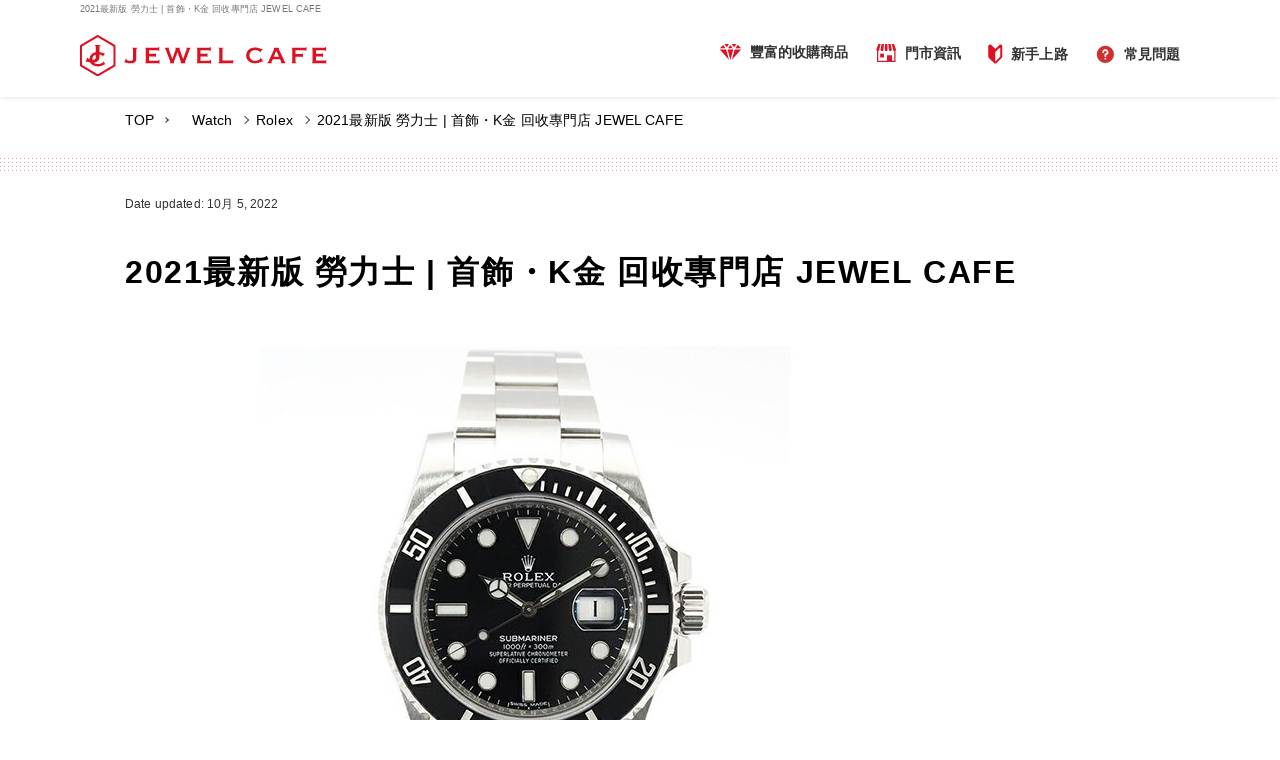

--- FILE ---
content_type: text/html; charset=UTF-8
request_url: https://jewel-cafe.hk/column/2021-submariner/
body_size: 23049
content:

<!DOCTYPE html>
<html lang="en">

<head>

    <meta name="google-site-verification" content="7Zrdau4Ms212WxriK5NC8pYD6Wrut9MOJNNyMXUHclE" />
    <meta http-equiv="Content-Type" content="text/html; charset=UTF-8" />
    <meta http-equiv="Content-Style-type" content="text/css" />
    <meta http-equiv="Content-Script-type" content="text/javascript" />

        <!-- ↓スマートフォン用のviewport -->
    <meta name="viewport" content="width=device-width, initial-scale=1.0" />
    <!-- ↑スマートフォン用のviewport -->
        <!-- ↓スマートフォン以外のviewport -->
    <!-- <meta content="width=1070" name="viewport"> -->
    <!-- ↑スマートフォン以外のviewport -->
        <!--<meta name="viewport" content="width=device-width, initial-scale=1.0 user-scalable=no">-->
    <meta name="format-detection" content="telephone=no">
    <meta property="og:image" content="https://jewel-cafe.hk/wp-content/themes/jewel/assets/images/top/top_mv_pc.jpg">
    <meta property="og:image:secure_url" content="https://jewel-cafe.hk/wp-content/themes/jewel/assets/images/top/top_mv_pc.jpg">


        <meta name="SKYPE_TOOLBAR" content="SKYPE_TOOLBAR_PARSER_COMPATIBLE" />


    
    <link rel="icon" href="https://jewel-cafe.hk/wp-content/themes/jewel/img/favicon.svg" type="image/svg+xml">
    <link href="//netdna.bootstrapcdn.com/font-awesome/4.0.3/css/font-awesome.min.css" rel="stylesheet">
    <link href="https://fonts.googleapis.com/icon?family=Material+Icons" rel="stylesheet">
    <link rel="stylesheet" href="https://jewel-cafe.hk/wp-content/themes/jewel/css/swiper.css">
    <link rel="stylesheet" href="https://jewel-cafe.hk/wp-content/themes/jewel/assets/css/main.css">

                            <link rel="stylesheet" href="https://jewel-cafe.hk/wp-content/themes/jewel/css/base.css">
            <link rel="stylesheet" href="https://jewel-cafe.hk/wp-content/themes/jewel/css/style.css">
                <link rel="stylesheet" href="https://jewel-cafe.hk/wp-content/themes/jewel/css/layout.css">

    <!-- リニューアル -->
    <link rel="stylesheet" href="https://jewel-cafe.hk/wp-content/themes/jewel/rn/css/reset.css">
    <link rel="stylesheet" href="https://jewel-cafe.hk/wp-content/themes/jewel/rn/css/common.css">
    <link rel="stylesheet" href="https://jewel-cafe.hk/wp-content/themes/jewel/rn/css/home.css">
    <link rel="stylesheet" href="https://jewel-cafe.hk/wp-content/themes/jewel/rn/css/utilities.css">
    <!-- リニューアル -->
    <link rel="stylesheet" href="https://jewel-cafe.hk/wp-content/themes/jewel/css/header.css">


    <script>(function(html){html.className = html.className.replace(/\bno-js\b/,'js')})(document.documentElement);</script>
<title>2021最新版 勞力士 | 首飾・K金 回收專門店 JEWEL CAFE</title>

		<!-- All in One SEO 4.1.1.2 -->
		<link rel="canonical" href="https://jewel-cafe.hk/column/2021-submariner/" />
		<meta property="og:site_name" content="首飾・K金 回收專門店 JEWEL CAFE | 名牌收購" />
		<meta property="og:type" content="article" />
		<meta property="og:title" content="2021最新版 勞力士 | 首飾・K金 回收專門店 JEWEL CAFE" />
		<meta property="og:url" content="https://jewel-cafe.hk/column/2021-submariner/" />
		<meta property="article:published_time" content="2021-07-22T09:55:24Z" />
		<meta property="article:modified_time" content="2022-10-05T03:46:11Z" />
		<meta name="twitter:card" content="summary" />
		<meta name="twitter:domain" content="jewel-cafe.hk" />
		<meta name="twitter:title" content="2021最新版 勞力士 | 首飾・K金 回收專門店 JEWEL CAFE" />
		<script type="application/ld+json" class="aioseo-schema">
			{"@context":"https:\/\/schema.org","@graph":[{"@type":"WebSite","@id":"https:\/\/jewel-cafe.hk\/#website","url":"https:\/\/jewel-cafe.hk\/","name":"\u9996\u98fe\u30fbK\u91d1 \u56de\u6536\u5c08\u9580\u5e97 JEWEL CAFE","description":"\u540d\u724c\u6536\u8cfc","publisher":{"@id":"https:\/\/jewel-cafe.hk\/#organization"}},{"@type":"Organization","@id":"https:\/\/jewel-cafe.hk\/#organization","name":"\u9996\u98fe\u30fbK\u91d1 \u56de\u6536\u5c08\u9580\u5e97 JEWEL CAFE","url":"https:\/\/jewel-cafe.hk\/"},{"@type":"BreadcrumbList","@id":"https:\/\/jewel-cafe.hk\/column\/2021-submariner\/#breadcrumblist","itemListElement":[{"@type":"ListItem","@id":"https:\/\/jewel-cafe.hk\/#listItem","position":"1","item":{"@id":"https:\/\/jewel-cafe.hk\/#item","name":"\u4e3b\u9801","description":"JEWEL CAFE\u662f\u65e5\u672c\u8cb4\u91d1\u5c6c\u56de\u6536\u5c08\u9580\u5e97\uff0c\u5168\u7403\u7e3d\u6578300\u591a\u5bb6\u9580\u5e02\uff0c\u9580\u5e02\u6536\u8cfc\u3001\u5b85\u914d\u6536\u8cfc\u5be6\u65bd\u4e2d\u3002\u5c08\u696d\u6536\u8cfc\u9ec3\u91d1\u3001K\u91d1\u3001\u947d\u77f3\u3001\u624b\u9336\uff0c\u63d0\u4f9b\u60a8\u514d\u8cbb\u9451\u5b9a\u73fe\u91d1\u8cb7\u53d6\u7684\u65e5\u5f0f\u670d\u52d9\u3002\u6b61\u8fce\u4f86\u5e97\u6d3d\u8a62\u3002\u540d\u724c\u5546\u54c1\u71b1\u70c8\u6536\u8cfc\u4e2d\uff01","url":"https:\/\/jewel-cafe.hk\/"},"nextItem":"https:\/\/jewel-cafe.hk\/column\/2021-submariner\/#listItem"},{"@type":"ListItem","@id":"https:\/\/jewel-cafe.hk\/column\/2021-submariner\/#listItem","position":"2","item":{"@id":"https:\/\/jewel-cafe.hk\/column\/2021-submariner\/#item","name":"2021\u6700\u65b0\u7248 \u52de\u529b\u58eb","url":"https:\/\/jewel-cafe.hk\/column\/2021-submariner\/"},"previousItem":"https:\/\/jewel-cafe.hk\/#listItem"}]},{"@type":"Person","@id":"https:\/\/jewel-cafe.hk\/author\/yusre\/#author","url":"https:\/\/jewel-cafe.hk\/author\/yusre\/","name":"yusre","image":{"@type":"ImageObject","@id":"https:\/\/jewel-cafe.hk\/column\/2021-submariner\/#authorImage","url":"https:\/\/secure.gravatar.com\/avatar\/805ae23b38751c24e75f16412a84b688?s=96&d=mm&r=g","width":"96","height":"96","caption":"yusre"}},{"@type":"WebPage","@id":"https:\/\/jewel-cafe.hk\/column\/2021-submariner\/#webpage","url":"https:\/\/jewel-cafe.hk\/column\/2021-submariner\/","name":"2021\u6700\u65b0\u7248 \u52de\u529b\u58eb | \u9996\u98fe\u30fbK\u91d1 \u56de\u6536\u5c08\u9580\u5e97 JEWEL CAFE","inLanguage":"zh-CN","isPartOf":{"@id":"https:\/\/jewel-cafe.hk\/#website"},"breadcrumb":{"@id":"https:\/\/jewel-cafe.hk\/column\/2021-submariner\/#breadcrumblist"},"author":"https:\/\/jewel-cafe.hk\/column\/2021-submariner\/#author","creator":"https:\/\/jewel-cafe.hk\/column\/2021-submariner\/#author","datePublished":"2021-07-22T09:55:24+08:00","dateModified":"2022-10-05T03:46:11+08:00"}]}
		</script>
		<!-- All in One SEO -->

<link rel='dns-prefetch' href='//webfonts.xserver.jp' />
<link rel='dns-prefetch' href='//www.google.com' />
<link rel='dns-prefetch' href='//maps.googleapis.com' />
<link rel='dns-prefetch' href='//fonts.googleapis.com' />
<link rel="alternate" type="application/rss+xml" title="首飾・K金 回收專門店 JEWEL CAFE &raquo; Feed" href="https://jewel-cafe.hk/feed/" />
<link rel="alternate" type="application/rss+xml" title="首飾・K金 回收專門店 JEWEL CAFE &raquo; 评论Feed" href="https://jewel-cafe.hk/comments/feed/" />
<script type="text/javascript">
window._wpemojiSettings = {"baseUrl":"https:\/\/s.w.org\/images\/core\/emoji\/14.0.0\/72x72\/","ext":".png","svgUrl":"https:\/\/s.w.org\/images\/core\/emoji\/14.0.0\/svg\/","svgExt":".svg","source":{"concatemoji":"https:\/\/jewel-cafe.hk\/wp-includes\/js\/wp-emoji-release.min.js?ver=27a11c76dfa79203b259c14a6a31f9db"}};
/*! This file is auto-generated */
!function(e,a,t){var n,r,o,i=a.createElement("canvas"),p=i.getContext&&i.getContext("2d");function s(e,t){var a=String.fromCharCode,e=(p.clearRect(0,0,i.width,i.height),p.fillText(a.apply(this,e),0,0),i.toDataURL());return p.clearRect(0,0,i.width,i.height),p.fillText(a.apply(this,t),0,0),e===i.toDataURL()}function c(e){var t=a.createElement("script");t.src=e,t.defer=t.type="text/javascript",a.getElementsByTagName("head")[0].appendChild(t)}for(o=Array("flag","emoji"),t.supports={everything:!0,everythingExceptFlag:!0},r=0;r<o.length;r++)t.supports[o[r]]=function(e){if(p&&p.fillText)switch(p.textBaseline="top",p.font="600 32px Arial",e){case"flag":return s([127987,65039,8205,9895,65039],[127987,65039,8203,9895,65039])?!1:!s([55356,56826,55356,56819],[55356,56826,8203,55356,56819])&&!s([55356,57332,56128,56423,56128,56418,56128,56421,56128,56430,56128,56423,56128,56447],[55356,57332,8203,56128,56423,8203,56128,56418,8203,56128,56421,8203,56128,56430,8203,56128,56423,8203,56128,56447]);case"emoji":return!s([129777,127995,8205,129778,127999],[129777,127995,8203,129778,127999])}return!1}(o[r]),t.supports.everything=t.supports.everything&&t.supports[o[r]],"flag"!==o[r]&&(t.supports.everythingExceptFlag=t.supports.everythingExceptFlag&&t.supports[o[r]]);t.supports.everythingExceptFlag=t.supports.everythingExceptFlag&&!t.supports.flag,t.DOMReady=!1,t.readyCallback=function(){t.DOMReady=!0},t.supports.everything||(n=function(){t.readyCallback()},a.addEventListener?(a.addEventListener("DOMContentLoaded",n,!1),e.addEventListener("load",n,!1)):(e.attachEvent("onload",n),a.attachEvent("onreadystatechange",function(){"complete"===a.readyState&&t.readyCallback()})),(e=t.source||{}).concatemoji?c(e.concatemoji):e.wpemoji&&e.twemoji&&(c(e.twemoji),c(e.wpemoji)))}(window,document,window._wpemojiSettings);
</script>
<style type="text/css">
img.wp-smiley,
img.emoji {
	display: inline !important;
	border: none !important;
	box-shadow: none !important;
	height: 1em !important;
	width: 1em !important;
	margin: 0 0.07em !important;
	vertical-align: -0.1em !important;
	background: none !important;
	padding: 0 !important;
}
</style>
	<link rel='stylesheet' id='wp-block-library-css' href='https://jewel-cafe.hk/wp-includes/css/dist/block-library/style.min.css?ver=27a11c76dfa79203b259c14a6a31f9db' type='text/css' media='all' />
<link rel='stylesheet' id='classic-theme-styles-css' href='https://jewel-cafe.hk/wp-includes/css/classic-themes.min.css?ver=1' type='text/css' media='all' />
<style id='global-styles-inline-css' type='text/css'>
body{--wp--preset--color--black: #000000;--wp--preset--color--cyan-bluish-gray: #abb8c3;--wp--preset--color--white: #ffffff;--wp--preset--color--pale-pink: #f78da7;--wp--preset--color--vivid-red: #cf2e2e;--wp--preset--color--luminous-vivid-orange: #ff6900;--wp--preset--color--luminous-vivid-amber: #fcb900;--wp--preset--color--light-green-cyan: #7bdcb5;--wp--preset--color--vivid-green-cyan: #00d084;--wp--preset--color--pale-cyan-blue: #8ed1fc;--wp--preset--color--vivid-cyan-blue: #0693e3;--wp--preset--color--vivid-purple: #9b51e0;--wp--preset--gradient--vivid-cyan-blue-to-vivid-purple: linear-gradient(135deg,rgba(6,147,227,1) 0%,rgb(155,81,224) 100%);--wp--preset--gradient--light-green-cyan-to-vivid-green-cyan: linear-gradient(135deg,rgb(122,220,180) 0%,rgb(0,208,130) 100%);--wp--preset--gradient--luminous-vivid-amber-to-luminous-vivid-orange: linear-gradient(135deg,rgba(252,185,0,1) 0%,rgba(255,105,0,1) 100%);--wp--preset--gradient--luminous-vivid-orange-to-vivid-red: linear-gradient(135deg,rgba(255,105,0,1) 0%,rgb(207,46,46) 100%);--wp--preset--gradient--very-light-gray-to-cyan-bluish-gray: linear-gradient(135deg,rgb(238,238,238) 0%,rgb(169,184,195) 100%);--wp--preset--gradient--cool-to-warm-spectrum: linear-gradient(135deg,rgb(74,234,220) 0%,rgb(151,120,209) 20%,rgb(207,42,186) 40%,rgb(238,44,130) 60%,rgb(251,105,98) 80%,rgb(254,248,76) 100%);--wp--preset--gradient--blush-light-purple: linear-gradient(135deg,rgb(255,206,236) 0%,rgb(152,150,240) 100%);--wp--preset--gradient--blush-bordeaux: linear-gradient(135deg,rgb(254,205,165) 0%,rgb(254,45,45) 50%,rgb(107,0,62) 100%);--wp--preset--gradient--luminous-dusk: linear-gradient(135deg,rgb(255,203,112) 0%,rgb(199,81,192) 50%,rgb(65,88,208) 100%);--wp--preset--gradient--pale-ocean: linear-gradient(135deg,rgb(255,245,203) 0%,rgb(182,227,212) 50%,rgb(51,167,181) 100%);--wp--preset--gradient--electric-grass: linear-gradient(135deg,rgb(202,248,128) 0%,rgb(113,206,126) 100%);--wp--preset--gradient--midnight: linear-gradient(135deg,rgb(2,3,129) 0%,rgb(40,116,252) 100%);--wp--preset--duotone--dark-grayscale: url('#wp-duotone-dark-grayscale');--wp--preset--duotone--grayscale: url('#wp-duotone-grayscale');--wp--preset--duotone--purple-yellow: url('#wp-duotone-purple-yellow');--wp--preset--duotone--blue-red: url('#wp-duotone-blue-red');--wp--preset--duotone--midnight: url('#wp-duotone-midnight');--wp--preset--duotone--magenta-yellow: url('#wp-duotone-magenta-yellow');--wp--preset--duotone--purple-green: url('#wp-duotone-purple-green');--wp--preset--duotone--blue-orange: url('#wp-duotone-blue-orange');--wp--preset--font-size--small: 13px;--wp--preset--font-size--medium: 20px;--wp--preset--font-size--large: 36px;--wp--preset--font-size--x-large: 42px;--wp--preset--spacing--20: 0.44rem;--wp--preset--spacing--30: 0.67rem;--wp--preset--spacing--40: 1rem;--wp--preset--spacing--50: 1.5rem;--wp--preset--spacing--60: 2.25rem;--wp--preset--spacing--70: 3.38rem;--wp--preset--spacing--80: 5.06rem;}:where(.is-layout-flex){gap: 0.5em;}body .is-layout-flow > .alignleft{float: left;margin-inline-start: 0;margin-inline-end: 2em;}body .is-layout-flow > .alignright{float: right;margin-inline-start: 2em;margin-inline-end: 0;}body .is-layout-flow > .aligncenter{margin-left: auto !important;margin-right: auto !important;}body .is-layout-constrained > .alignleft{float: left;margin-inline-start: 0;margin-inline-end: 2em;}body .is-layout-constrained > .alignright{float: right;margin-inline-start: 2em;margin-inline-end: 0;}body .is-layout-constrained > .aligncenter{margin-left: auto !important;margin-right: auto !important;}body .is-layout-constrained > :where(:not(.alignleft):not(.alignright):not(.alignfull)){max-width: var(--wp--style--global--content-size);margin-left: auto !important;margin-right: auto !important;}body .is-layout-constrained > .alignwide{max-width: var(--wp--style--global--wide-size);}body .is-layout-flex{display: flex;}body .is-layout-flex{flex-wrap: wrap;align-items: center;}body .is-layout-flex > *{margin: 0;}:where(.wp-block-columns.is-layout-flex){gap: 2em;}.has-black-color{color: var(--wp--preset--color--black) !important;}.has-cyan-bluish-gray-color{color: var(--wp--preset--color--cyan-bluish-gray) !important;}.has-white-color{color: var(--wp--preset--color--white) !important;}.has-pale-pink-color{color: var(--wp--preset--color--pale-pink) !important;}.has-vivid-red-color{color: var(--wp--preset--color--vivid-red) !important;}.has-luminous-vivid-orange-color{color: var(--wp--preset--color--luminous-vivid-orange) !important;}.has-luminous-vivid-amber-color{color: var(--wp--preset--color--luminous-vivid-amber) !important;}.has-light-green-cyan-color{color: var(--wp--preset--color--light-green-cyan) !important;}.has-vivid-green-cyan-color{color: var(--wp--preset--color--vivid-green-cyan) !important;}.has-pale-cyan-blue-color{color: var(--wp--preset--color--pale-cyan-blue) !important;}.has-vivid-cyan-blue-color{color: var(--wp--preset--color--vivid-cyan-blue) !important;}.has-vivid-purple-color{color: var(--wp--preset--color--vivid-purple) !important;}.has-black-background-color{background-color: var(--wp--preset--color--black) !important;}.has-cyan-bluish-gray-background-color{background-color: var(--wp--preset--color--cyan-bluish-gray) !important;}.has-white-background-color{background-color: var(--wp--preset--color--white) !important;}.has-pale-pink-background-color{background-color: var(--wp--preset--color--pale-pink) !important;}.has-vivid-red-background-color{background-color: var(--wp--preset--color--vivid-red) !important;}.has-luminous-vivid-orange-background-color{background-color: var(--wp--preset--color--luminous-vivid-orange) !important;}.has-luminous-vivid-amber-background-color{background-color: var(--wp--preset--color--luminous-vivid-amber) !important;}.has-light-green-cyan-background-color{background-color: var(--wp--preset--color--light-green-cyan) !important;}.has-vivid-green-cyan-background-color{background-color: var(--wp--preset--color--vivid-green-cyan) !important;}.has-pale-cyan-blue-background-color{background-color: var(--wp--preset--color--pale-cyan-blue) !important;}.has-vivid-cyan-blue-background-color{background-color: var(--wp--preset--color--vivid-cyan-blue) !important;}.has-vivid-purple-background-color{background-color: var(--wp--preset--color--vivid-purple) !important;}.has-black-border-color{border-color: var(--wp--preset--color--black) !important;}.has-cyan-bluish-gray-border-color{border-color: var(--wp--preset--color--cyan-bluish-gray) !important;}.has-white-border-color{border-color: var(--wp--preset--color--white) !important;}.has-pale-pink-border-color{border-color: var(--wp--preset--color--pale-pink) !important;}.has-vivid-red-border-color{border-color: var(--wp--preset--color--vivid-red) !important;}.has-luminous-vivid-orange-border-color{border-color: var(--wp--preset--color--luminous-vivid-orange) !important;}.has-luminous-vivid-amber-border-color{border-color: var(--wp--preset--color--luminous-vivid-amber) !important;}.has-light-green-cyan-border-color{border-color: var(--wp--preset--color--light-green-cyan) !important;}.has-vivid-green-cyan-border-color{border-color: var(--wp--preset--color--vivid-green-cyan) !important;}.has-pale-cyan-blue-border-color{border-color: var(--wp--preset--color--pale-cyan-blue) !important;}.has-vivid-cyan-blue-border-color{border-color: var(--wp--preset--color--vivid-cyan-blue) !important;}.has-vivid-purple-border-color{border-color: var(--wp--preset--color--vivid-purple) !important;}.has-vivid-cyan-blue-to-vivid-purple-gradient-background{background: var(--wp--preset--gradient--vivid-cyan-blue-to-vivid-purple) !important;}.has-light-green-cyan-to-vivid-green-cyan-gradient-background{background: var(--wp--preset--gradient--light-green-cyan-to-vivid-green-cyan) !important;}.has-luminous-vivid-amber-to-luminous-vivid-orange-gradient-background{background: var(--wp--preset--gradient--luminous-vivid-amber-to-luminous-vivid-orange) !important;}.has-luminous-vivid-orange-to-vivid-red-gradient-background{background: var(--wp--preset--gradient--luminous-vivid-orange-to-vivid-red) !important;}.has-very-light-gray-to-cyan-bluish-gray-gradient-background{background: var(--wp--preset--gradient--very-light-gray-to-cyan-bluish-gray) !important;}.has-cool-to-warm-spectrum-gradient-background{background: var(--wp--preset--gradient--cool-to-warm-spectrum) !important;}.has-blush-light-purple-gradient-background{background: var(--wp--preset--gradient--blush-light-purple) !important;}.has-blush-bordeaux-gradient-background{background: var(--wp--preset--gradient--blush-bordeaux) !important;}.has-luminous-dusk-gradient-background{background: var(--wp--preset--gradient--luminous-dusk) !important;}.has-pale-ocean-gradient-background{background: var(--wp--preset--gradient--pale-ocean) !important;}.has-electric-grass-gradient-background{background: var(--wp--preset--gradient--electric-grass) !important;}.has-midnight-gradient-background{background: var(--wp--preset--gradient--midnight) !important;}.has-small-font-size{font-size: var(--wp--preset--font-size--small) !important;}.has-medium-font-size{font-size: var(--wp--preset--font-size--medium) !important;}.has-large-font-size{font-size: var(--wp--preset--font-size--large) !important;}.has-x-large-font-size{font-size: var(--wp--preset--font-size--x-large) !important;}
.wp-block-navigation a:where(:not(.wp-element-button)){color: inherit;}
:where(.wp-block-columns.is-layout-flex){gap: 2em;}
.wp-block-pullquote{font-size: 1.5em;line-height: 1.6;}
</style>
<link rel='stylesheet' id='contact-form-7-css' href='https://jewel-cafe.hk/wp-content/plugins/contact-form-7/includes/css/styles.css?ver=5.1.3' type='text/css' media='all' />
<link rel='stylesheet' id='contact-form-7-confirm-css' href='https://jewel-cafe.hk/wp-content/plugins/contact-form-7-add-confirm/includes/css/styles.css?ver=5.1' type='text/css' media='all' />
<link rel='stylesheet' id='wpsl-styles-css' href='https://jewel-cafe.hk/wp-content/plugins/wp-store-locator/css/styles.min.css?ver=2.2.235' type='text/css' media='all' />
<link rel='stylesheet' id='wp-pagenavi-css' href='https://jewel-cafe.hk/wp-content/plugins/wp-pagenavi/pagenavi-css.css?ver=2.70' type='text/css' media='all' />
<link rel='stylesheet' id='twentyfifteen-fonts-css' href='//fonts.googleapis.com/css?family=Noto+Sans%3A400italic%2C700italic%2C400%2C700%7CNoto+Serif%3A400italic%2C700italic%2C400%2C700%7CInconsolata%3A400%2C700&#038;subset=latin%2Clatin-ext' type='text/css' media='all' />
<link rel='stylesheet' id='genericons-css' href='https://jewel-cafe.hk/wp-content/themes/jewel/genericons/genericons.css?ver=3.2' type='text/css' media='all' />
<link rel='stylesheet' id='twentyfifteen-style-css' href='https://jewel-cafe.hk/wp-content/themes/jewel/style.css?ver=27a11c76dfa79203b259c14a6a31f9db' type='text/css' media='all' />
<!--[if lt IE 9]>
<link rel='stylesheet' id='twentyfifteen-ie-css' href='https://jewel-cafe.hk/wp-content/themes/jewel/css/ie.css?ver=20141010' type='text/css' media='all' />
<![endif]-->
<!--[if lt IE 8]>
<link rel='stylesheet' id='twentyfifteen-ie7-css' href='https://jewel-cafe.hk/wp-content/themes/jewel/css/ie7.css?ver=20141010' type='text/css' media='all' />
<![endif]-->
<!--n2css--><script type='text/javascript' src='https://jewel-cafe.hk/wp-includes/js/jquery/jquery.min.js?ver=3.6.1' id='jquery-core-js'></script>
<script type='text/javascript' src='https://jewel-cafe.hk/wp-includes/js/jquery/jquery-migrate.min.js?ver=3.3.2' id='jquery-migrate-js'></script>
<script type='text/javascript' src='//webfonts.xserver.jp/js/xserver.js?ver=1.2.1' id='typesquare_std-js'></script>
<link rel="https://api.w.org/" href="https://jewel-cafe.hk/wp-json/" /><link rel="alternate" type="application/json" href="https://jewel-cafe.hk/wp-json/wp/v2/column/118759" /><link rel="EditURI" type="application/rsd+xml" title="RSD" href="https://jewel-cafe.hk/xmlrpc.php?rsd" />
<link rel="wlwmanifest" type="application/wlwmanifest+xml" href="https://jewel-cafe.hk/wp-includes/wlwmanifest.xml" />

<link rel='shortlink' href='https://jewel-cafe.hk/?p=118759' />
<link rel="alternate" type="application/json+oembed" href="https://jewel-cafe.hk/wp-json/oembed/1.0/embed?url=https%3A%2F%2Fjewel-cafe.hk%2Fcolumn%2F2021-submariner%2F" />
<link rel="alternate" type="text/xml+oembed" href="https://jewel-cafe.hk/wp-json/oembed/1.0/embed?url=https%3A%2F%2Fjewel-cafe.hk%2Fcolumn%2F2021-submariner%2F&#038;format=xml" />
<link rel="apple-touch-icon" sizes="180x180" href="/wp-content/uploads/fbrfg/apple-touch-icon.png">
<link rel="icon" type="image/png" sizes="32x32" href="/wp-content/uploads/fbrfg/favicon-32x32.png">
<link rel="icon" type="image/png" sizes="16x16" href="/wp-content/uploads/fbrfg/favicon-16x16.png">
<link rel="manifest" href="/wp-content/uploads/fbrfg/site.webmanifest">
<link rel="mask-icon" href="/wp-content/uploads/fbrfg/safari-pinned-tab.svg" color="#de1122">
<link rel="shortcut icon" href="/wp-content/uploads/fbrfg/favicon.ico">
<meta name="msapplication-TileColor" content="#da532c">
<meta name="msapplication-config" content="/wp-content/uploads/fbrfg/browserconfig.xml">
<meta name="theme-color" content="#ffffff"><style type="text/css">.recentcomments a{display:inline !important;padding:0 !important;margin:0 !important;}</style><style type="text/css">.broken_link, a.broken_link {
	text-decoration: line-through;
}</style>    <script type="text/javascript" src="https://code.jquery.com/jquery-1.10.2.min.js"></script>
    <script type="text/javascript">
        $(document).ready(function() {
            $('.area:first').show();
            $('.tab li:first').addClass('active');
            $('.tab li').click(function() {
                $('.tab li').removeClass('active');
                $(this).addClass('active');
                $('.area').hide();
                $($(this).find('a').attr('href')).fadeIn();
                return false;
            });
        });
    </script>

    <!-- リニューアル -->
    <script src="https://jewel-cafe.hk/wp-content/themes/jewel/rn/js/jquery.smooth.scroll.js" type="text/javascript"></script>
    <script src="https://jewel-cafe.hk/wp-content/themes/jewel/rn/js/common.js" type="text/javascript"></script>
    <!-- リニューアル -->




    <!-- Google Tag Manager -->
    <script>
        (function(w, d, s, l, i) {
            w[l] = w[l] || [];
            w[l].push({
                'gtm.start': new Date().getTime(),
                event: 'gtm.js'
            });
            var f = d.getElementsByTagName(s)[0],
                j = d.createElement(s),
                dl = l != 'dataLayer' ? '&l=' + l : '';
            j.async = true;
            j.src =
                'https://www.googletagmanager.com/gtm.js?id=' + i + dl;
            f.parentNode.insertBefore(j, f);
        })(window, document, 'script', 'dataLayer', 'GTM-WL2QHGM');
    </script>
    <!-- End Google Tag Manager -->

</head>
<style>
    .static-catch {
        padding: 0;
    }

    .intro {
        background-image: none;
    }
</style>

<body id="top" class="column-template-default single single-column postid-118759 cbp-spmenu-push">

    <!-- Google Tag Manager (noscript) -->
    <noscript><iframe src="https://www.googletagmanager.com/ns.html?id=GTM-WL2QHGM" height="0" width="0" style="display:none;visibility:hidden"></iframe></noscript>
    <!-- End Google Tag Manager (noscript) -->

    <!-- リニューアルヘッダー -->
    <header>
        <div class="header-inner">
            <div class="seoheader">
                <h1>2021最新版 勞力士 | 首飾・K金 回收專門店 JEWEL CAFE</h1>
            </div>
            <div class="header-pc only-pc">
                <div class="d-f ai-c jc-sb">
                    <a href="https://jewel-cafe.hk/">
                        <img class="lazyloaded" src="https://jewel-cafe.hk/wp-content/themes/jewel/assets/images/common/logo.svg" data-src="https://jewel-cafe.hk/wp-content/themes/jewel/assets/images/common/logo.svg" alt="JEWEL CAFE">
                    </a>
                    <div class="d-f ai-c">
                        <ul class="d-f jc-sb mr-20">
                            <li><a href="https://jewel-cafe.hk/purchase/" class="color-black bold">豐富的收購商品</a></li>
                            <li><a href="https://jewel-cafe.hk/shops/" class="color-black bold">門市資訊</a></li>
                            <li><a href="https://jewel-cafe.hk/first/" class="color-black bold">新手上路</a></li>
                            <li><a href="https://jewel-cafe.hk/qa/" class="color-black bold">常見問題</a></li>
                        </ul>
                    </div>
                </div>
            </div>
            <div class="header-sp only-sp">
                <div class="d-f jc-sb ai-c">
                    <a href="https://jewel-cafe.hk/">
                        <img src="https://jewel-cafe.hk/wp-content/themes/jewel/assets/images/common/logo.svg" data-src="https://jewel-cafe.hk/wp-content/themes/jewel/assets/images/common/logo.svg" class="header-logo-sp ls-is-cached lazyloaded"></a>
                    <div id="humberger" class="hidden-md hidden-lg"> <span class="icon-bar"></span> <span class="icon-bar"></span></div>
                    <div id="drawernav" class="hidden-md hidden-lg sp">
                        <div class="drawer-fixed"></div>
                        <div class="drawer-ttl mt-52 mb-12"></div>
                        <ul class="clearfix menu_list02">
                            <li><a href="tel:0287717066" style="padding-top: 10px !important;"><img src="https://jewel-cafe.hk/wp-content/themes/jewel/img/sp/sp_tell_btn.gif" alt="洽詢歡迎加LINE好友" /></a></li>
                        </ul>
                        <ul class="clearfix menu_list02">
                            <li><a href="https://jewel-cafe.hk/shops/"><img src="https://jewel-cafe.hk/wp-content/themes/jewel/img/sp/sp_search_btn.gif" alt="搜尋鄰近的" /></a></li>
                        </ul>

                        <div class="drawer-ttl mb-12">
                            <p class="bg-red color-white bold ptb-8 ta-c base-font-size">自由選取二種收購方式</p>
                        </div>
                        <ul class="border-col-3 m-12">
                            <li>
                                <a href="https://jewel-cafe.hk/shop_buy/" class="border-col-item">
                                    <div class="drawer-icon mb-4">
                                        <img src="https://jewel-cafe.hk/wp-content/themes/jewel/img/icon/drawer-icon-01.svg" alt="門市收購" style=" width:auto;margin-bottom:2px">
                                    </div>門市收購
                                </a>
                            </li>
                            <!-- <li>
								<a href="https://jewel-cafe.hk/reservation/" class="border-col-item">
									<div class="drawer-icon mb-4">
										<img src="https://jewel-cafe.hk/wp-content/themes/jewel/assets/images/icon/drawer-icon-04.svg" alt="在線預約" style="width:auto;margin-bottom:2px">
									</div>在線預約
								</a>
							</li> -->
                        </ul>
                        <div class="drawer-ttl">
                            <p class="bg-red color-white bold ptb-8 ta-c base-font-size">強力收購名牌</p>
                        </div>
                        <ul class="drawer-column-2">
                            <li><a href="https://jewel-cafe.hk/bag-kaitori/vuitton/" class="">Louis Vuitton 回收</a></li>
                            <li><a href="https://jewel-cafe.hk/bag-kaitori/hermes/" class="">Hermes 回收</a></li>
                            <li><a href="https://jewel-cafe.hk/bag-kaitori/chanel/" class="">Chanel 回收</a></li>
                            <li><a href="https://jewel-cafe.hk/bag-kaitori/prada/" class="">Prada 回收</a></li>
                            <li><a href="https://jewel-cafe.hk/bag-kaitori/gucci/" class="">Gucci 回收</a></li>
                            <li><a href="https://jewel-cafe.hk/jewelry-kaitori/jewelry-tiffany/" class="">Tiffany 回收</a></li>
                            <li><a href="https://jewel-cafe.hk/tokei-kaitori/rolex/" class="">ROLEX 回收</a></li>
                            <li><a href="https://jewel-cafe.hk/tokei-kaitori/tokei-cartier/" class="">Cartier 回收</a></li>
                            <li><a href="https://jewel-cafe.hk/tokei-kaitori/tokei-bulgari/" class="">Bvlgari 回收</a></li>
                            <li><a href="https://jewel-cafe.hk/tokei-kaitori/omega/" class="">OMEGA 回收</a></li>
                            <li><a href="https://jewel-cafe.hk/tokei-kaitori/patek/" class="">Patek Philippe 回收</a></li>
                            <li><a href="https://jewel-cafe.hk/tokei-kaitori/breguet/" class="">Breguet 回收</a></li>
                        </ul>
                        <div class="drawer-ttl">
                            <p class="bg-red color-white bold ptb-8 ta-c base-font-size">各項收購品項</p>
                        </div>
                        <ul class="drawer-column-2">
                            <li><a href="https://jewel-cafe.hk/gold-kaitori/" class="">黃金 K金 白金收購</a></li>
                            <li><a href="https://jewel-cafe.hk/diamond-kaitori/" class="">鑽石 鑽戒 裸鑽收購</a></li>
                            <li><a href="https://jewel-cafe.hk/jewelry-kaitori/" class="">名牌珠寶收購</a></li>
                            <li><a href="https://jewel-cafe.hk/tokei-kaitori/" class="">高級手錶 機械錶收購</a></li>
                            <li><a href="https://jewel-cafe.hk/bag-kaitori/" class="">精品包＆配件收購</a></li>
                            <!-- <li><a style="pointer-events: none">郵票 禮券收購</a></li>
							<li><a style="pointer-events: none">翡翠收購</a></li>
							<li><a style="pointer-events: none">古幣 舊鈔收購</a></li>
							<li><a style="pointer-events: none">禮券</a></li>
							<li><a style="pointer-events: none">老酒收購</a></li>
							<li><a style="pointer-events: none">古董 字畫</a></li> -->
                            <li><a href="https://jewel-cafe.hk/bag-kaitori/" style="pointer-events: none">有色寶石</a></li>

                        </ul>
                        <div class="drawer-ttl">
                            <p class="bg-red color-white bold ptb-8 ta-c base-font-size">關於JEWEL CAFE</p>
                        </div>
                        <ul class="drawer-column-2">
                            <li><a href="https://jewel-cafe.hk/first/" class="">新手上路</a></li>
                            <li><a href="https://jewel-cafe.hk/purchase/" class="">豐富的收購商品</a></li>
                            <li><a href="https://jewel-cafe.hk/shop/" class="">門市資訊</a></li>
                            <li><a href="https://jewel-cafe.hk/qa/" class="">常見問題</a></li>
                            <li><a href="https://jewel-cafe.hk/media/" class="">廣告及媒體報導</a></li>
                        </ul>
                        <!-- ドロワーナビ -->
                    </div>
                </div>
            </div>
        </div>
    </header>
    <!-- リニューアルヘッダー -->

    <script type="text/javascript">
        var menuLeft = document.getElementById('cbp-spmenu-s1'),
            showLeft = document.getElementById('showLeft'),
            showClose = document.getElementById('showClose'),
            showClose02 = document.getElementById('showClose02'),
            body = document.body;

        showLeft.onclick = function() {
            classie.toggle(this, 'active');
            classie.toggle(menuLeft, 'cbp-spmenu-open');
        };
        showClose.onclick = function() {
            classie.toggle(this, 'active');
            classie.toggle(menuLeft, 'cbp-spmenu-open');
        };
        showClose02.onclick = function() {
            classie.toggle(this, 'active');
            classie.toggle(menuLeft, 'cbp-spmenu-open');
        };
    </script>
    <script type="text/javascript">
        $('#showLeft').on('click', function() {
            /*$("html").css({
            			"position":"fixed",
            			"width": "100%",
            			"top": "-1",
            			});*/
            body_fix();
        });
        $('#showClose').on('click', function() {
            /*$("html").css({
            		"position":"",
            		"width": "",
            		"top": "",
            		});*/
            body_fix();
        });
        $('#showClose02').on('click', function() {
            /*$("html").css({
            		"position":"",
            		"width": "",
            		"top": "",
            		});*/
            body_fix();
        });

        var state = false;
        var scrollpos;

        function body_fix() {

            if (state == false) {

                scrollpos = $(window).scrollTop();

                $('body').addClass('active').css({
                    'top': -scrollpos
                });
                state = true;

            } else {

                $('body').removeClass('active').css({
                    'top': 0
                });
                $(window).scrollTop(scrollpos);
                state = false;

            }
        }
    </script>
    <script type="text/javascript">
        $(document).ready(function() {
            var pagetop = $('#showLeft');

            pagetop.click(function() {
                $('.cbp-spmenu-open').scrollTop(0);
                return false;
            });
        });
    </script>



    </div>
                <div id="gg0" style="text-align: center"></div>
            <div id="gg">
            <link rel="stylesheet" href="https://jewel-cafe.hk/wp-content/themes/jewel/css/custom-dialog.css">
<link media='(max-width: 640px)' rel="stylesheet" href="https://jewel-cafe.hk/wp-content/themes/jewel/css/custom-dialog-sp.css">

<nav class="breadcrumbs fs_10">
    <div class="wrap flex -jsstart">
        <a href="https://jewel-cafe.hk">
            <div class="ico_arrow">TOP</div>
        </a>

        
                    <a href="https://jewel-cafe.hk/tokei-kaitori/" style="color:black;">Watch<span></span></a>
            <a href="https://jewel-cafe.hk/tokei-kaitori/rolex/" style="color:black;">Rolex<span></span></a>

        



        <div class="current">2021最新版 勞力士 | 首飾・K金 回收專門店 JEWEL CAFE</div>
    </div><!-- wrap -->
</nav><!-- breadcrumbs -->

<div id="wrap" class="under clearfix">
    <p class="blog-detail-date">Date updated: 10月 5, 2022</p>
    <div id="main" class="clearfix">
        <h2 class="page_ttl column">2021最新版 勞力士 | 首飾・K金 回收專門店 JEWEL CAFE</h2>

                    <div class="naviPhoto"><img src="https://jewel-cafe.hk/wp-content/uploads/2021/07/watch_column96.png" alt="勞力士" /></div>
        
                <div id='toc'></div>

        <!-- start add custom dialog -->
        
    <section>
        <div class="bubble-dialog">
            <br />
            <div class="bubble-container-left">
                <img src="https://jewel-cafe.hk/wp-content/themes/jewel/img/column/women.png" alt="women" />
                <div class="reveal fade-left">
                    <p class="text-box-left">
                        今天我們討論的主題是什麼？                    </p>
                </div>
            </div>
            <br />
            <div class="bubble-container-right">
                <img src="https://jewel-cafe.hk/wp-content/themes/jewel/img/column/men.png" alt="women" />
                <div class="reveal fade-right">
                    <p class="text-box-right">
                        今天將討論的是名牌手錶！手錶對許多人來說都是生活中不可或缺的配飾，而名表還具有可投資的潛在價值，而且經久耐用。                    </p>
                </div>
            </div>
            <br />
            <div class="bubble-container-left">
                <img src="https://jewel-cafe.hk/wp-content/themes/jewel/img/column/women.png" alt="women" />
                <div class="reveal fade-left">
                    <p class="text-box-left">
                        聽起來還真有意思，可以告訴我更多有關名表的資訊嗎？                    </p>
                </div>
            </div>
            <br />
            <div class="bubble-container-right">
                <img src="https://jewel-cafe.hk/wp-content/themes/jewel/img/column/men.png" alt="women" />
                <div class="reveal fade-right">
                    <p class="text-box-right">
                        當然！以下的文章中會詳細討論更多有關名表的事情                    </p>
                </div>
            </div>
            <br />
        </div>
    </section>
        <!-- end add custom dialog -->

        <div id="toc-range">

            
<article id="post-118759" class="post-118759 column type-column status-publish hentry category-tokei-kaitori tag-watch-rolex">

	<div class="enent">
		<div id="mamechisiki-detail" style="margin-top: 10px">
<p class="txt">Submariner潛航者系列潛水錶在高級機械錶中相當具有代表性，也是勞力士眾多錶款當中最受歡迎的錶款之一。Submariner系列潛水錶自1953年誕生至今，歷經幾次的改版進化，一路走來相當受到錶迷的喜愛。
在這篇文章當中，我們將介紹Submariner系列的人氣錶款，以及個別的市場行情。</p>
<p class="txt" style="color:red">※本文刊載資料為2020年9月時相關錶款的市場價格。</p>

<h3>勞力士 Submariner 116610LN的收購行情</h3>
<p class="txt">生產期間：2010年至今</p>
<p class="txt">Submariner 116610LN與Explorer I 探險家一號系列相互輝映，是勞力士品牌當中極受歡迎的一款運動錶。運動風格的外型搭配單一黑色的簡約設計，相當受日本人的歡迎。</p>
<p class="txt">除了令人難以移開目光的帥氣外型之外，作為一隻潛水錶，116610LN深達300公尺的強大防水功能也相當具有魅力。使用者完全不需擔心防水的問題，不管在任何場合，都能隨心所欲地配戴使用。116610LN配備的60分鐘刻度單向旋轉外圈，也從舊款11660的傳統鋁製錶圈更新為陶瓷錶圈，不僅大幅增加了耐用程度，也使外觀更具高級感。</p>
<p class="txt">近年來，Submariner 116610LN的收購價格愈來愈高，而且漲幅相當驚人。雖然因為新冠肺炎，行情曾經一度下跌，然而隨著Submariner系列的新作公開，2020年9月時，價格便再度飆升。目前處於非常高的市場水位，可以說是最佳的售賣時機。</p>
<p class="txt">此外，儘管有人預測116610LN的行情可能在新款126610LN曝光之後下滑，然而新款的設計卻不同以往，加大了錶殼尺寸（由40mm改為41mm）。</p>
<p class="txt">因此116610LN的市場需求不太可能消失，還可能出現比現在更高的交易價格。</p>

<h4>壓倒性的轉售價值</h4>
<p class="txt">Submariner潛航者系列腕錶的種類豐富，例如翠綠錶圈的「綠水鬼」，或是藍色錶盤的「藍水鬼」，都各有擁護者。但是，轉售價值最高的一款，還是經典的日曆型黑色款116610LN。這款錶深受各世代錶迷的喜愛，也因此擁有著超高轉售價值。也就是說，它不僅擁有無庸置疑的完美品質，就算是想要換錶的時候，都能助您一臂之力，是非常值得信賴的經典錶款。</p>

<h3>勞力士 Submariner 116610LV的收購行情</h3>
<p class="txt">生產期間：2010年至今</p>
<p class="txt">116610LV使用了代表勞力士的翠綠色，是品牌旗幟之一。它的基本規格與116610LN（黑色款）完全相同，僅有顏色不同，然而市場價格卻比116610LN更高。勞力士的所有錶款雖然一直維持著高價得令人瞠目的水位，但其中又以116610LV為最，不管是販售價格、還是收購價格都正在大幅上升當中。 此外，跟116610LN一樣，雖然曾有預測116610LV會因為新作發表而導致價格下跌，但由於新款綠水鬼116610LV採用了黑色的錶盤，與綠色錶盤的116610LV在外觀上相當不同，因此今後應該仍會維持源源不絕的市場需求。只是，一般認為這波漲勢應該會隨時間漸漸平息，因此若希望盡量以最高的價格出售，現在絕對是最佳時機。</p>

<h4>難以入手因此價格飛漲</h4>
<p class="txt">為何116610LV的價格會飆升至此？當然生產數量稀少是原因之一，但觀光客的「爆買」才是最主要的原因。它在海外相當受歡迎，尤其在中國，更是擁有許多熱情的支持者。由於生產數量稀少，綠水鬼的搶手程度可見一斑，這使缺貨嚴重的狀況也變得理所當然。隨著市場缺貨的情形持續加劇，116610LV的販賣價格因此在短時間內飆升，並帶動收購價格迅速上漲。</p>

<h3>勞力士 Submariner 114060的收購行情</h3>
<p class="txt">生產期間：2012年至今</p>
<p class="txt">Submariner 114060是系列當中相當簡潔的錶款，它的特色是沒有魚眼日期放大鏡（cyclops lens）。簡潔的錶盤讓它在偏好簡約的錶迷當中擁有高人氣。</p>
<p class="txt">也因為它比日曆型錶款便宜，所以對那些想盡可能以低價買進水鬼家族錶款的買家來說，也是相當熱門的型號。114060目前的收購行情趨勢和日曆型的錶款差不多，具備相當高的轉售價值。</p>
<p class="txt">和其他現行款式相同，它的市場價格從2016年就開始上升，截至2020年6月，它的市場價格則來到了歷史新高。2020年3到5月之間，新冠肺炎導致它的價格一度下滑；然而隨著Submariner系列新作發表，9月之後，它的市場價格續漸回升，完美實現了所謂「V型反彈」。然而，它的販賣價格並未呈現戲劇性的成長，上升幅度較其他款式來得緩和。由於114060並未存在能炒高價格的稀有版本，因此收購價格也一直都維持在相當平穩的狀態。</p>

<h3>勞力士 Submariner 16610的收購行情</h3>
<p class="txt">生產期間：1989年～2010年</p>
<p class="txt">Submariner 16610是潛航者系列的日曆型錶款，後來被116610取代。新舊兩款同樣擁有40mm的錶殼尺寸，搭載3135自動上鏈機芯並具備深達300公尺的防水功能，因為基本功能大致相同，對不熟悉勞力士錶的人來說，幾乎看不出絲毫差別。</p>
<p class="txt">但如果仔細觀察這兩隻錶，便會發現16610在「指針、錶耳、錶冠護肩、點狀時標」等整體設計上，都比116610LN更加修長，整體給人相當俐落的印象。</p>
<p class="txt">由於16610已經暢銷長達20年，不同年代生產出來的個體會有些微差異，這也是這隻錶的特色。例如從Ｆ字頭之後的版本起，就改為錶耳無孔（Ｆ字頭之前的個體錶耳有孔），從2007年開始加上內圈刻字……，不同年代的16610存在各式各樣的些微差異。</p>
<p class="txt">隨著勞力士整體行情上升，16610的收購價格也隨之水漲船高。即使到了2018年，這股升勢仍然沒有停止。隨後這支錶漲價的趨勢依然持續，到了2020年9月，它的收購行情打破過去的歷史紀。即使處於新冠肺炎的疫情之下，16610的行情完全不受影響，仍然維持相當高的水準。</p>

<h4>些微差異不影響評價</h4>
<p class="txt">16610生產發售於1989年至2010年之間，由於生產期間相當長，每個階段的版本都存在著些許差異。</p>
<p class="txt">・夜光塗料的不同（從Tritium夜光錶盤過渡到Luminova夜光錶盤）<br class="">
・有無內圈刻字<br class="">
・有無皇冠LOGO浮水印<br class="">
・錶扣的差異　等等</p>
<p class="txt">假如這些版本銷售的時間長，或許還會存在一些稀有的個體，但目前市場上並沒有這樣的個體。即使具備上述提到的差異，購買價格也不會相差太多，大概只比年代較近的新規格稍高而已。舉例來說，單折錶扣的收購價格會高於雙折錶扣，無內圈刻字則會高於有內圈刻字。也就是說，16610的收購價格與個體本身的「年代相符」。</p>

<h4>未來可能增值的錶款</h4>
<p class="txt">雖然目前16610的收購價格大致與個體本身的年代相符，但在未來，以下幾個版本或許有增值的可能。<br class="">
以下介紹三種版本：</p>
<p class="txt" style="font-weight:bold">【單折錶扣搭配Tritium夜光塗料】</p>
<p class="txt">第一種是Tritium夜光錶盤搭配單折錶扣的版本。只要生產製造的時間早於1988年，就有可能符合此一規格。將來只要符合這個規格，就有價值提高的潛力。因此如果擁有符合此規格的錶，售出時務必謹慎考慮。</p>
<p class="txt" style="font-weight:bold">【錶盤標記為Tritium夜光，實際上卻是Luminova】</p>
<p class="txt">16610當中存在使用Luminova夜光塗料，錶盤上卻標示為Tritium夜光塗料的版本。這個跟夜光塗料有關的差異，也有可能使該個體的價值升高。</p>
<p class="txt" style="font-weight:bold">【ONLY SWISS】</p>
<p class="txt">現行錶款在6點鐘下方的標示是「SWISS MADE」，但過去曾出現只有「SWISS」字樣的錶款，這種「ONLY SWISS」的個體相當稀有。這個版本只在「T SWISS」之後的過渡期使用，製造期間可以回溯到相當早，而且只有短短的一年。這個版本雖然目前的價值不高，但有潛力在數十年後成為高價的稀有款。</p>

<h3>勞力士 Submariner 16610LV的收購行情</h3>
<p class="txt">生產期間：1989年～2010年</p>
<p class="txt">上一代的綠水鬼16610LV，直到現在仍有高人氣。目前6位數型號的綠水鬼116610LV不只錶圈，連錶盤的部分也是翠綠錶盤；不過，上一代的16610LV採用了黑色錶盤。除了設計風格強烈，相較其他錶款更加獨特之外，還存在各式各樣的稀有版本。16610LV蒐羅了所有勞力士腕錶才能具備的特殊魅力。</p>
<p class="txt">這使它在停止生產之後，仍維持相當高的人氣，並帶來不斷上漲的價格趨勢。也因為經常缺貨的關係，它的稀有程度使它仍然持續締造更高的市場價值。</p>
<p class="txt">更令人驚訝的是它創造出來的價差。2013年時它的收購價格甚至不到2020年收購價的一半，短短五年，這款錶的價格竟然翻了兩倍以上。看到這裡，我想各位讀者也能感受到16610LV受市場歡迎的程度了。</p>
<p class="txt">另外，隨著2020年Submariner系列發表新作，16610LV的市場行情也開始一口氣飆升。希望以高價脫手的讀者，千萬別錯過這個絕佳的出售機會。</p>

<h4>16610LV當中的稀有款　平頭4（Flat 4）</h4>
<p class="txt">16610LV當中有兩個眾所皆知的稀有款：「平頭4」及「寬字距的SWISS MADE」。具備其中一項特徵，或是兩者兼具的版本，收購行情都比一般的款式高出許多，各位讀者千萬別錯過。</p>
<p class="txt" style="font-weight:bold">【平頭4】</p>
<p class="txt">平頭4是最早生產的「Y」、「F」字頭序號的錶，才可能出現的特徵。值得注意的是錶圈上的「40」字樣。如同「平頭4」這個名稱字面上的意思，「4」這個字上方與一般款的尖頭不同，上方線條較寬，是一個平頭的4。</p>
<p class="txt" style="font-weight:bold">【寬字距的SWISS MADE】</p>
<p class="txt">16610LV另一個稀有的特徵是「寬字距的SWISS MADE」。這個特徵在早期製造的版本當中相當常見，指的是在錶盤6點鐘位置下方的「SWISS MADE」印刷字樣，比一般版本稍微寬一些的狀況。</p>

<h3>勞力士 Submariner 14060M 收購行情</h3>
<p class="txt">生產期間：2000年～2012年</p>
<p class="txt">14060M是潛航者系列上一個世代的無日曆錶款。基本規格和現行款幾乎沒有差別，但在「指針、錶耳、錶冠護肩、點狀時標」等整體設計上都比114060小一些。現行的日期款和舊的日期款之間，也有相同的變化。比起現行的114060，14060M的設計更加俐落，在整個Submariner水鬼家族錶款當中，可謂是最簡潔帥氣的一款。</p>
<p class="txt">隨著勞力士的行情高漲，14060M的市場價格也跟著往上衝高。2018年夏天它的價值突破了以往的歷史新高，2020年9月此時，市場上的收購價格更是再次刷新紀錄。</p>
<p class="txt">由於14060M系列當中沒有綠水鬼這種超級引人注目的錶款，因此以現狀來說，品相愈良好的個體賣價愈高。無日期錶款擁有著平衡優雅的外觀，在交易市場上也維持相當穩定的行情。</p>

<h3>勞力士 Submariner 5513的收購行情</h3>
<p class="txt">Submariner 5513的市場收購行情在近幾年呈現爆炸性的成長。這款被歸類為骨董勞力士的水鬼5513，在錶迷之間擁有相當高的評價，是備受市場肯定的錶款。</p>
<p class="txt">即使在骨董勞力士當中，水鬼5513也是數一數二的佼佼者。它的平均購買價格在2015年時僅約兩萬五以內，到了2020年已經飆漲五倍以上。市場行情只花5年就翻了5倍，飆升的速度令人咋舌。</p>
<p class="txt">由於這款錶的價格會根據實品的狀況而截然不同，因此一般來說，在沒有看到實品之前，都無法估算具體的收購價格。無論如何，目前這款錶的收購價格確實已經來到非常高的水準。隨著Submariner系列錶款價格飛漲，相信5513的高價行情仍會持續下去。</p>

<h4>Submariner 5513 價值特別高的錶款</h4>
<p class="txt">5513是勞力士Submariner系列史上最長銷的款式，一路長賣將近30年。它最早誕生於1962年，後來一直到1989年才停產，期間歷經幾次更新進化，誕生了各式各樣的變體。因為是骨董錶的關係，根據手錶本身的狀況，購買價格也是千差萬別；不過基本上來說，製造年份愈早的個體愈稀有，因此愈早期的完好個體，其收購價格也愈高。</p>
<p class="txt" style="font-weight:bold">【壓克力鏡面】</p>
<p class="txt">只有1967年之前生產的骨董型號才會擁有這種啞加力鏡面錶盤，它是一種「閃耀著鏡般光澤」的特殊錶盤。不僅有著獨特的美麗光澤，更擁有金色的商標和刻字。配備這種錶盤的5513比起一般的5513更加昂貴，如果狀態保持得夠好，市場價格將會非常漂亮。</p>
<p class="txt" style="font-weight:bold">【霧面錶盤 Meter First】</p>
<p class="txt">1967年以後生產的5513版本採用了霧面錶盤，具備霧面質感。霧面錶盤被分為初期、中期、後期三種，以初期的版本價值最高</p>
<p class="txt">初期霧面錶盤的特徵是６點鐘位置的「SUBMARINER」文字被刻在下面一行，這個版本的5513根據實際狀況，收購價格可能出現極大差異。此外，市場上也會將擁有初期霧面錶盤的5513稱為Meter First，這一點也務必留心。</p>

</div>			</div><!-- .entry-content -->


</article><!-- #post-## -->

        </div>

        <!-- start add custom dialog2 -->
        
    <section>
        <div class="bubble-dialog">
            <br />
            <div class="bubble-container-left">
                <img src="https://jewel-cafe.hk/wp-content/themes/jewel/img/column/women.png" alt="women" />
                <div class="reveal fade-left">
                    <p class="text-box-left">
                        我在這裡發現了更多有趣的事實。                    </p>
                </div>
            </div>
            <br />
            <div class="bubble-container-right">
                <img src="https://jewel-cafe.hk/wp-content/themes/jewel/img/column/men.png" alt="women" />
                <div class="reveal fade-right">
                    <p class="text-box-right">
                        是的，你也可以在中獲得更多關於其他奢侈品事實的信息<a href='https://jewel-cafe.hk/column/' style='color:blue;'  >這裡</a>                    </p>
                </div>
            </div>
            <br />
            <div class="bubble-container-left">
                <img src="https://jewel-cafe.hk/wp-content/themes/jewel/img/column/women.png" alt="women" />
                <div class="reveal fade-left">
                    <p class="text-box-left">
                        哦，好的！非常感謝。                    </p>
                </div>
            </div>
            <br />
            <div class="bubble-container-right">
                <img src="https://jewel-cafe.hk/wp-content/themes/jewel/img/column/men.png" alt="women" />
                <div class="reveal fade-right">
                    <p class="text-box-right">
                        不客氣                    </p>
                </div>
            </div>
            <br />
        </div>
    </section>
        <!-- end add custom dialog2 -->

        <!-- link to front page -->
        <div class="cv-box">
            <p class="cv-title">
                <span>
                    手表                </span><br class="pc-none" />的高價收購，儘在Jewel Cafe!
            </p>

            <p>
                <noscript>
                    <img class="cv-img sp-none" src="https://jewel-cafe.my/wp-content/uploads/2022/04/jewelcafe_cta_pc-scaled.jpg" />
                </noscript>
                <img class="cv-img  lazyloaded" src="https://jewel-cafe.hk/wp-content/themes/jewel/assets/images/top/top_mv_pc.jpg" data-src="https://jewel-cafe.hk/wp-content/themes/jewel/assets/images/top/top_mv_pc.jpg" />
            </p>
            <p class="satisfaction">
                Jewel Cafe <br class="pc-none" /><span class="diagonal">客服滿意度排名第一</span>
            </p>
            <div class="cv-chram">
                <ul class="cv-detail">
                    <li>
                        得益於我們國內外的銷售網絡，提供讓您最滿意的價格！
                    </li>
                    <li>業內最大的企業，直營超過250家分店！</li>
                    <li>
                        高人氣的免費珠寶清洗服務與其他優惠！
                    </li>
                    <li>無論任何收購方式，均不收取取消費用！</li>
                </ul>
            </div>
            <div class="btn-wrap btn-wrap-sp">
                <a href="https://jewel-cafe.hk/shop_buy" class="btn btn-c"><span>在全球250家門店進行快速評估</span><br /><i class="shop-icon"></i>門市收購</a><br />
                <a href="https://jewel-cafe.hk/delivery_buy" class="btn btn-c"><span>只需將您慾買出或鑑定的物品放進所提供的快遞包寄出即可</span><br /><i class="delivery-icon"></i>宅配收購</a><br />
            </div>

        </div>

        <!-- end link to front page -->


                                
            <section class="column-related-article">
                <div class="ttl mb-20">这篇文章也已经读过了!</div>
                <div class="contents d-f">
                                            <article class="article-box"> <a href="https://jewel-cafe.hk/tokei-kaitori/">

                                <div class="pic"><img src="https://jewel-cafe.hk/wp-content/themes/jewel/img/tokei-kaitori/tokei_col.jpg" alt="tokei_col" />
                                </div>
                                <div class="ttl">[最新]熱門名牌手錶收購價格表一覽</div>
                                <p class="ellipsis"> 勞力士、歐米茄、卡地亞、寶格麗等最新收購價格。 由於新型冠狀病毒的影響，名牌手錶的收購價格大高漲。 馬上查詢。</p>
                            </a></article>
                                                                <article class="article-box"> <a href="https://jewel-cafe.hk/column/antimagnetic-measures-for-watch/">
                                                                    <div class="pic"><img src="https://jewel-cafe.hk/wp-content/uploads/2021/07/watch_column19.png" alt="手錶的防磁措施" />
                                    </div>
                                                                <div class="ttl">手錶的防磁措施</div>
                                <p class="ellipsis"> 
我們身邊充斥著各式各樣的電子產品，例如：電腦、智慧型手提電話、電視、微波爐等。雖然這些電子產品大多是生活必需品，但也是放射磁力的來源。這種程度的磁力還不至於對人體造成影響，但對手錶來說卻不然。對手錶而言，即使……</p>
                            </a></article>
                                            <article class="article-box"> <a href="https://jewel-cafe.hk/column/change-your-battery/">
                                                                    <div class="pic"><img src="https://jewel-cafe.hk/wp-content/uploads/2021/07/watch_column10.jpg" alt="在鐘錶維修店換電池" />
                                    </div>
                                                                <div class="ttl">為何您該找鐘錶維修店換電池？</div>
                                <p class="ellipsis"> 
當手錶不動、需換電池時，選擇在哪種店家換電池便十分重要。若小看更換電池這件事，難保將來不會後悔莫及。通常住家附近的生活百貨或購物商場即可提供這項服務，但仍建議您最好找鐘錶維修店維修。
以下將詳細介紹，為什麼您……</p>
                            </a></article>
                                            <article class="article-box"> <a href="https://jewel-cafe.hk/column/original-rolex/">
                                                                    <div class="pic"><img src="https://jewel-cafe.hk/wp-content/uploads/2021/07/watch_column11.png" alt="勞力士編號" />
                                    </div>
                                                                <div class="ttl">錶扣藏玄機 帶您看懂勞力士年份</div>
                                <p class="ellipsis"> 
不少人都知道,勞力士腕錶的生產年份可以從生產序號（serial number）看到,但你可能不知道的是,錶帶上也有類似的印記,叫做「錶帶序號（clasp code）」。今次就要帶大家一起來了解「錶帶序號」。
……</p>
                            </a></article>
                                            <article class="article-box"> <a href="https://jewel-cafe.hk/column/rolex-future-market/">
                                                                    <div class="pic"><img src="https://jewel-cafe.hk/wp-content/uploads/2021/07/watch_column933.png" alt="勞力士手錶" />
                                    </div>
                                                                <div class="ttl">談談今後勞力士行情</div>
                                <p class="ellipsis"> 
如今全球面臨前所未有的危機。沒錯，就是COVID-19新冠肺炎。各國為防止疫情擴大，嚴格採取邊境出入的限制，影響人們國際間的交通往來。因此來日旅客遽減，加上日本政府倡導避免三密（密閉空間、人潮密集、與他人緊密……</p>
                            </a></article>
                                            <article class="article-box"> <a href="https://jewel-cafe.hk/column/submariner-116610lv-116610ln/">
                                                                    <div class="pic"><img src="https://jewel-cafe.hk/wp-content/uploads/2021/07/watch_column17.png" alt="勞力士 Submariner" />
                                    </div>
                                                                <div class="ttl">確定晉級稀有款勞力士 | 首飾・K金 回收專門店 JEWEL CAFE</div>
                                <p class="ellipsis"> 
勞力士總是能在鐘錶業界颳起一陣話題旋風。
每年到了勞力士發表新作的前夕，總會因為事前預測、行情波動等因素，使整個業界甚至是錶迷之間一片騷動、坐立不安。2020年不僅是各種社會情勢交織的一年，9月1日更是鐘錶界……</p>
                            </a></article>
                                                </section>

            <section class="blog-search-shop">
                <h2 class="ttl-box-red">寻找您附近的JEWEL CAFÉ商店</h2>
                <p>我们的女性员工拥有大量的产品知识，而且评估过程非常迅速，从你来到店里到你付款，只需10分钟！我们有一个快速评估过程。如果你对快速评估和咨询感兴趣，我们建议你到我们的商店去看看!</p>
            </section>
            <style>
	section.shop {
		background: #de1022 !important;
		border-radius: 10px
	}

	section.shop .bg {
		background-image: none;
	}

	.search-shop .container {
		background-image: none;
	}
</style>
<section class="shop" data-uniq-id="69402725b6336">
	<div class="bg">
		<div class="container -cushion">

			<div class="title">

				<div class="en fs_10 flex -jsstart">
					<div class="index">搜索商店</div>
					<div class="border"></div>
				</div>

				<div class="main fs_23 ls_15">
					查找您附近的商店。
				</div>

			</div>
			<div class="links fs_12">
				<div class="wrap flex c2 -wrap area_list">
											<a href="https://jewel-cafe.hk/shops/mongkok/" data-this-pref="旺角店">
							旺角店						</a>
											<a href="https://jewel-cafe.hk/shops/northpoint/" data-this-pref="北角店">
							北角店						</a>
									</div><!-- wrap -->
			</div><!-- links -->

		</div><!-- container -->
	</div><!-- bg -->
</section><!-- shop -->

<script>
	jQuery(function($) {

		let links = $('.shop[data-uniq-id="' + '69402725b6336' + '"] .links');
		let prefs = links.find(".prefs");
		let pref_link = prefs.find("a");
		let area = links.find(".area_list");
		let area_link = area.find('a');
		let areaback = links.find(".prefs .areaback");
		let flag = 'selecting'
		let flag_shop = 'selecting_shop'

		let shops = links.find(".shops");
		let shop_link = shops.find("a");
		let prefback = links.find(".shops .prefback");


		//エリア選択
		area_link.on('click', function() {
			visualize(this);
			fitHeight(area, prefs);
			links.toggleClass(flag);
			return false;
		});
		//エリア選択に戻る
		areaback.on('click', function() {
			visualize(this);
			fitHeight(area, prefs, true);
			links.removeClass(flag);
			return false;
		});

		function fitHeight(root, transition, back) {
			let h = root.outerHeight();

			if (!back) {
				h = transition.outerHeight();
			}

			links.outerHeight(h);
		}


		// function listing_shops(e) {
		// 	let target = $(e).data("this-pref");
		// 	//console.log(target);
		// 	if (!links.hasClass(flag_shop)) {
		// 		links.find(".shops .wrap[data-shop-wrap=" + target + "]").css({
		// 			opacity: 1,
		// 			display: 'flex'
		// 		});
		// 	} else {
		// 		links.find("[data-shop-wrap]").css({
		// 			opacity: 0,
		// 			display: 'none'
		// 		});
		// 	}
		// }

	});
</script>
            <!-- <div class="bna-your-town">
			<figure class="btn-search-shop"><a href="https://jewel-cafe.hk/shops/"><img src="https://jewel-cafe.hk/wp-content/themes/jewel/img/common/bna_your_town_search_shop.png"></a></figure>
			<figure class="woman"><img src="https://jewel-cafe.hk/wp-content/themes/jewel/img/common/bna_your_town_woman.png"></figure>
		</div> -->

    </div>
    <!--/main-->

    <meta name="description" content="
勞力士總是能在鐘錶業界颳起一陣話題旋風。
每年到了勞力士發表新作的前夕，總會因為事前預測、行情波動等因素，使整個業界甚至是錶迷之間一片騷動、坐立不安。2020年不僅是各種社會情勢交織的一年，9月1日更是鐘錶界" />

</div>
<!--/#wrap-->

<script type="application/ld+json">
    {
        "@context": "https://schema.org",
        "@type": "Article",
        "mainEntityOfPage": {
            "@type": "WebPage",
            "@id": "https://jewel-cafe.hk/column/2021-submariner/"
        },
        "headline": "2021最新版 勞力士 | 首飾・K金 回收專門店 JEWEL CAFE",
        "description": "",
        "image": "https://jewel-cafe.hk/wp-content/uploads/2021/07/watch_column17.png",
        "author": {
            "@type": "Organization",
            "name": "Jewel Cafe Hong Kong",
            "url": "https://jewel-cafe.hk/"
        },
        "publisher": {
            "@type": "Organization",
            "name": "Jewel Cafe Hong Kong",
            "logo": {
                "@type": "ImageObject",
                "url": "https://jewel-cafe.hk/wp-content/themes/jewel/assets/images/common/logo.png"
            }
        },
        "datePublished": "2021-7-22",
        "dateModified": "2022-10-5"
    }
</script>


<script type="text/javascript">
    $(document).ready(function() {
        var pagetop = $('.scroll_top');
        $(window).scroll(function() {
            if ($(this).scrollTop() > 100) {
                pagetop.fadeIn();
            } else {
                pagetop.fadeOut();
            }
        });
        pagetop.click(function() {
            $('body, html').animate({
                scrollTop: 0
            }, 400);
            return false;
        });
    });
</script>

</div>
<footer id="footer">
    <div class="section-inner">
        <div class="footer-logo ta-c"><img src="https://jewel-cafe.hk/wp-content/themes/jewel/assets/images/common/logo.svg" class="footer-logo ls-is-cached lazyloaded" alt="JEWEL CAFE"></div>
        <div class="ta-c pt-10 pb-10 lts0">
            <ul class="ft-nav">
                <li><a href="https://jewel-cafe.hk/shops/" class="bold color-black">門市資訊</a></li>
                <li><a href="https://jewel-cafe.hk/purchase/" class="bold color-black">豐富的收購商品</a></li>
                <li><a href="https://jewel-cafe.hk/blog/" class="bold color-black">收購案例分享</a></li>
                <li><a href="https://jewel-cafe.hk/first/" class="bold color-black">新手上路</a></li>
                <li><a href="https://jewel-cafe.hk/qa/" class="bold color-black">常見問題</a></li>
                <li><a href="https://jewel-cafe.hk/media/" class="bold color-black">媒體報導</a></li>
                <li><a href="https://jewel-cafe.hk/column/" class="bold color-black">專欄</a></li>
                <li><a href="https://jewel-cafe.hk/company/" class="bold color-black">公司介紹</a></li>
                <li><a href="https://jewel-cafe.hk/privacy/" class="bold color-black">個人資料保護政策</a></li>
            </ul>
        </div> <a href="https://www.jobdailyhk.com/job/jewelcafe" class="result-btn-a lts0 color-white bold">
            <div class="result-btn"> Jewel Cafe 招聘</div>
        </a>
        <h2 class="ft-shop-title"> Jewel Cafe 全球擁有300間店鋪</h2>
        <script>
            $(function() {
                $('.area-0').show();
            });
        </script>

        <div class="active-city">鄰近店鋪</div>
        <div class="area-wrapper">
            <div class="city3-wrap area-0 ">
                <div class="area-city3">
                    <div class="ftshop_list" data-name="mongkok">
                        <h3 class="ftshop_name">旺角店</h3>
                        <div class="ftshop_add">旺角兆萬中心地下G11號舖（油麻地港鐡站A2出口行約5分鐘）</div>
                        <div class="ftshop_info"><a href="tel:852-2788-2299" class="ftshop_tel">TEL 852-2788-2299</a><a href="https://jewel-cafe.hk/shops/mongkok/" class="ftshop_btn"><svg xmlns="http://www.w3.org/2000/svg" width="18.077" height="15.869" viewBox="0 0 18.077 15.869">
                                    <path id="Path_1" data-name="Path 1" d="M2.7,9.472H9.2v4.909H2.7Zm13.91-1.488h0ZM2.232,4.464H15.846l.768,3.521H1.463ZM1.091,2.976,0,7.985V9.472H1.216v6.4h9.473v-6.4h4.686v6.4h1.488v-6.4h1.215V7.985L16.986,2.976Zm0-1.488h15.92V0H1.091Z" transform="translate(0 -0.001)" fill="#c70000"></path>
                                </svg>詳情請參閱此處 </a></div>
                    </div>
                    <div class="ftshop_list" data-name="northpoint">
                        <h3 class="ftshop_name">北角店</h3>
                        <div class="ftshop_add">北角書局街28號地下G10號舖 (北角港鐵站A1出口步行1分鐘以內）</div>
                        <div class="ftshop_info"><a href="tel:852-2415-5122" class="ftshop_tel">TEL 852-2415-5122</a><a href="https://jewel-cafe.hk/shops/northpoint/" class="ftshop_btn"><svg xmlns="http://www.w3.org/2000/svg" width="18.077" height="15.869" viewBox="0 0 18.077 15.869">
                                    <path id="Path_1" data-name="Path 1" d="M2.7,9.472H9.2v4.909H2.7Zm13.91-1.488h0ZM2.232,4.464H15.846l.768,3.521H1.463ZM1.091,2.976,0,7.985V9.472H1.216v6.4h9.473v-6.4h4.686v6.4h1.488v-6.4h1.215V7.985L16.986,2.976Zm0-1.488h15.92V0H1.091Z" transform="translate(0 -0.001)" fill="#c70000"></path>
                                </svg>詳情請參閱此處 </a></div>
                    </div>
                </div>
            </div>
        </div>
    </div>
    <div class="other-jc">
        <span>海外Jewel Cafe</span>
        <a href="https://jewel-cafe.jp/" target="_blank">Jewel Cafe 日本</a> |
        <a href="https://jewel-cafe.my/" target="_blank">Jewel Cafe 馬來西亞</a> |
        <a href="https://jewel-cafe.tw/" target="_blank">Jewel Cafe 台灣</a> |
        <a href="https://jewel-cafe.sg/" target="_blank">Jewel Cafe 新加坡</a> |
        <a href="https://jewel-cafe.co.th/" target="_blank">Jewel Cafe 泰國</a>
    </div>
    <div class='section-inner'>
        <p class="ta-c small-font-size copyright ptb-12">© JEWEL CAFE All Rights Reserved.</p>
    </div>
</footer>
<div id="overlay" class="hidden-md hidden-lg"></div>

</div>

<script type='text/javascript' id='contact-form-7-js-extra'>
/* <![CDATA[ */
var wpcf7 = {"apiSettings":{"root":"https:\/\/jewel-cafe.hk\/wp-json\/contact-form-7\/v1","namespace":"contact-form-7\/v1"},"cached":"1"};
/* ]]> */
</script>
<script type='text/javascript' src='https://jewel-cafe.hk/wp-content/plugins/contact-form-7/includes/js/scripts.js?ver=5.1.3' id='contact-form-7-js'></script>
<script type='text/javascript' src='https://jewel-cafe.hk/wp-includes/js/jquery/jquery.form.min.js?ver=4.3.0' id='jquery-form-js'></script>
<script type='text/javascript' src='https://jewel-cafe.hk/wp-content/plugins/contact-form-7-add-confirm/includes/js/scripts.js?ver=5.1' id='contact-form-7-confirm-js'></script>
<script type='text/javascript' src='https://www.google.com/recaptcha/api.js?render=6Le-vFknAAAAABqLQfgVauZqKSpB6cpAxp9CygXi&#038;ver=3.0' id='google-recaptcha-js'></script>
<script type='text/javascript' id='twentyfifteen-script-js-extra'>
/* <![CDATA[ */
var screenReaderText = {"expand":"<span class=\"screen-reader-text\">expand child menu<\/span>","collapse":"<span class=\"screen-reader-text\">collapse child menu<\/span>"};
/* ]]> */
</script>
<script type='text/javascript' src='https://jewel-cafe.hk/wp-content/themes/jewel/js/functions.js?ver=20150330' id='twentyfifteen-script-js'></script>
<script type='text/javascript' src='https://maps.googleapis.com/maps/api/js?key=AIzaSyBDG1w7am_338bO-1sZuc0DRIbEPHmlJ5g&#038;ver=27a11c76dfa79203b259c14a6a31f9db' id='googlemap-js'></script>
<script type="text/javascript">
( function( grecaptcha, sitekey, actions ) {

	var wpcf7recaptcha = {

		execute: function( action ) {
			grecaptcha.execute(
				sitekey,
				{ action: action }
			).then( function( token ) {
				var forms = document.getElementsByTagName( 'form' );

				for ( var i = 0; i < forms.length; i++ ) {
					var fields = forms[ i ].getElementsByTagName( 'input' );

					for ( var j = 0; j < fields.length; j++ ) {
						var field = fields[ j ];

						if ( 'g-recaptcha-response' === field.getAttribute( 'name' ) ) {
							field.setAttribute( 'value', token );
							break;
						}
					}
				}
			} );
		},

		executeOnHomepage: function() {
			wpcf7recaptcha.execute( actions[ 'homepage' ] );
		},

		executeOnContactform: function() {
			wpcf7recaptcha.execute( actions[ 'contactform' ] );
		},

	};

	grecaptcha.ready(
		wpcf7recaptcha.executeOnHomepage
	);

	document.addEventListener( 'change',
		wpcf7recaptcha.executeOnContactform, false
	);

	document.addEventListener( 'wpcf7submit',
		wpcf7recaptcha.executeOnHomepage, false
	);

} )(
	grecaptcha,
	'6Le-vFknAAAAABqLQfgVauZqKSpB6cpAxp9CygXi',
	{"homepage":"homepage","contactform":"contactform"}
);
</script>
</div>

<script type="text/javascript" src="https://jewel-cafe.hk/wp-content/themes/jewel/js/swiper.js"></script>
<script src="https://jewel-cafe.hk/wp-content/themes/jewel/src/js/menu.js" async></script>
<script src="https://jewel-cafe.hk/wp-content/themes/jewel/src/js/media.js"></script>
<script src="https://jewel-cafe.hk/wp-content/themes/jewel/src/js/search.js" async></script>
<script src="https://jewel-cafe.hk/wp-content/themes/jewel/src/js/slick.js" async></script>
<script src="https://jewel-cafe.hk/wp-content/themes/jewel/src/js/accordion2.js" async></script>

<script type="text/javascript" src="https://jewel-cafe.hk/wp-content/themes/jewel/js/acf_map.js"></script>

<style>
    @media screen and (max-width:990px) {
        .ft-nav {
            display: block;
            justify-content: left;
        }

        .ft-nav li:after {
            content: ""
        }

        .ft-nav a {
            font-size: 18px;
            font-weight: 700
        }
    }

    #footer {
        margin-top: 20px;
        background: #fbf6f6;
        padding: 20px 0
    }

    #footer .section-inner img.footer-logo {
        width: 90%;
        max-width: 500px;
        margin: 30px 0
    }

    #footer .section-inner {
        padding: 0
    }

    #footer-kaitori-type {
        width: 100%;
        position: none;
        bottom: 0;
        z-index: 999
    }

    .ft-nav {
        display: flex;
        flex-wrap: wrap;
        justify-content: center;
    }

    .ft-nav li {
        display: flex;
        flex-wrap: wrap;
        align-items: top
    }

    .ft-nav li:after {
        content: "|";
        padding: 0 20px;
        display: block
    }

    .ft-nav li:last-child:after {
        content: "";
    }

    .ft-nav a {
        display: block;
        padding-bottom: 25px
    }

    .result-btn-a {
        display: block
    }

    .result-btn {
        position: relative;
        border-radius: 10px;
        background: #cb0101;
        max-width: 500px;
        /* height: 100%; */
        margin: 0 auto;
        padding: 20px 0 35px;
        color: #fff;
        padding: 10px 0;
        padding-left: 128px;
        border-radius: 10px;
        font-size: 19px
    }

    .result-btn:before {
        background-image: url(/wp-content/themes/jewel/assets/images/icon/point_minami.png);
        position: absolute;
        width: 108px;
        left: 0;
        bottom: 0;
        height: 120%;
        content: "";
        background-size: cover;
        background-repeat: no-repeat;
        background-position: -10px 0
    }

    .result-btn:after {
        border-bottom: 2px solid #fff;
        border-right: 2px solid #fff;
        content: "";
        height: 9px;
        position: absolute;
        right: 24px;
        top: 50%;
        transform: translateY(-50%) rotate(-45deg);
        width: 9px
    }

    .result-btn {
        /* max-width: 750px; */
        font-size: 23px;
        padding-top: 25px;
        padding-bottom: 25px
    }

    .ft-shop-title {
        font-size: 29px;
        color: #c80000;
        margin: 35px 0 30px;
        text-align: center;
        font-weight: 700
    }

    .ft-area-list {
        justify-content: center;
        flex-wrap: wrap
    }

    .ft-area-list li {
        width: 25%
    }

    .ft-area-list a {
        opacity: 1;
        background: #eca5a5;
        color: #fff;
        display: block;
        margin: 0 5px;
        font-size: 20px;
        padding: 7px 0;
        white-space: nowrap;
        border-radius: 5px;
        text-align: center;
        font-weight: 700
    }

    .ft-area-list .active {
        background: #c80000
    }

    .area-city2 {
        text-align: center;
        padding: 30px 0;
        font-weight: 700;
        overflow-wrap: break-word;
        word-break: keep-all
    }

    .area-city2 a:link,
    .area-city2 a:visited,
    .area-city2 a:active {
        opacity: 1;
        color: #000;
        font-size: 20px
    }

    .active-city {
        background: #c80000;
        text-align: center;
        padding: 10px 0;
        font-size: 20px;
        color: #fff;
        font-weight: 700;
        margin-bottom: 30px
    }

    .area-city2 .active-a:link,
    .area-city2 .active-a:visited,
    .area-city2 .active-a:active {
        color: #c80000
    }

    .area-city3 {
        display: -webkit-flex;
        display: flex;
        -webkit-justify-content: space-between;
        justify-content: space-between;
        -webkit-align-items: center;
        align-items: center;
        flex-wrap: wrap
    }

    .city3-wrap {
        display: none
    }

    .ftshop_list {
        width: 48%;
        padding-left: 15px;
        border-left: 2px solid #c80000;
        margin-bottom: 30px
    }

    .ftshop_name {
        font-size: 18px;
        color: #c80000;
        font-weight: 700 !important;
    }

    .ftshop_add {
        font-size: 12px;
        color: #000;
        padding: 5px 0;
    }

    .ftshop_tel {
        font-size: 23px;
        font-weight: 700;
        color: #000 !important;
        letter-spacing: -.5px
    }

    .ftshop_btn {
        margin-left: 30px;
        color: #c80000 !important;
        font-weight: 700;
        font-size: 17px;
        border: 1px solid #c80000;
        padding: 5px 0;
        padding-right: 25px;
        display: inline-flex;
    }

    .ftshop_info a {
        display: inline-flex;
        align-items: center;
    }

    .ftshop_btn svg {
        margin: 0 10px
    }

    .other-jc {
        font-size: 20px;
        font-weight: 700;
        text-align: center;
        margin: 57px 0;
    }

    .other-jc span {
        color: #c80000;
        margin-right: 70px
    }

    .other-jc a {
        color: #000;
        display: inline-flex;
    }

    footer .section-inner .copyright {
        margin-top: 0
    }

    @media screen and (max-width:900px) {
        .result-btn {
            font-size: 19px;
            padding-top: 20px;
            padding-bottom: 20px
        }

        .ftshop_list {
            width: 100%;
            border-left: 0;
            padding-left: 0;
            padding-top: 15px;
            padding-bottom: 15px;
            margin: 0;
            border-bottom: 1px solid #a2a2a2
        }

        .ftshop_tel {
            font-size: 17px
        }

        .ftshop_btn {
            margin-left: 0;
            font-size: 13px;
            padding-right: 15px;
            letter-spacing: -.5px
        }

        .ftshop_btn svg {
            margin: 0 5px;
            /* max-height: 13px */
        }

        .ft-area-list li {
            width: 33.3%;
            margin-bottom: 5px
        }

        .ft-area-list a {
            font-size: 13px
        }

        .ft-shop-title {
            font-size: 22px;
            margin-top: 28px;
            margin-bottom: 16px
        }

        .active-city {
            font-size: 16px;
            margin-bottom: 5px
        }

        .ftshop_info {
            display: flex;
            justify-content: space-between;
            align-items: center
        }

        .other-jc {
            /* min-height: 125px; */
        }

        .other-jc span {
            display: block;
            width: 100%;
            text-align: center;
            font-size: 18px
        }

        .other-jc a {
            font-size: 18px
        }

        .area-city2 {
            padding: 17px 0
        }

        .area-city2 a:link,
        .area-city2 a:visited,
        .area-city2 a:active {
            color: #000;
            font-size: 13px;
            margin-bottom: 10px
        }

        .sp-line {
            display: none
        }
    }
</style>
</body>

</html>
<script>
    var reveals = document.querySelectorAll(".reveal");

    function reveal() {
        var elementVisible = 100;

        for (var i = 0; i < reveals.length; i++) {
            const sticky = reveals[i].offsetTop;
            var scroll = window.scrollY + window.innerHeight;
            if (sticky < scroll - elementVisible) {
                // console.log("sticky " + sticky + " " + window.scrollY);
                reveals[i].classList.add("active");
            } else {
                reveals[i].classList.remove("active");
            }
        }
    }

    window.addEventListener("scroll", reveal);
</script>
<!-- Dynamic page generated in 1.245 seconds. -->
<!-- Cached page generated by WP-Super-Cache on 2025-12-15 23:20:05 -->

<!-- Compression = gzip -->

--- FILE ---
content_type: text/html; charset=utf-8
request_url: https://www.google.com/recaptcha/api2/anchor?ar=1&k=6Le-vFknAAAAABqLQfgVauZqKSpB6cpAxp9CygXi&co=aHR0cHM6Ly9qZXdlbC1jYWZlLmhrOjQ0Mw..&hl=en&v=7gg7H51Q-naNfhmCP3_R47ho&size=invisible&anchor-ms=20000&execute-ms=15000&cb=9jhgnylu3uum
body_size: 48104
content:
<!DOCTYPE HTML><html dir="ltr" lang="en"><head><meta http-equiv="Content-Type" content="text/html; charset=UTF-8">
<meta http-equiv="X-UA-Compatible" content="IE=edge">
<title>reCAPTCHA</title>
<style type="text/css">
/* cyrillic-ext */
@font-face {
  font-family: 'Roboto';
  font-style: normal;
  font-weight: 400;
  font-stretch: 100%;
  src: url(//fonts.gstatic.com/s/roboto/v48/KFO7CnqEu92Fr1ME7kSn66aGLdTylUAMa3GUBHMdazTgWw.woff2) format('woff2');
  unicode-range: U+0460-052F, U+1C80-1C8A, U+20B4, U+2DE0-2DFF, U+A640-A69F, U+FE2E-FE2F;
}
/* cyrillic */
@font-face {
  font-family: 'Roboto';
  font-style: normal;
  font-weight: 400;
  font-stretch: 100%;
  src: url(//fonts.gstatic.com/s/roboto/v48/KFO7CnqEu92Fr1ME7kSn66aGLdTylUAMa3iUBHMdazTgWw.woff2) format('woff2');
  unicode-range: U+0301, U+0400-045F, U+0490-0491, U+04B0-04B1, U+2116;
}
/* greek-ext */
@font-face {
  font-family: 'Roboto';
  font-style: normal;
  font-weight: 400;
  font-stretch: 100%;
  src: url(//fonts.gstatic.com/s/roboto/v48/KFO7CnqEu92Fr1ME7kSn66aGLdTylUAMa3CUBHMdazTgWw.woff2) format('woff2');
  unicode-range: U+1F00-1FFF;
}
/* greek */
@font-face {
  font-family: 'Roboto';
  font-style: normal;
  font-weight: 400;
  font-stretch: 100%;
  src: url(//fonts.gstatic.com/s/roboto/v48/KFO7CnqEu92Fr1ME7kSn66aGLdTylUAMa3-UBHMdazTgWw.woff2) format('woff2');
  unicode-range: U+0370-0377, U+037A-037F, U+0384-038A, U+038C, U+038E-03A1, U+03A3-03FF;
}
/* math */
@font-face {
  font-family: 'Roboto';
  font-style: normal;
  font-weight: 400;
  font-stretch: 100%;
  src: url(//fonts.gstatic.com/s/roboto/v48/KFO7CnqEu92Fr1ME7kSn66aGLdTylUAMawCUBHMdazTgWw.woff2) format('woff2');
  unicode-range: U+0302-0303, U+0305, U+0307-0308, U+0310, U+0312, U+0315, U+031A, U+0326-0327, U+032C, U+032F-0330, U+0332-0333, U+0338, U+033A, U+0346, U+034D, U+0391-03A1, U+03A3-03A9, U+03B1-03C9, U+03D1, U+03D5-03D6, U+03F0-03F1, U+03F4-03F5, U+2016-2017, U+2034-2038, U+203C, U+2040, U+2043, U+2047, U+2050, U+2057, U+205F, U+2070-2071, U+2074-208E, U+2090-209C, U+20D0-20DC, U+20E1, U+20E5-20EF, U+2100-2112, U+2114-2115, U+2117-2121, U+2123-214F, U+2190, U+2192, U+2194-21AE, U+21B0-21E5, U+21F1-21F2, U+21F4-2211, U+2213-2214, U+2216-22FF, U+2308-230B, U+2310, U+2319, U+231C-2321, U+2336-237A, U+237C, U+2395, U+239B-23B7, U+23D0, U+23DC-23E1, U+2474-2475, U+25AF, U+25B3, U+25B7, U+25BD, U+25C1, U+25CA, U+25CC, U+25FB, U+266D-266F, U+27C0-27FF, U+2900-2AFF, U+2B0E-2B11, U+2B30-2B4C, U+2BFE, U+3030, U+FF5B, U+FF5D, U+1D400-1D7FF, U+1EE00-1EEFF;
}
/* symbols */
@font-face {
  font-family: 'Roboto';
  font-style: normal;
  font-weight: 400;
  font-stretch: 100%;
  src: url(//fonts.gstatic.com/s/roboto/v48/KFO7CnqEu92Fr1ME7kSn66aGLdTylUAMaxKUBHMdazTgWw.woff2) format('woff2');
  unicode-range: U+0001-000C, U+000E-001F, U+007F-009F, U+20DD-20E0, U+20E2-20E4, U+2150-218F, U+2190, U+2192, U+2194-2199, U+21AF, U+21E6-21F0, U+21F3, U+2218-2219, U+2299, U+22C4-22C6, U+2300-243F, U+2440-244A, U+2460-24FF, U+25A0-27BF, U+2800-28FF, U+2921-2922, U+2981, U+29BF, U+29EB, U+2B00-2BFF, U+4DC0-4DFF, U+FFF9-FFFB, U+10140-1018E, U+10190-1019C, U+101A0, U+101D0-101FD, U+102E0-102FB, U+10E60-10E7E, U+1D2C0-1D2D3, U+1D2E0-1D37F, U+1F000-1F0FF, U+1F100-1F1AD, U+1F1E6-1F1FF, U+1F30D-1F30F, U+1F315, U+1F31C, U+1F31E, U+1F320-1F32C, U+1F336, U+1F378, U+1F37D, U+1F382, U+1F393-1F39F, U+1F3A7-1F3A8, U+1F3AC-1F3AF, U+1F3C2, U+1F3C4-1F3C6, U+1F3CA-1F3CE, U+1F3D4-1F3E0, U+1F3ED, U+1F3F1-1F3F3, U+1F3F5-1F3F7, U+1F408, U+1F415, U+1F41F, U+1F426, U+1F43F, U+1F441-1F442, U+1F444, U+1F446-1F449, U+1F44C-1F44E, U+1F453, U+1F46A, U+1F47D, U+1F4A3, U+1F4B0, U+1F4B3, U+1F4B9, U+1F4BB, U+1F4BF, U+1F4C8-1F4CB, U+1F4D6, U+1F4DA, U+1F4DF, U+1F4E3-1F4E6, U+1F4EA-1F4ED, U+1F4F7, U+1F4F9-1F4FB, U+1F4FD-1F4FE, U+1F503, U+1F507-1F50B, U+1F50D, U+1F512-1F513, U+1F53E-1F54A, U+1F54F-1F5FA, U+1F610, U+1F650-1F67F, U+1F687, U+1F68D, U+1F691, U+1F694, U+1F698, U+1F6AD, U+1F6B2, U+1F6B9-1F6BA, U+1F6BC, U+1F6C6-1F6CF, U+1F6D3-1F6D7, U+1F6E0-1F6EA, U+1F6F0-1F6F3, U+1F6F7-1F6FC, U+1F700-1F7FF, U+1F800-1F80B, U+1F810-1F847, U+1F850-1F859, U+1F860-1F887, U+1F890-1F8AD, U+1F8B0-1F8BB, U+1F8C0-1F8C1, U+1F900-1F90B, U+1F93B, U+1F946, U+1F984, U+1F996, U+1F9E9, U+1FA00-1FA6F, U+1FA70-1FA7C, U+1FA80-1FA89, U+1FA8F-1FAC6, U+1FACE-1FADC, U+1FADF-1FAE9, U+1FAF0-1FAF8, U+1FB00-1FBFF;
}
/* vietnamese */
@font-face {
  font-family: 'Roboto';
  font-style: normal;
  font-weight: 400;
  font-stretch: 100%;
  src: url(//fonts.gstatic.com/s/roboto/v48/KFO7CnqEu92Fr1ME7kSn66aGLdTylUAMa3OUBHMdazTgWw.woff2) format('woff2');
  unicode-range: U+0102-0103, U+0110-0111, U+0128-0129, U+0168-0169, U+01A0-01A1, U+01AF-01B0, U+0300-0301, U+0303-0304, U+0308-0309, U+0323, U+0329, U+1EA0-1EF9, U+20AB;
}
/* latin-ext */
@font-face {
  font-family: 'Roboto';
  font-style: normal;
  font-weight: 400;
  font-stretch: 100%;
  src: url(//fonts.gstatic.com/s/roboto/v48/KFO7CnqEu92Fr1ME7kSn66aGLdTylUAMa3KUBHMdazTgWw.woff2) format('woff2');
  unicode-range: U+0100-02BA, U+02BD-02C5, U+02C7-02CC, U+02CE-02D7, U+02DD-02FF, U+0304, U+0308, U+0329, U+1D00-1DBF, U+1E00-1E9F, U+1EF2-1EFF, U+2020, U+20A0-20AB, U+20AD-20C0, U+2113, U+2C60-2C7F, U+A720-A7FF;
}
/* latin */
@font-face {
  font-family: 'Roboto';
  font-style: normal;
  font-weight: 400;
  font-stretch: 100%;
  src: url(//fonts.gstatic.com/s/roboto/v48/KFO7CnqEu92Fr1ME7kSn66aGLdTylUAMa3yUBHMdazQ.woff2) format('woff2');
  unicode-range: U+0000-00FF, U+0131, U+0152-0153, U+02BB-02BC, U+02C6, U+02DA, U+02DC, U+0304, U+0308, U+0329, U+2000-206F, U+20AC, U+2122, U+2191, U+2193, U+2212, U+2215, U+FEFF, U+FFFD;
}
/* cyrillic-ext */
@font-face {
  font-family: 'Roboto';
  font-style: normal;
  font-weight: 500;
  font-stretch: 100%;
  src: url(//fonts.gstatic.com/s/roboto/v48/KFO7CnqEu92Fr1ME7kSn66aGLdTylUAMa3GUBHMdazTgWw.woff2) format('woff2');
  unicode-range: U+0460-052F, U+1C80-1C8A, U+20B4, U+2DE0-2DFF, U+A640-A69F, U+FE2E-FE2F;
}
/* cyrillic */
@font-face {
  font-family: 'Roboto';
  font-style: normal;
  font-weight: 500;
  font-stretch: 100%;
  src: url(//fonts.gstatic.com/s/roboto/v48/KFO7CnqEu92Fr1ME7kSn66aGLdTylUAMa3iUBHMdazTgWw.woff2) format('woff2');
  unicode-range: U+0301, U+0400-045F, U+0490-0491, U+04B0-04B1, U+2116;
}
/* greek-ext */
@font-face {
  font-family: 'Roboto';
  font-style: normal;
  font-weight: 500;
  font-stretch: 100%;
  src: url(//fonts.gstatic.com/s/roboto/v48/KFO7CnqEu92Fr1ME7kSn66aGLdTylUAMa3CUBHMdazTgWw.woff2) format('woff2');
  unicode-range: U+1F00-1FFF;
}
/* greek */
@font-face {
  font-family: 'Roboto';
  font-style: normal;
  font-weight: 500;
  font-stretch: 100%;
  src: url(//fonts.gstatic.com/s/roboto/v48/KFO7CnqEu92Fr1ME7kSn66aGLdTylUAMa3-UBHMdazTgWw.woff2) format('woff2');
  unicode-range: U+0370-0377, U+037A-037F, U+0384-038A, U+038C, U+038E-03A1, U+03A3-03FF;
}
/* math */
@font-face {
  font-family: 'Roboto';
  font-style: normal;
  font-weight: 500;
  font-stretch: 100%;
  src: url(//fonts.gstatic.com/s/roboto/v48/KFO7CnqEu92Fr1ME7kSn66aGLdTylUAMawCUBHMdazTgWw.woff2) format('woff2');
  unicode-range: U+0302-0303, U+0305, U+0307-0308, U+0310, U+0312, U+0315, U+031A, U+0326-0327, U+032C, U+032F-0330, U+0332-0333, U+0338, U+033A, U+0346, U+034D, U+0391-03A1, U+03A3-03A9, U+03B1-03C9, U+03D1, U+03D5-03D6, U+03F0-03F1, U+03F4-03F5, U+2016-2017, U+2034-2038, U+203C, U+2040, U+2043, U+2047, U+2050, U+2057, U+205F, U+2070-2071, U+2074-208E, U+2090-209C, U+20D0-20DC, U+20E1, U+20E5-20EF, U+2100-2112, U+2114-2115, U+2117-2121, U+2123-214F, U+2190, U+2192, U+2194-21AE, U+21B0-21E5, U+21F1-21F2, U+21F4-2211, U+2213-2214, U+2216-22FF, U+2308-230B, U+2310, U+2319, U+231C-2321, U+2336-237A, U+237C, U+2395, U+239B-23B7, U+23D0, U+23DC-23E1, U+2474-2475, U+25AF, U+25B3, U+25B7, U+25BD, U+25C1, U+25CA, U+25CC, U+25FB, U+266D-266F, U+27C0-27FF, U+2900-2AFF, U+2B0E-2B11, U+2B30-2B4C, U+2BFE, U+3030, U+FF5B, U+FF5D, U+1D400-1D7FF, U+1EE00-1EEFF;
}
/* symbols */
@font-face {
  font-family: 'Roboto';
  font-style: normal;
  font-weight: 500;
  font-stretch: 100%;
  src: url(//fonts.gstatic.com/s/roboto/v48/KFO7CnqEu92Fr1ME7kSn66aGLdTylUAMaxKUBHMdazTgWw.woff2) format('woff2');
  unicode-range: U+0001-000C, U+000E-001F, U+007F-009F, U+20DD-20E0, U+20E2-20E4, U+2150-218F, U+2190, U+2192, U+2194-2199, U+21AF, U+21E6-21F0, U+21F3, U+2218-2219, U+2299, U+22C4-22C6, U+2300-243F, U+2440-244A, U+2460-24FF, U+25A0-27BF, U+2800-28FF, U+2921-2922, U+2981, U+29BF, U+29EB, U+2B00-2BFF, U+4DC0-4DFF, U+FFF9-FFFB, U+10140-1018E, U+10190-1019C, U+101A0, U+101D0-101FD, U+102E0-102FB, U+10E60-10E7E, U+1D2C0-1D2D3, U+1D2E0-1D37F, U+1F000-1F0FF, U+1F100-1F1AD, U+1F1E6-1F1FF, U+1F30D-1F30F, U+1F315, U+1F31C, U+1F31E, U+1F320-1F32C, U+1F336, U+1F378, U+1F37D, U+1F382, U+1F393-1F39F, U+1F3A7-1F3A8, U+1F3AC-1F3AF, U+1F3C2, U+1F3C4-1F3C6, U+1F3CA-1F3CE, U+1F3D4-1F3E0, U+1F3ED, U+1F3F1-1F3F3, U+1F3F5-1F3F7, U+1F408, U+1F415, U+1F41F, U+1F426, U+1F43F, U+1F441-1F442, U+1F444, U+1F446-1F449, U+1F44C-1F44E, U+1F453, U+1F46A, U+1F47D, U+1F4A3, U+1F4B0, U+1F4B3, U+1F4B9, U+1F4BB, U+1F4BF, U+1F4C8-1F4CB, U+1F4D6, U+1F4DA, U+1F4DF, U+1F4E3-1F4E6, U+1F4EA-1F4ED, U+1F4F7, U+1F4F9-1F4FB, U+1F4FD-1F4FE, U+1F503, U+1F507-1F50B, U+1F50D, U+1F512-1F513, U+1F53E-1F54A, U+1F54F-1F5FA, U+1F610, U+1F650-1F67F, U+1F687, U+1F68D, U+1F691, U+1F694, U+1F698, U+1F6AD, U+1F6B2, U+1F6B9-1F6BA, U+1F6BC, U+1F6C6-1F6CF, U+1F6D3-1F6D7, U+1F6E0-1F6EA, U+1F6F0-1F6F3, U+1F6F7-1F6FC, U+1F700-1F7FF, U+1F800-1F80B, U+1F810-1F847, U+1F850-1F859, U+1F860-1F887, U+1F890-1F8AD, U+1F8B0-1F8BB, U+1F8C0-1F8C1, U+1F900-1F90B, U+1F93B, U+1F946, U+1F984, U+1F996, U+1F9E9, U+1FA00-1FA6F, U+1FA70-1FA7C, U+1FA80-1FA89, U+1FA8F-1FAC6, U+1FACE-1FADC, U+1FADF-1FAE9, U+1FAF0-1FAF8, U+1FB00-1FBFF;
}
/* vietnamese */
@font-face {
  font-family: 'Roboto';
  font-style: normal;
  font-weight: 500;
  font-stretch: 100%;
  src: url(//fonts.gstatic.com/s/roboto/v48/KFO7CnqEu92Fr1ME7kSn66aGLdTylUAMa3OUBHMdazTgWw.woff2) format('woff2');
  unicode-range: U+0102-0103, U+0110-0111, U+0128-0129, U+0168-0169, U+01A0-01A1, U+01AF-01B0, U+0300-0301, U+0303-0304, U+0308-0309, U+0323, U+0329, U+1EA0-1EF9, U+20AB;
}
/* latin-ext */
@font-face {
  font-family: 'Roboto';
  font-style: normal;
  font-weight: 500;
  font-stretch: 100%;
  src: url(//fonts.gstatic.com/s/roboto/v48/KFO7CnqEu92Fr1ME7kSn66aGLdTylUAMa3KUBHMdazTgWw.woff2) format('woff2');
  unicode-range: U+0100-02BA, U+02BD-02C5, U+02C7-02CC, U+02CE-02D7, U+02DD-02FF, U+0304, U+0308, U+0329, U+1D00-1DBF, U+1E00-1E9F, U+1EF2-1EFF, U+2020, U+20A0-20AB, U+20AD-20C0, U+2113, U+2C60-2C7F, U+A720-A7FF;
}
/* latin */
@font-face {
  font-family: 'Roboto';
  font-style: normal;
  font-weight: 500;
  font-stretch: 100%;
  src: url(//fonts.gstatic.com/s/roboto/v48/KFO7CnqEu92Fr1ME7kSn66aGLdTylUAMa3yUBHMdazQ.woff2) format('woff2');
  unicode-range: U+0000-00FF, U+0131, U+0152-0153, U+02BB-02BC, U+02C6, U+02DA, U+02DC, U+0304, U+0308, U+0329, U+2000-206F, U+20AC, U+2122, U+2191, U+2193, U+2212, U+2215, U+FEFF, U+FFFD;
}
/* cyrillic-ext */
@font-face {
  font-family: 'Roboto';
  font-style: normal;
  font-weight: 900;
  font-stretch: 100%;
  src: url(//fonts.gstatic.com/s/roboto/v48/KFO7CnqEu92Fr1ME7kSn66aGLdTylUAMa3GUBHMdazTgWw.woff2) format('woff2');
  unicode-range: U+0460-052F, U+1C80-1C8A, U+20B4, U+2DE0-2DFF, U+A640-A69F, U+FE2E-FE2F;
}
/* cyrillic */
@font-face {
  font-family: 'Roboto';
  font-style: normal;
  font-weight: 900;
  font-stretch: 100%;
  src: url(//fonts.gstatic.com/s/roboto/v48/KFO7CnqEu92Fr1ME7kSn66aGLdTylUAMa3iUBHMdazTgWw.woff2) format('woff2');
  unicode-range: U+0301, U+0400-045F, U+0490-0491, U+04B0-04B1, U+2116;
}
/* greek-ext */
@font-face {
  font-family: 'Roboto';
  font-style: normal;
  font-weight: 900;
  font-stretch: 100%;
  src: url(//fonts.gstatic.com/s/roboto/v48/KFO7CnqEu92Fr1ME7kSn66aGLdTylUAMa3CUBHMdazTgWw.woff2) format('woff2');
  unicode-range: U+1F00-1FFF;
}
/* greek */
@font-face {
  font-family: 'Roboto';
  font-style: normal;
  font-weight: 900;
  font-stretch: 100%;
  src: url(//fonts.gstatic.com/s/roboto/v48/KFO7CnqEu92Fr1ME7kSn66aGLdTylUAMa3-UBHMdazTgWw.woff2) format('woff2');
  unicode-range: U+0370-0377, U+037A-037F, U+0384-038A, U+038C, U+038E-03A1, U+03A3-03FF;
}
/* math */
@font-face {
  font-family: 'Roboto';
  font-style: normal;
  font-weight: 900;
  font-stretch: 100%;
  src: url(//fonts.gstatic.com/s/roboto/v48/KFO7CnqEu92Fr1ME7kSn66aGLdTylUAMawCUBHMdazTgWw.woff2) format('woff2');
  unicode-range: U+0302-0303, U+0305, U+0307-0308, U+0310, U+0312, U+0315, U+031A, U+0326-0327, U+032C, U+032F-0330, U+0332-0333, U+0338, U+033A, U+0346, U+034D, U+0391-03A1, U+03A3-03A9, U+03B1-03C9, U+03D1, U+03D5-03D6, U+03F0-03F1, U+03F4-03F5, U+2016-2017, U+2034-2038, U+203C, U+2040, U+2043, U+2047, U+2050, U+2057, U+205F, U+2070-2071, U+2074-208E, U+2090-209C, U+20D0-20DC, U+20E1, U+20E5-20EF, U+2100-2112, U+2114-2115, U+2117-2121, U+2123-214F, U+2190, U+2192, U+2194-21AE, U+21B0-21E5, U+21F1-21F2, U+21F4-2211, U+2213-2214, U+2216-22FF, U+2308-230B, U+2310, U+2319, U+231C-2321, U+2336-237A, U+237C, U+2395, U+239B-23B7, U+23D0, U+23DC-23E1, U+2474-2475, U+25AF, U+25B3, U+25B7, U+25BD, U+25C1, U+25CA, U+25CC, U+25FB, U+266D-266F, U+27C0-27FF, U+2900-2AFF, U+2B0E-2B11, U+2B30-2B4C, U+2BFE, U+3030, U+FF5B, U+FF5D, U+1D400-1D7FF, U+1EE00-1EEFF;
}
/* symbols */
@font-face {
  font-family: 'Roboto';
  font-style: normal;
  font-weight: 900;
  font-stretch: 100%;
  src: url(//fonts.gstatic.com/s/roboto/v48/KFO7CnqEu92Fr1ME7kSn66aGLdTylUAMaxKUBHMdazTgWw.woff2) format('woff2');
  unicode-range: U+0001-000C, U+000E-001F, U+007F-009F, U+20DD-20E0, U+20E2-20E4, U+2150-218F, U+2190, U+2192, U+2194-2199, U+21AF, U+21E6-21F0, U+21F3, U+2218-2219, U+2299, U+22C4-22C6, U+2300-243F, U+2440-244A, U+2460-24FF, U+25A0-27BF, U+2800-28FF, U+2921-2922, U+2981, U+29BF, U+29EB, U+2B00-2BFF, U+4DC0-4DFF, U+FFF9-FFFB, U+10140-1018E, U+10190-1019C, U+101A0, U+101D0-101FD, U+102E0-102FB, U+10E60-10E7E, U+1D2C0-1D2D3, U+1D2E0-1D37F, U+1F000-1F0FF, U+1F100-1F1AD, U+1F1E6-1F1FF, U+1F30D-1F30F, U+1F315, U+1F31C, U+1F31E, U+1F320-1F32C, U+1F336, U+1F378, U+1F37D, U+1F382, U+1F393-1F39F, U+1F3A7-1F3A8, U+1F3AC-1F3AF, U+1F3C2, U+1F3C4-1F3C6, U+1F3CA-1F3CE, U+1F3D4-1F3E0, U+1F3ED, U+1F3F1-1F3F3, U+1F3F5-1F3F7, U+1F408, U+1F415, U+1F41F, U+1F426, U+1F43F, U+1F441-1F442, U+1F444, U+1F446-1F449, U+1F44C-1F44E, U+1F453, U+1F46A, U+1F47D, U+1F4A3, U+1F4B0, U+1F4B3, U+1F4B9, U+1F4BB, U+1F4BF, U+1F4C8-1F4CB, U+1F4D6, U+1F4DA, U+1F4DF, U+1F4E3-1F4E6, U+1F4EA-1F4ED, U+1F4F7, U+1F4F9-1F4FB, U+1F4FD-1F4FE, U+1F503, U+1F507-1F50B, U+1F50D, U+1F512-1F513, U+1F53E-1F54A, U+1F54F-1F5FA, U+1F610, U+1F650-1F67F, U+1F687, U+1F68D, U+1F691, U+1F694, U+1F698, U+1F6AD, U+1F6B2, U+1F6B9-1F6BA, U+1F6BC, U+1F6C6-1F6CF, U+1F6D3-1F6D7, U+1F6E0-1F6EA, U+1F6F0-1F6F3, U+1F6F7-1F6FC, U+1F700-1F7FF, U+1F800-1F80B, U+1F810-1F847, U+1F850-1F859, U+1F860-1F887, U+1F890-1F8AD, U+1F8B0-1F8BB, U+1F8C0-1F8C1, U+1F900-1F90B, U+1F93B, U+1F946, U+1F984, U+1F996, U+1F9E9, U+1FA00-1FA6F, U+1FA70-1FA7C, U+1FA80-1FA89, U+1FA8F-1FAC6, U+1FACE-1FADC, U+1FADF-1FAE9, U+1FAF0-1FAF8, U+1FB00-1FBFF;
}
/* vietnamese */
@font-face {
  font-family: 'Roboto';
  font-style: normal;
  font-weight: 900;
  font-stretch: 100%;
  src: url(//fonts.gstatic.com/s/roboto/v48/KFO7CnqEu92Fr1ME7kSn66aGLdTylUAMa3OUBHMdazTgWw.woff2) format('woff2');
  unicode-range: U+0102-0103, U+0110-0111, U+0128-0129, U+0168-0169, U+01A0-01A1, U+01AF-01B0, U+0300-0301, U+0303-0304, U+0308-0309, U+0323, U+0329, U+1EA0-1EF9, U+20AB;
}
/* latin-ext */
@font-face {
  font-family: 'Roboto';
  font-style: normal;
  font-weight: 900;
  font-stretch: 100%;
  src: url(//fonts.gstatic.com/s/roboto/v48/KFO7CnqEu92Fr1ME7kSn66aGLdTylUAMa3KUBHMdazTgWw.woff2) format('woff2');
  unicode-range: U+0100-02BA, U+02BD-02C5, U+02C7-02CC, U+02CE-02D7, U+02DD-02FF, U+0304, U+0308, U+0329, U+1D00-1DBF, U+1E00-1E9F, U+1EF2-1EFF, U+2020, U+20A0-20AB, U+20AD-20C0, U+2113, U+2C60-2C7F, U+A720-A7FF;
}
/* latin */
@font-face {
  font-family: 'Roboto';
  font-style: normal;
  font-weight: 900;
  font-stretch: 100%;
  src: url(//fonts.gstatic.com/s/roboto/v48/KFO7CnqEu92Fr1ME7kSn66aGLdTylUAMa3yUBHMdazQ.woff2) format('woff2');
  unicode-range: U+0000-00FF, U+0131, U+0152-0153, U+02BB-02BC, U+02C6, U+02DA, U+02DC, U+0304, U+0308, U+0329, U+2000-206F, U+20AC, U+2122, U+2191, U+2193, U+2212, U+2215, U+FEFF, U+FFFD;
}

</style>
<link rel="stylesheet" type="text/css" href="https://www.gstatic.com/recaptcha/releases/7gg7H51Q-naNfhmCP3_R47ho/styles__ltr.css">
<script nonce="CcM27biSQ5fa01XuLCARTQ" type="text/javascript">window['__recaptcha_api'] = 'https://www.google.com/recaptcha/api2/';</script>
<script type="text/javascript" src="https://www.gstatic.com/recaptcha/releases/7gg7H51Q-naNfhmCP3_R47ho/recaptcha__en.js" nonce="CcM27biSQ5fa01XuLCARTQ">
      
    </script></head>
<body><div id="rc-anchor-alert" class="rc-anchor-alert"></div>
<input type="hidden" id="recaptcha-token" value="[base64]">
<script type="text/javascript" nonce="CcM27biSQ5fa01XuLCARTQ">
      recaptcha.anchor.Main.init("[\x22ainput\x22,[\x22bgdata\x22,\x22\x22,\[base64]/[base64]/[base64]/[base64]/cjw8ejpyPj4+eil9Y2F0Y2gobCl7dGhyb3cgbDt9fSxIPWZ1bmN0aW9uKHcsdCx6KXtpZih3PT0xOTR8fHc9PTIwOCl0LnZbd10/dC52W3ddLmNvbmNhdCh6KTp0LnZbd109b2Yoeix0KTtlbHNle2lmKHQuYkImJnchPTMxNylyZXR1cm47dz09NjZ8fHc9PTEyMnx8dz09NDcwfHx3PT00NHx8dz09NDE2fHx3PT0zOTd8fHc9PTQyMXx8dz09Njh8fHc9PTcwfHx3PT0xODQ/[base64]/[base64]/[base64]/bmV3IGRbVl0oSlswXSk6cD09Mj9uZXcgZFtWXShKWzBdLEpbMV0pOnA9PTM/bmV3IGRbVl0oSlswXSxKWzFdLEpbMl0pOnA9PTQ/[base64]/[base64]/[base64]/[base64]\x22,\[base64]\\u003d\\u003d\x22,\[base64]/w4Eyw6DDuMKUw6xybkfDqcKlIwHChcKkwq50VRZPw7NAPsOnw5DCs8OSH1Q5wpQRdsOGwpdtCRpAw6ZpY13DssKpWw/DhmMVScOLwrrCjMOtw53DqMOHw7Nsw5nDscKcwoxCw6jDhcOzwo7CgMOVRhgaw4bCkMOxw7rDrTwfGRdww5/Du8OuBH/DpX/DoMO4QXnCvcOTQsKiwrvDt8Osw7vCgsKZwqRXw5MtwqVew5zDtmDCvXDDokvDs8KJw5PDgxRlwqZzecKjKsK0IcOqwpPCocKdacKwwp5lK35ZDcKjP8Oyw4gbwrZLR8KlwrAPYjVSw7ZfRsKkwpAaw4XDpXhhfBPDm8O/wrHCs8OPBS7CisOSwq8rwrEtw6RAN8OYR3dSAsOAdcKgDcOwMxrCjGshw4PDkloRw4BOwowaw7DCmWA4PcOHwqDDkFgYw6XCnEzCnMK8CH3DlsOZKUhfV0cBD8KPwqfDpU7CjcO2w53Dm3/DmcOibj3DhwBvwrN/w75YwpLCjsKcwrkKBMKFfy3Cgj/CqAbChhDDvk0rw4/DrsKYJCIjw70ZbMOUwrQ0c8OUVXh3d8OaM8OVdsOKwoDCjFvCgEg+NsOeJRjCl8K6wobDr2FcwqptNMOSI8OPw4HDgQB8w7LDom5Ww5/CgsKiwqDDhcOUwq3CjVjDoDZXw5rCuRHCs8KzKFgRw6bDlMKLLl3Cp8KZw5UpCVrDrlzCvsKhwqLCpDs/wqPClybCusOhw7UwwoAXw4DDqg0OIcK1w6jDn0QzC8OPZMKFOR7DjsKGVjzCrcKnw7M7wrYeIxHCtMOhwrMvacObwr4vQMONVcOgPsO4PSZgw7sFwpF0w4vDl2vDkjvCosOPwqTCr8KhOsK0w4XCphnDrcOWQcOXdGUrGx8KJMKRwonCghwJw7PCrEnCoDXCkht/woPDr8KCw6dJImstw7bCvkHDnMK9HFw+w6ZUf8KRw7IMwrJxw7jDhFHDgHJ2w4UzwrEDw5XDj8O1woXDl8KOw6UdKcKCw6LCiz7DisO+bUPCtXjCpcO9EQ3CqcK5akLCksOtwp0PGjoWwpLDgnA7XsOHScOSwojClSPCmcKwc8Oywp/DuyNnCS7CoxvDqMK+wp1CwqjChcOQwqLDvzLDmMKcw5TCiQQ3wq3CmCHDk8KHOyMNCRPDkcOMdhnDsMKTwrcRwpHDiW8iw69fw5/[base64]/CqGvDuzzCu8K0RTY1w7zCtTbDug/DjcKBw5/Ct8K1w7dAwrJaPhLDiHBjwqHCksKmV8K4wpnCqMKRwo8QLcOtNsKfwoVXw640UzcHezLDm8OCw7fDpybCp1zDmnLDjGJ/VnULagLCqMO1aGFiw5LClsKQwo5NdMOCwoRvZBLCqXwqw7nCsMOow5jDm0kJQz/CpktXwo8TK8OAwpfCpzrDk8OMw7ENwpwww5dfw6Q2woPDisKsw5DCiMO6AcKYw5FBw6XCsAoRccKhBsKWw7jCu8OnwrHDqsK9UMKvwqHCigF0wpFZw45rdhnDmF3DmkI/SCsQw75nFcOSH8KVw59mIsKUM8O+RB8jw5vDssKOw6fDiBDDpErCjS1Zw6Jaw4V5wqTCn3diwpnCnEwoA8K3w6BhwonCicOAwp9twqh/[base64]/[base64]/CiMOiw6fCo1xQdSfCu8KNwo3DkkJIw4hXwpLCs2FWwp7Ck3LDqsKTw4Bzw7fDtMOGwoAgVcOsOsOTwpfDiMK9wo9rfUMYw71ww57CggHCoT8NbhoEGGPCmsKxecKDwoVuCcOkdcKUYSNiQ8OWFko9w41qw7MOQ8KcccOGworCjlfCnikrNMK2wpfDijU/VsKNJMONWUgRw4rDncO2NE/DlcKWw6YCcg/CgcKsw7FDe8KyTCDDpWZZwqdewrjCncO5c8O/[base64]/Cq8KwTThAw7kBw7zDhcOAw7IVw5LDmCAqw4/[base64]/w67Cj8OPw4LCjMKbw4PDmMKMwqJBa8O+w4XClsOgw7MxUCbDk3gqKlYbw54Uw65hwq7Cl1LDjTgTOhLCnMO3d3HCpBXDh8KIMSDCk8Kfw4vCp8KHIElpJXxqO8KKw4IVNyDCh2dVw7jDhlt1w7AvwofCssOXL8Ohw6rCv8KrAGzCtcOkB8KywqBlwq/Ch8KrG3rDp0s3w67DsGAPYcKMUmhNw4rCrMO3w43DscKeAnrCvT4mKsO8NsK1csO7wpZjBijDpcOSw6bDhMOHwrvCisKpw4UwFsOmwqPCg8OvXiXCgsKIc8Ozw6Rgwr/CnsOIwql1E8OITcKDwqAqw6vCu8KMOCXDmcO5w5rCvigvwo1GcsOqwrtzRUPDg8KWABhlw5PCk3ZYwrHCvHTDkxLDrDrDrA9Mwo3DncKFwo/CjMOUwpw+Y8K+O8OVR8K6SHzCosKycjxeworDgn9gwqUFBDgBOxEnw7LCjsOdwqPDu8K7wqZiw5sIPQYxwoNVLxLCkcKfw7/DgMKRwqTDlwnDrHEew5/[base64]/[base64]/[base64]/[base64]/DnEnDhyojwrEnwrhFw6kdOcOmGcOhwq46WXnDmHbCoW/[base64]/[base64]/w7bDncO6FBLCr8KGN1rCuMOnEBzDiyzCgkHDrx7DocK8w5k4wrzClWxmcUPDlsOIf8KtwpNDcwXCrcKAFh8zwo0mORIxOGAAw7fCksOswoZ9wq3ChsODJsOVMsKWAjDDn8KdCcOvPsOtw7BQWRXCq8OKPMO5PcK2wqBpGChewpvDilYhP8OJwrfDisKvw4hywq/CtDZ7DmFQBMKeDsKkw5oQwopiSsKISUlawovCsDjDtWHChsKFw7PCm8KuwpwYwp5OCsOgw4jCucKaX0HCn2dKwo/[base64]/CjBfCtnPDmcKKQWXCrkXDv8KWQ8K+wrvDvsOlw6okw5DCkGIuMS3CtMKNw7LDmTXCgsK+wrRCLMK/FMKwbcKaw5U0w7DDrnTCq2nCtkPCngPDmQXCpcOiwqBgwqfCm8OCwrZZwq8TwqQ/woBRw7jDicKCSxTDuxDCnhHCmcOAUMOvRMKHIMOYasOIJcKKLSNmQxfCnMO9EMOHwp0EPho1AMOuwqJKHsOrPcODD8K1wo/Dr8OzwpAyfMKUHznDsD/Du03CnGvCokhjwrkMXyleU8K5w7rDunnDmQw/w4nCsV7Dq8Otc8OEwpR2woHCuMKQwrQLw7vDisKyw5RFw5Vpwo/DtMOFw4DCmB/DihfChMOhbDLCkcKlKMOFwrTCoHDDtcKGw5BxQsKjw4c7JsOrUsKjwqw4LMKuw63DucOaVTXCtFHDvFkqwrMdVlt7IBvDsWXCusO3AxFjw6Q6wqhew7jDi8K7w6cEKcKgw5Z4wr8VwpXCoRPDuVHCvsK4w5zDqX/DncOcwq7Cm3DCgcO9ScOlE0TCqhzCt3XDksO8K1xbwrXDt8Kqw6lZT1dBwpHDrCfDncKGWGrCicKFw53CtMK4w6zCi8KIwpkVwrnCgH7Chy/CjXvDr8K9HFDCkcKoJsKsXsObClZxw7zDiWnDnxEpw67CkcK8wrkONsKvPXIsCcKuwoIYwoHCtMOvQMKhcRxawpvDlWjCrU1tLmTDocOgwo88w4dKwr/Dn27Cu8KjccO/wrMcKsOlLMKvw6PDp003JsORY0nCqhXDq2AcesOAw5DCrkkyfsK/wotuIMKBW0nCkMOdJcKhU8K5SAjCnMKkHcOiRSA9OTfChcKyBMKYwoh/NGttwpddW8Knw5LDscODHsK4woVYQnrDqnPCuVtlK8KlH8OMw4vDqQDDr8KKEcOuN3rCucO+NkIOOzDCrwfCr8OFw6zDhybDpUJJwpZWIwUbIHVEUcK/[base64]/CjEAawroiT8O0JsOFw5fDtcOiwoJbCsK/wowVAcK7cA8Ew4HCp8O5wpPDvggmRXduV8KkwqjDpSVSw5Eyf8OJwpVmZMKVw5fCpTtRwqk8w7FNwqInw4zCmknCn8KQDC/CuUXDucO9FF7ChMKafR3DtMOwfh0Tw6/[base64]/[base64]/DpW7DjlBwCDHDmMO+Y0nDtsKWQmrCjgIAT8KLVVbDgMKJwrzCr1kfYcKNbsOswoAOwrLCr8OFPB41wrvDucOCw7o2TT3DgsOzw5gWw6zCkcOPfsONUWRVwqjCpMOhw7R/wp/DgkrDlQgQUMKQwqkjMj4lWsKjZcOJwpXDtsK/w6XDvsK/w4k3w4bDr8KnR8OaHsKZMQfDtcOPw75JwrsSwrglbzvCsw/ChixbP8OiMyvDn8KwOcOEHUzDgsKeB8OrWQfDu8K5VyjDij3DiMOsHsKeMhPDoMK4YzAjK00iRMKXIngcw45rBsKhw6BNwo/CrzoRw67CgcKww7PCt8KBL8KBKxc4GUkOfx/[base64]/CtgPCncKFG8K1w5o6asOPesOMwobCtMOMJMOEacK4w5bCmhkGUcKZMG/DslnCrCbDl09ywo4QA07DucOYwo/Do8KRf8KnLsKFTcK0SMKAAzt5w48QWU56woXCo8OOchbDrsKlDsOwwogpwp48W8OWw6vDucK3PcOpOSPDkMK2GAxOT17ColYyw4IgwrrDtMK+eMKbZsKfw4xRw7g7FUloNg7DvsOvwrXCqMKgB2J9CcKROncIw6FWNHNzO8OFQcOtZFXDtRvCgjI/wpPDomvDlF/[base64]/LMKDYyPDrE50ESrCkS/Dg8OGw4zClMOswpjDiSfCkAQSdcKiwqLCisOtb8K0w6QxwofDi8K+w7RPw5Mcw4JqBsOHwrVVWMORwoEow7tZOMO0w7pxwp/Dj3dSw57DoMKXK2XChwxgM0DCqMOgf8ObwpnCssOCwq08AWrDosKPw67Cv8KZUcK3B2HCs1Nrw69nw5PCh8KxwqHCusKTQ8KWw4tZwoUNwo3CjcOlY3VPR0RVwpBowqcNwrbCl8Knw5PDjDPDq2/[base64]/[base64]/[base64]/CmsOjM8KCMsK6JCNJwqvCo2wtGMKlw5rDmMKhEMKZw53Ds8OJGnVfJsKFQcOEwqHDoCnDh8OzLFzCusK6FhTDlsKbFxI/[base64]/DqsO9PMOpIiIuw5HDoznDlznDsAFRw6xQasOlwr/DnQ9swoBIwqkFasObwpoDHwXCpB3DlMKgwox+B8KWw65fwrc7wqw8w4kJwpo6w6DDjsKyUAnDiEx9w7lrw6LDmxvCjmFsw74Zw717w7w9wovDjQwLUMKcS8Oaw5jCocORw4ttwpHDusOtw5PDh3oswosrw6HDr3/Cn3DDj0PCs3DCl8O0w4/DtMO7flYfwpkewqfDpWzCgsK1wr3DlwJdI0DDpMK8R2leB8KCZiEgwq3DjQTCu8OdOU7Cp8OdC8OWw6vCmcO8w5XDvcKwwrPCgEZlw7h8G8KmwpEDw7Mrw5/CpSXCkMKDVX/[base64]/DgTRjwqbDm8KtwpXCl8K0WMO1wqPCnVDCrRvDnGdQw4LCjVbCkcKpQWFdXsOWw6bDtBp8JTPDk8ONEsK6woXChA/DssKvaMKHCT4WacOjV8KjeXYjaMOqAMKowoHCrsKAwoPDjQpmw5QEw5HDhMOve8K0ScOaTsOZCcOJJMKQw5XCpD7Cv23DgS09Y8KRwp/Cm8OCwonCuMKnbMOuwrXDgWEDNirCtC/DqSdpOsORw6vDiQrCtHMqLMK2wq4lw6dkex3CnggHVcKlwqvCvcOMw7lUTcKzD8KLw7JawqN8wqTDosOYw44zaGrDosK/wpUqw4AsC8O9UsKHw73Dmh87QcOIP8KWw5LDsMKEaABvw5fDmDTDqTTCoBZCBWoMEkXCnMO8NRtTwoTCoF7CjVvCt8KiwoLDkMKrcgHCiTTCg3lBQm7Cu37ClR3Ck8OrGhXDncKAwr/[base64]/DngE0w6HDl8K8w44fw79Id8OCUjRoYXNpf8KtIsKlwos7SjHCscO0QFHCs8KywrvDm8KEwqldRcKoM8OPK8OwdkExw6QtNgfChMKVw6Ajw5UAfyh0wrzDpTbCn8Oew59UwpRrCMOgHsKjwoobw50vwrrDnjvDkMKabiBpwrXDggbCmyjCpkLDh3TDmj3CoMO/wolzeMODf1VnAsOXfsKyHC5bBgjCr3LDssKWw7DCqDZywpwSSnIcwowVwrx+wr3CmG7CtXZBw4EiQ2zDn8K5w77CmsOaGFhEb8K/HmU4wqFHcsOVd8OXfMOiwpBFw4PDnMKbw7F1w5lZfMOSw4bClnPDiixGw6TDmMODK8KUw7peSwnDkwbCkcKcQcO4IsOgbBnCoVZkNMKdwrjDp8OZwpBUwq/Co8O8CsKLJ3tuWcKmMyk2ZlTDhMOGwoYtwrrDq1/DsMKCd8KJw74dXMKFw5PCj8KdXQXDvWvClsKRYsOmw7TCqj/CgiJWDsOSdsKowpjDqiXDu8KXwoHCg8OVwoULWmbCusOdNEMPRcKHwpM8w5Y9wp/[base64]/Cuw0gw690wonCkCfCvMODw65rw5wXw7I7TxzCqMOAwq5He2IAwrvDtGbDuMORJsO6IsKjwpDCkE1KRgxPTBvCsG7DpH/DoHPDlnEdPARkN8OaHh/Coz7CgkPCpsOIw4LDtsOed8KVwoRIYcOjJsOQw47CpkzCs0hhM8K9wqMWJFRSXk4xJ8Ojbk7DsMODw7c/w51LwphlOzPDpwHClsOBw7zCuUMMw63CskQ/w63DvhzDlSwMP33DusOWw7HCr8KQw7hmw63DtSzClMOow57CmHjDhjnCgMOtTj9GNMO3w4dwwovDhF1Iw71IwpdFM8Ogw7IZEijCq8KIw7B8wokIOMOHP8Kxw5RQwr0mwpZ9w4rCl1XDqsOPay3Coylgw5LDpMOpw4pABmXDhsKrw49SwqouHRvCqTF/w67Csi8iwpcvwpvCjlXDg8O3dyUFw6ghwo4sbcOyw75jw6DDvsKABjEKUUtfZCQsUG7DisOXekx4w4vDmMOOw5vDg8Oxw7Ruw47ChcOzw4LDgMOsEEJVw6MtJMO3w5bCkiDDp8Onw7AUwpphM8OxJMK0UzzDjMKnwp/DlksMcwIRw4QQfMK1w7/Cu8OgeTRgw5BGf8OHTV/CvMK4wrxHRcK6KlvDk8KUX8KaMgo4TsKOGCIYGgUCwonDqcKAFsOWwp5SbwfCvnzCo8K5SV0ZwoIgIsOLCRjDpMKaWUccw4jDksOCKE0uaMKFw4NRahJSMcKWXHzCn1TDujJ0dkbDgAN/w6cowqVkIQQCBlPDnMOlw7ZBM8OBDjxlEsKid1JJwo0xwrnDszd6SlHCkwjDncK1ZcKgwr7CrntMZMOCwpthe8KNGBXDkFQLBkQjCH/[base64]/GcKIwq3CscOURU7CiSADTD5EHE/DgQIQY2XDsFLCrUl/OkLCncOkwo7DjMKFwrHCq2M3w77ChcKXw4QpQsO3BMKdw4YIwpdjw63DtcObwq1fAV9OXsKUUjkzw6N1w4I3YSNhaBPCt1HClMKIwrpDaRo5wqDCgMO/w6wpw7zCpsOiwowjRcOMZ1/[base64]/[base64]/C8OkBEjClsOlRMKTWDtCbn/DqcO9aydCw7jCllvCiMO7AR7Do8KZJGhtw6pFwr9Ew5VOw500RsOOcBzDssKVJsKfMlFKw4zDsDPClsK+w5pBw6hYZMOXw4Azw7VywqXCpsOjwokkTWV/w5nCkMKmRMKsIQfCgGgXwrfDnMKUwrMWSA8qwobDvsO4LiF6wrDCucK/[base64]/CmBjDuV/DgcKOcsOaR8KgO8KGHsODw6tVw7vCu8KMw5nCocOGw7HCtMOQFy8mw7tlX8OOAjvDvsKcfnHDnVI4bsKVPsKwV8K5w6FVw4xSw4R0wr5FAVwdczLDqXUQw4PCuMKBXgrDvTrDoMOiwpVMwrvDkHjDocO9LMOFNA0aXcOXFMKhbjTDjXzCtXMRQsOdw6fDsMKhw4nDuh/DtcKmw5jCv0PCnzphw4Yuw4Q3wqtRw6DDgMKJwpXDjMOvwpR/YgM0dnbCuMOtw7dWXMK0E24jwqpmw6DDtMKPw5Msw5Fww6/CkcOGw5LCncOIw70EJHfDhFjCrAEYw74Zw4ZuwpjCm0A4wrNcbMO9dsKDwpLCtSAOVsO/O8O6w4Y6w4pOw589w4fDulEuwohvLRhFdMOaP8Ozw57Di1w6BcOYAk1+HEhrFydmw6jCjsKxw5dwwrRpUm9KZMKaw6xyw7oYwqnCkTxzw7HCgmIdwoLCujgwBQtoWwx1fhBKw7k9e8KabcKNMzLDjF/Cs8KKw5BGdi3Ch1xbwo/[base64]/RDXChCHDosO6H8OiU8OdwqnDvcKJcMOvwo/CpcKTw5nCjjfDhMOGKG97YkbDukhUwoZIwr8rw5XCnCtea8KDWMOqK8ORwo0qT8OHwpHCisKMBzLDjcKww5oYBMK+dE0ew5M5JcKBQzQcCVInw6J8XBtqFsO5a8K0FMOmwpHDo8Ofw4BKw7gqXcOpwqVDWHZEw4TDpXs6BcOscUwQwqTDssKJw6V8w4/CpsOxTMK+wq7CvRrCgsOnL8Otwq3DikbCvgjCgMOZwqsrwo7Dk13CosOaTMKqPjnDl8O5XMOrOcODw74Pw7dqw6gIelTCokzCnQjCh8OyCHJwCSTCvVsBwp8bSl7Ci8K6ZiQ8OcKhw69pw5fCuEHDrcKBw7B1w5vDlsOWwpdjKsOTwqdIw5HDk8KtWE3ClS/[base64]/DicKafzF8wpkvTcO2w6ZTw4jDoS/Dt23DmU/[base64]/[base64]/QQ3CuHXCm8Ocw5diwpsaw443w5jDg8KKw4bCrnfCsFfDvcOnM8KxJg0gF3/Dp0zDgMK3SyRLJgELfU7CpWhVIQ8kw6HCocK7McKeWQM3w5jDpHXChC/CicK0wrbCiAJ2NcOZwrkrC8KYXQfDm2DCkMKjw7tOwr3Do2TDuMKCSlcHw67DhsOkPsOqG8O/wqzDpEXCtmAHem7Ch8OjwpjDk8KmBnTDvcOpwrPCkUUaaWXCq8O9OcKzJUHDicO/LsOrOn3DpMOCO8KNTQ7DnsKBM8OBw5guw7dEwpbCiMOxBcKYw7kgwpB2elPCuMOTNMKBwobCmMOzwq9Hw4PCpcOPdRkXwrDDocOQwo9Rw5vDnMKVw5hbwqjCnHvCuF9TMCFxw7o0wpXCnVvCrz/[base64]/KQPCjsOtUm3CqnHDhAMyw7YYH8OXwqUEw6HCtQUyw53DjcORw7UHBcKowpTChHTDvcK6w7B4By8Dwo/Ci8O7wrXClRkwSiMnanbCucKMw7LClsKnwrgJw6QFwp/Dh8Oew6sKNGTCol3CpUxdaQjDo8OibMOBDXJJwqLDmFAYCSzCuMKCw4IDS8ONNgF7OBtGwrpAw5PCvMOUw6XCtxUFw6jDt8OVw5TCmW8vXA0dw6vDqm5Zw7AoEMK6VcORUQ9/[base64]/[base64]/DnsKWw40MOMOywpkRIBMbwp7DonM5Clg0U8KRAsKHehfCkC3Ck10eKxMiw7fCjl03I8KIDsO0SBnDj0wCLcKXw7F/F8OOwpNHd8K6woLCjHMvfFNqHyQzKsKCw7bCvcOiRsKuwohlw47CuybCtwVKw53ConHCl8KUwqgCwrXCkGPCuE8lwokYw7PCtgB0wpwDw5PCkFLDtwcOM0Z+cz8nwpLDkcKIJcKNOGNTR8OBw5zCksOyw4DDrcO/wogUfjzDh2Raw5UYXcKcwpnDu3PCnsKyw40vwpLCv8O1VELCosO2w7HCvjkoOUPCscOMwrZTB2VkSsOcw5/CkMORHngzwqnCgcOGw6fCqsO1wrI/G8OGbMObw7Upw5/DqkpwTRtPGsOcRX7CucOadHhqw43CksOaw4sUC0LCn2LCg8KmIsOEbFrCmTl8w64WPUfClMOKbsKbPHhdbcOAMHcPw7EBw7/Cg8KGbyjDvilBw4vDq8KQwo0NwqbCrcO6w7zDsBjDjw1Kw7fCksO0w5tENDhFw5dWw6oFwqfCplZTVGXCtz/CihNKd18TAMORGFRQw5U3LFx1Hn3Dtk14wqfDgMKnwp0zMy3CjnkGwrBHw4XCrSs1esKwZW13wq55McOQw5A9w6XCtXYqwofDgsOCGz7DvxrDvXpqwqs8FMKkwpojwq3Du8ORw4/CoCRrSsKydcOIHwXCnT3DvMKkwoRHS8Ogwq0TacOCw5VmwrhBOcKuPDjDinHCtsO/Jy4zwosoEXTCsztGwrrDj8OSc8KYbcOiAMK7wpHCp8OjwrAGw4MqWV/DrmJnEW0IwqE9TcO7woZVwp3DhhFEPMOLAA15csOnw5PDgBBCwrxxD2rCsiHCmVDDs2PCo8KoK8KewrYoTjZPw7J2w5BXwpR+VHXCuMOCXiPDuhJgCMK/w4nCvAlbRlXDp3fDnsKHwqB8w5cJDTUgTsKZwoMWw6NKw5MtKl48E8Obw6RjwrLDqcO6AMKPI1h3csO4GRN4amrDjsOVCsO9HsO1a8Kfw6PCjsKJw6UYw6J+w7/[base64]/JkfDiRnDtcKZwrhyOVFdwqDCqDcLWsOeccKjFsODP0YOcMKzPWxwwrwywo5EVcKHw6XCgMKdR8Ofw5XDumptAlrCnlvDiMKhcUnDksO5BRB/K8OEwr0AAhnDhmvCsR/DicKhVSDCtcO6wp14BB8iU17DmV/[base64]/[base64]/Coik4wrTCjMO8wojCmsOLEsOqeC4cwq9fRUXDh8Kzw69sw53DtlbDh3HCg8O5QMO7w4Mnw7NXHGzCp0fDiSd1cljCnFDDocOYOzPDkkRWw5bCh8Orw5zCv3cjw4ITE0PCrxJEwpTDr8O1AMOoTwgfPn/ClAvCtMOhwqXDocOPwr3DvcOIwoFUw7XCv8OiciEmwo5pwo/CpFTDpsOxw4xwYMOQw7UQLcKXw6ESw4BTJmfDj8KnLMOTZ8O/[base64]/DqSdbw7xvwqlJUz/DhAk2wrMdVMOmwrMrLMKbwr8/w7d6RsKiZS0qI8KaR8O6UG1zw6ZVZibDlsKOC8Osw6PDsSXCoUHDlMKYw7zDvnBWZsOOw4fCosOhV8OqwpQgwonDmMKTGcKZXsOOwrHDt8OvNxEUwr45eMKlC8Opw5/DosKRLDZPUMKCQ8Oyw4cww6nDksOaGcKxKsKlBnHDmMK2wpRLSsKnHTlvNcO2w7p+wocjW8ODE8OtwqhcwqQYw7XDnsOSZS3DgMOKwpULbRDCjsO4EMOWa1TDrWvDvMO8Y1ojAMKAGMKGBzoGV8O5L8OoeMKYJ8KHCyU/KEMyWMO1AwU3Tj7DpFRFwphZfytqb8OTSU7Ck1Rlw75Zw6Z1a2hlw67CgMKtempxw4piwpE1w5zDvDbDo1LDlsK7Xx7CoUnCpsOQAcO/w6Emf8KDAzDDhsKww7vDn0nDml3DtXgywp7CkWHDjsOCPMOMeGVJJ1vCjMKOwrpCw7xGw7tow47CpcKaVMOyLcKbwrVyKBYaRcKlSVA+w7A1QREWw5gmwq11FlkQF1lawrXDpQTDrHjDo8Kfw6g+w5vCkjPDhMO7FkbDulxhwr/CriJAejDDhz9ow4nDoGUQwqLCl8OSw6PDkC/CoR7ChVsbSAY0w5vCjQkTwqbCvcOKwp7CsnE6wr0LNwTCkSFswrLDucOwDBDClsOiTDDCmlzClMOSw6DDrsOqwqjDr8KaD0XCrsKVFhcHMcKcw7HDuT0vTW4vZsKoBsKcQkbCi3bCmsO7eT/CsMKtMcK8VcK1wqcmKMOLfsKHMxNpUcKGw6pEamTDjMOycsOmTsO1dUvDoMOOw4DCjcOub3LCsAIQw5AHw67CgsKfw45Mw7tsw6/CisK3wpoNwr0Jw7Ipw5TCgMKuwp/[base64]/ClDx1S8Oww5bDrcOLwqI1wpjClk/DhsO2ZsKmPndra2LCmMKxw7nDv8K7wpbCtTfDqm0fwrVJQcKiwprDpy3DrMK3UcKGfhbDnMOYYGdAwrzDlMKBH07DnTtgwrDDnXEBMXlaG11swoRTRy0Zw7HDg1ZwTT7DiXbChMOGwqhCw67Dl8KtO8Orwp4Owo3CqQlywq/[base64]/DpHZ2MMKdLSHDnXjCocKtH2smw4BhHcOuwp/ChX11F1FhwpHDlCXDksKHwpHClwrChsOhBBDDpD4Ywq1Uw5TCt1PDscORwqDClcKQdGx9EMOofFgcw67Du8OaSyMRw6I3wq7CgcKRYH4TJMOPw78jEsKbGAlww4XDl8OjwrRsQ8OFQ8KHwr4dw64NMcKjw4cgw4/Cn8O8Hk7Cs8KZw550wo1gw47DvcKkAXl+N8OVK8K4FXDDhQfDrsK5wqRYwpxkwpLCmlElbSjDtcKrwqXCpcKTw6XCqgQ9GkYbw4wnw7DCtUx/CyPCvHrDs8OEw4PDkDDDg8OrCHjCt8K8TwjDl8OVw6IrWsOTw5XCsk3DscO/EcKSVMKNwp3Ci2fCgMKITMO9w6/DjwVzw5RJVsOCwpDCglx+woFlwqDDm0LCszoSw4zDlVnCgCxRG8KuY07DumVbZsK0HSplNsOfF8K2cCXCtx3Dl8OXT0liw5RBw6IREcKEwrTCmcKtESLChcOzw4pfw7dwwr4lazLCscKkwpMzw6jCtD7CmRzDosKtMcKrXnx9XzINw4/DvRwqw4zDssKMwqHDpjRTL3/CvcO/[base64]/[base64]/[base64]/CuFfCq0lxwqnDuMO7w4nDhFHDk8Obwr3Du8OTA8OlIcKkMsKCwpbDl8O0OMKKw7nCg8ODwpQ9ZxfDpGXDmxtsw55iNcOIwqMnFsOTw7VtSMK3GMO6wp8ow6d6eCjCl8OwZj7DuFHCnRPDlsKvAsO9w6s3wpDDhxF6OzIowotvw7I/ZsKMWVLDizxPZ2HDlMKdwodGfMKEacKlwrRYUcO2w5EsCDg3wpzDkcKkHGbDhMKEwqPDuMKyTQlYw65HMQV0RynDui5hdnxbwqDDo2g5akJZUsKKwqPCoMOawr/CvlogDX/CqcOPP8OHJ8Kaw6bCmCpLw4g9cADCn2Rlw5fCoy8Yw7/DlXrCs8O4YsKXw5kWw4UMw51Bwrxzw4Yaw6XCiBdCFcOJKMOECi7CtG7CkBM/UDYwwqM8w4Upw5crw6Rww6rDtMKUScOhw7jDrg1Sw6ERwpLCvD5uwrd5w6/ClcOVDhbDmzhzJMOBwqxYw5Aew4HCpEXDs8KPw5M4PmZYwoIhw69jwpYQUHorwp3Ds8KPC8O5w5vCtGYZwo46Qgdcw6zCkMK6w453w6bDvTktw5LCiCgkUsKPbsOiw7rDlk1/wq/[base64]/CusKZEw1UMsOPwrMHTkk/w4AZOEI9DsODWsOjw7XDvsK2EiwuFQ8bHMKBw6tkwqZKNBXCoVN3w5/DvzMow4YkwrPCgVJDJEvDncOAwp9mKcKqw4XDsWbDlMKkwpfDmMOfG8Ozw43CrWoKwpB8TcKtw4DDjcOhNl8kwpTDuHnDhMKuPg/DvMO1worDr8OBwrXDoy7Di8KDwpnCuUcoImcvYy9pPsKNOBMdazRkKgnCtW3Dg0Yqw4rDgBc8PcO8w5hBwp/[base64]/[base64]/CggTDi8K5fcOJasO1wp9hwotWCMKMwr5UGcKYwq91w6bDlg7Drn9kbwfDhDk4G8Kawr/DlcOkAWbClFoowrBmw54RwrDCghEEfFDDv8ORwq5awqHCu8KFwp1jUX5OwpfDtcODwrrDt8KGwoRKW8KVw7HDnMK1asOzFMKdKTFJfsOhw7TCni0MwpnCoVY/w69pw5HDoRtLa8KbLsKXQsOvTsKPw4AiCcOjWTbDk8OKacKNw58JK1jDhcK8w7zDqSDDr3JWKnZ8Risuwp/Dp2XDuQzDrMOGcjfDtljCqTrCnynCqsKiwochw7lAbEwOwofCsnEOwpnDssOnwrjChloEw4rCqnk2UHddw4JHR8OswpnCoGrDlnTCh8O/w48mwrtpVcOLw4jCmgVtw4d3JVkYwrwAL1YmRWN8wp5OfMKGHsKABHsSfsK2aCrCqlTCjjLCicK6wqXCt8O9wqFkwrIIQ8ONC8OKFyIWwppxwq8QNDrDssK4DkB3w4/DiCPCrHXCh1PDrAXDosOUw4Jgwo9uw7xhdS/[base64]/wosoScOnEcODDMO2I8KEBHjCjDh4UsKlP8KgSDwAwrTDhcOOw5sDGcOsZ0TDmsOyw7fCqwY9dMOvwpNFwpJ+w7/Crmc+PMKcwoVVM8OrwoYUU3Bsw7LDqsKEEMKNw5fDvMKCK8KsAATDi8O2w4hVwpbDlsO6wqHDrcKnSMOdUTQ+w5IMYcKlSMOsQAYrwogoCSPDuxQUMVN/w6HCjcKnwphQwq7DicOXQhjCjAjDv8KUCcOfw6/CqErCscOcPMONOMOWZ1VUw5B8YcOLKcKME8KPw7zCuzTCucKzwpUyO8KyZkrDgk4IwoMta8K4ERxnN8O3woBED1XCp2PCiGXCoQDCo1JswpBWw7rCkRXCpjQrwpQvw4DCpzDDrsOyeV/Ch2DDicOawrTDuMKhH3nDhsO5w6M8wqzDncKMw7/DkxdNHCIawolkw5sKViXChjoiw6vDq8OTCzALIcKTwqDCtGcbw6d3QcKyw4kUYCzDr37DgsOLF8KAeUFVEsKzwpk7woLCvgdvKCQaAStcwqvDul0Zw5ssw5tKPVjCrsOowoXCtCZAZMKwIcKqwqozHSVBwrAkIsKmf8K/RTJLIxnDjsKrwoHCucKiZMOmw4XChihnwpnDnsKOXMKgwrEywpzDpxVFwq7CtcKsDcOgBMKkw6/CqMKjHcKxwoNhw6LCtMKBMGhFwofDnzkxw6caNjdYwq7DtHbCtGbCvcKISCrCpsKBbllfJHgWwqtdGDgNB8OYWGwMCHA3dAt0IsKGKsOfNcOfAMKKwrpoK8KMPMKwexrDlcKCJVfDhWzDp8OuLMKwSWFOEMO7bhbDl8OcaMOXwoVtfMOiN03CnFpqd8Kwwq/Dml/DucK6CwgqLxfCixFpw4s5U8K0w6bDmhlAwps+wqXDjF3Cv3zCo2jDkMKqwrsPAcKBFsKSw7BQwqPCvCHDksKpwobDvsKDNsOGecOuOm0uw6fDsGbCiFXDigFOw5N+wrvCmsOXw650KcK7Z8KKw5/[base64]/Dpw3DncOQCsK8woDDr8KcwqjDpsOPwp7DoHnCgcKXEMOGVUXCm8OFEsOfwpVfKhxfTcOkAMKibgRacUfDj8OFwpbCjcOLw59xw7wDIyLDg3nDhmvDq8OywofCglQZw6UzWjsxw43DtzDDrQRrBHHDkTZXw47DhyDCv8K7wp/DiRXCmsKow4l4w5MOwpR2wr3Dn8Onw4vCpDFDDR8xYi8WwpbDrsO4wq3DjsKEwqTDjgTCkT0tRC9YGMK0OVjDqywDw63CvcKbBcOMwoAaPcKswrDCl8K5w5AjwpXDj8K9w6nDlcKWUMKVbhDCrsKQwofCuwfCvC/DlsKFwqLDoTFSwqYCw5NJwqHDgMOCfRlfSwLDqcKpLi3CncOtw7XDp30Kw5fDvn/DqcO5wpPCtk3DuTcYRn8JworCrWfCg2JedcOZwpsrNy/DqBohSMKXwoPDuEtgwo3CkcOIayXCvXzDtsOMZ8O2flvDrsOsMRRdZ0EDVm5/[base64]/Dl0dxwp/DnsKZUT7CkcKpw7/DlVTDs2DCi8OXwrnCmsKWw6VLR8OTwq/CplTCl0jCrnrCjyJYwpZsw6TDqRbDjhQ3AMKBPMOowqpLw6BqEQjChi9gwpxLW8KnNi1ww6ciwohjwoF4w5bDmcO3w4XDsMKVwqQsw4hww7LDksKRdhfCmsOkE8OEwptMd8KCeEEcwqBbw5rCq8KCNypEw7Ipw4HCoB8RwqBRHi0CE8KHGRHCvMOIwojDkU/DnTUrQWktBcK9f8OTwrfDjzxdTHfDpsOhD8OBQUZhBx4uw7fCj2odCWcHw53DmcOJw5hJwoXDoHkQXQAOw7HCpBYowqbCssOow6oZw7MIH3jDrMOuU8OJw7kMLMKwwoN4MyvCoMO1d8O+A8OHbg3DmU/CmwTDs0fCgcKnCMKaFcOBAn3Dvz/CoiDCnsOcwonCgMOGw744ecOTw69bGB7DtxPCtjjCi3HCsDtpakPDqMKRwpPDicOJw4LCql0pWVHClV1lSsOgw7nCqMOxwqPCrBvDmRkBWGobKXFFW1nDmGzCnMKGwoXCq8KhBsOSwobDuMObY0HDk23DlVXDlMOXIcOYwqvDpcKjw4zDscKzB39nwpJRwpfDvX1lwp/ClcKJw44kw49bwpnCgsKtZTrDvXzCosOaw4UGw4EQQcKjwovClmnDmcOEw7zDu8KlXEfDuMOEw4LCkS/[base64]/Cl8OswrxBVsO7wrRjw6Anw7rCrsO3FSc+dU/DjMOnw6HChx/DmcOAEMOoA8OLXxvDssKEYMOcP8K4fQrCjz47dXrCrsOhaMKrw4fDgMOlHcOuw65Tw6oMwp/[base64]/JMK3GMKNwoxAZcO9bcOWR8O2PsOVcMOxwqfCqElwwqUiQMKgVC0nMsKFwprDvyXCuDE8w4/CjmfCmsKLw5nDjwrCvcOJwoLDncKbZsOTSDPCqsOJacKRPQdsQkMtUl7Dj3NYw73CmHbCpk/[base64]/Ck8OHQMK0QcO6Jg3Dv8Kmw7F3w5x0wqxgY8Ocw5F9w5LCksKdGsKhKkXCusKSw4zDv8KbcMOLPcKFw4UVwr9GSngsw4zDkMOPwrvDhhXDrMK6wqRhw77DsHHCiSFwOsO7w7XDlz8ODGPCmlQSGcKwOcKFB8KBH0/Dug4NwqjCosO8HHnCoGQXecOsJsOGwqodS2bDsQxRwrTCsjVfw4PDkRIcc8KwSsOnPUTCtsOtwr3DmCLDmlYZJsKvw5XCm8O0UC7CrMOKfMKCw64KaX/DvHQ1w5XDqHMKw6lMwqtYwqfCrMK5wrrCuC8/worDhQ0iM8KuD1URZMO5HWtlwpo7w68eBTbDlX/CrcOAw5sBw53DjsOXw4Z2w6x3w69YwoTDqsKLUMOHRRhmAX/CncKNw6h2woTCicOVwroLaRxJRRE6w4NuYMOWw6gxZ8KdbCF+wq3CnsOdw7bDlmRqwqAvwrzChRPDjydpDMKCw6vDtsKowrx2PlfCoA\\u003d\\u003d\x22],null,[\x22conf\x22,null,\x226Le-vFknAAAAABqLQfgVauZqKSpB6cpAxp9CygXi\x22,0,null,null,null,1,[2,21,125,63,73,95,87,41,43,42,83,102,105,109,121],[-1442069,106],0,null,null,null,null,0,null,0,null,700,1,null,0,\[base64]/tzcYADoGZWF6dTZkEg4Iiv2INxgAOgVNZklJNBoZCAMSFR0U8JfjNw7/vqUGGcSdCRmc4owCGQ\\u003d\\u003d\x22,0,1,null,null,1,null,0,0],\x22https://jewel-cafe.hk:443\x22,null,[3,1,1],null,null,null,1,3600,[\x22https://www.google.com/intl/en/policies/privacy/\x22,\x22https://www.google.com/intl/en/policies/terms/\x22],\x229YosWEpB8gFCrnSIIqpVRhOA+k+z+6XBcTnfeXcpGk4\\u003d\x22,1,0,null,1,1765816373200,0,0,[75,27,112],null,[208],\x22RC-vgXxcCt9BTlNZQ\x22,null,null,null,null,null,\x220dAFcWeA6PTAkL0qfZH8MSOwwmk1kw-1DOVwUjhxIL4IxuEfTB4aJZbWL1mW0glJlYNk1QrAWbKBcjwQ3qpGO156vPhFiF-qi1lg\x22,1765899173086]");
    </script></body></html>

--- FILE ---
content_type: text/css
request_url: https://jewel-cafe.hk/wp-content/themes/jewel/assets/css/main.css
body_size: 33424
content:
@charset "UTF-8";

/*
html5doctor.com Reset Stylesheet
v1.6.1
Last Updated: 2010-09-17
Author: Richard Clark - http://richclarkdesign.com
Twitter: @rich_clark
*/


/*要素のフォントサイズやマージン・パディングをリセットしています*/

html,
body,
div,
span,
object,
iframe,
h1,
h2,
h3,
h4,
h5,
h6,
p,
blockquote,
pre,
abbr,
address,
cite,
code,
del,
dfn,
em,
img,
ins,
kbd,
q,
samp,
small,
strong,
sub,
sup,
var,
b,
i,
dl,
dt,
dd,
ol,
ul,
li,
fieldset,
form,
label,
legend,
table,
caption,
tbody,
tfoot,
thead,
tr,
th,
td,
article,
aside,
canvas,
details,
figcaption,
figure,
footer,
header,
hgroup,
menu,
nav,
section,
summary,
time,
mark,
audio,
video {
    margin: 0;
    padding: 0;
    border: 0;
    outline: 0;
    font-size: 100%;
    vertical-align: baseline;
    background: transparent;
}


/*行の高さをフォントサイズと同じにしています*/

body {
    line-height: 1;
}


/*新規追加要素のデフォルトはすべてインライン要素になっているので、section要素などをブロック要素へ変更しています*/

article,
aside,
details,
figcaption,
figure,
footer,
header,
hgroup,
menu,
nav,
section {
    display: block;
}


/*nav要素内ulのマーカー（行頭記号）を表示しないようにしています*/


/*nav ul {
    list-style:none;
}*/

ol,
ul {
    list-style: none;
}


/*引用符の表示が出ないようにしています*/

blockquote,
q {
    quotes: none;
}


/*blockquote要素、q要素の前後にコンテンツを追加しないように指定しています*/

blockquote:before,
blockquote:after,
q:before,
q:after {
    content: "";
    content: none;
}


/*a要素のフォントサイズなどをリセットしフォントの縦方向の揃え位置を親要素のベースラインに揃えるようにしています*/

a {
    margin: 0;
    padding: 0;
    font-size: 100%;
    vertical-align: baseline;
    background: transparent;
}


/* ins要素のデフォルトをセットし、色を変える場合はここで変更できるようにしています */

ins {
    background-color: #ff9;
    color: #000;
    text-decoration: none;
}


/* mark要素のデフォルトをセットし、色やフォントスタイルを変える場合はここで変更できるようにしています
また、mark要素とは、文書内の検索結果で該当するフレーズをハイライトして、目立たせる際に使用するようです。*/

mark {
    background-color: #ff9;
    color: #000;
    font-style: italic;
    font-weight: bold;
}


/*テキストに打ち消し線が付くようにしています*/

del {
    text-decoration: line-through;
}


/*IEではデフォルトで点線を下線表示する設定ではないので、下線がつくようにしています
また、マウスオーバー時にヘルプカーソルの表示が出るようにしています*/

abbr[title],
dfn[title] {
    border-bottom: 1px dotted;
    cursor: help;
}


/*隣接するセルのボーダーを重ねて表示し、間隔を0に指定しています*/

table {
    border-collapse: collapse;
    border-spacing: 0;
}


/*水平罫線のデフォルトである立体的な罫線を見えなくしています*/

hr {
    display: block;
    height: 1px;
    border: 0;
    border-top: 1px solid #cccccc;
    margin: 1em 0;
    padding: 0;
}


/*縦方向の揃え位置を中央揃えに指定しています*/

input,
select {
    vertical-align: middle;
}


/*画像を縦に並べた時に余白が出ないように*/

img {
    vertical-align: top;
    font-size: 0;
    line-height: 0;
}


/*box-sizingを全ブラウザに対応*/

*,
*:before,
*:after {
    -webkit-box-sizing: border-box;
    -o-box-sizing: border-box;
    -ms-box-sizing: border-box;
    box-sizing: border-box;
}

.bg-white {
    background: #fff;
}

.bg-red {
    background: #de1122;
}

.bg-beige {
    background: #fcf7f0;
}

.bg-pink {
    background: #fef8f8;
}

.bg-gray {
    background: #8f8f8f;
}

.bg-light-gray {
    background: #f1f1f1;
}

.color-white {
    color: #fff !important;
}

.color-black {
    color: #323232 !important;
}

.color-red {
    color: #de1122 !important;
}

.color-gold {
    color: #9a854a !important;
}

.color-silver {
    color: #7b7f82 !important;
}

.sofia {
    font-family: sofia-pro, sans-serif;
    font-weight: 400;
    font-style: normal;
}

.sofia.bold {
    font-weight: 600;
}

.mincho {
    font-family: "Times New Roman", "YuMincho", "Hiragino Mincho ProN", "Yu Mincho", "MS PMincho", serif !important;
}

.fxw-w {
    -ms-flex-wrap: wrap;
    flex-wrap: wrap;
}

.ta-c {
    text-align: center;
}

.ta-l {
    text-align: left;
}

.ta-r {
    text-align: right;
}

.xs-font-size {
    font-size: 10px;
}

.small-font-size {
    font-size: 12px;
}

.base-font-size {
    font-size: 14px;
}

.bold {
    font-weight: bold;
}

.color-white {
    color: #fff !important;
}

.color-black {
    color: #323232 !important;
}

.color-red {
    color: #de1122 !important;
}

.ls-11 {
    letter-spacing: 0.11em;
}

.ls-01 {
    letter-spacing: 0.01em;
}

.lh-20 {
    line-height: 2;
}

.lh-15 {
    line-height: 1.5;
}

.border-col-3 {
    display: -webkit-box;
    display: -ms-flexbox;
    display: flex;
    -webkit-box-pack: justify;
    -ms-flex-pack: justify;
    justify-content: space-between;
}

.border-col-3 li {
    width: 32%;
    /* width: 49%; */
}

.border-col-3 li .border-col-item {
    padding: 16px 12px 12px;
    font-size: 14px;
    font-weight: bold;
    height: 100%;
    text-align: center;
    border: 2px solid #de1122;
    border-radius: 4px;
}


/* Slider */

.slick-loading .slick-list {
    background: #fff url("./ajax-loader.gif") center center no-repeat;
}


/* Icons */

@font-face {
    font-family: "slick";
    src: url("./fonts/slick.eot");
    src: url("./fonts/slick.eot?#iefix") format("embedded-opentype"), url("./fonts/slick.woff") format("woff"), url("./fonts/slick.ttf") format("truetype"), url("./fonts/slick.svg#slick") format("svg");
    font-weight: normal;
    font-style: normal;
}


/* Arrows */

.slick-prev,
.slick-next {
    position: absolute;
    display: block;
    height: 20px;
    width: 20px;
    line-height: 0px;
    font-size: 0px;
    cursor: pointer;
    background: transparent;
    color: transparent;
    top: 50%;
    -webkit-transform: translate(0, -50%);
    -ms-transform: translate(0, -50%);
    transform: translate(0, -50%);
    padding: 0;
    border: none;
    outline: none;
}

.slick-prev:hover,
.slick-prev:focus,
.slick-next:hover,
.slick-next:focus {
    outline: none;
    background: transparent;
    color: transparent;
}

.slick-prev:hover:before,
.slick-prev:focus:before,
.slick-next:hover:before,
.slick-next:focus:before {
    opacity: 1;
}

.slick-prev.slick-disabled:before,
.slick-next.slick-disabled:before {
    opacity: 0.25;
}

.slick-prev:before,
.slick-next:before {
    font-family: "slick";
    font-size: 20px;
    line-height: 1;
    color: white;
    opacity: 0.75;
    -webkit-font-smoothing: antialiased;
    -moz-osx-font-smoothing: grayscale;
}

.slick-prev {
    left: -25px;
}

[dir="rtl"] .slick-prev {
    left: auto;
    right: -25px;
}

.slick-prev:before {
    content: "←";
}

[dir="rtl"] .slick-prev:before {
    content: "→";
}

.slick-next {
    right: -25px;
}

[dir="rtl"] .slick-next {
    left: -25px;
    right: auto;
}

.slick-next:before {
    content: "→";
}

[dir="rtl"] .slick-next:before {
    content: "←";
}


/* Dots */

.slick-dotted.slick-slider {
    margin-bottom: 30px;
}

.slick-dots {
    position: absolute;
    bottom: -25px;
    list-style: none;
    display: block;
    text-align: center;
    padding: 0;
    margin: 0;
    width: 100%;
}

.slick-dots li {
    position: relative;
    display: inline-block;
    height: 20px;
    width: 20px;
    margin: 0 5px;
    padding: 0;
    cursor: pointer;
}

.slick-dots li button {
    border: 0;
    background: transparent;
    display: block;
    height: 20px;
    width: 20px;
    outline: none;
    line-height: 0px;
    font-size: 0px;
    color: transparent;
    padding: 5px;
    cursor: pointer;
}

.slick-dots li button:hover,
.slick-dots li button:focus {
    outline: none;
}

.slick-dots li button:hover:before,
.slick-dots li button:focus:before {
    opacity: 1;
}

.slick-dots li button:before {
    position: absolute;
    top: 0;
    left: 0;
    content: "•";
    width: 20px;
    height: 20px;
    font-family: "slick";
    font-size: 6px;
    line-height: 20px;
    text-align: center;
    color: black;
    opacity: 0.25;
    -webkit-font-smoothing: antialiased;
    -moz-osx-font-smoothing: grayscale;
}

.slick-dots li.slick-active button:before {
    color: black;
    opacity: 0.75;
}


/* Slider */

.slick-slider {
    position: relative;
    display: block;
    -webkit-box-sizing: border-box;
    box-sizing: border-box;
    -webkit-touch-callout: none;
    -webkit-user-select: none;
    -moz-user-select: none;
    -ms-user-select: none;
    user-select: none;
    -ms-touch-action: pan-y;
    touch-action: pan-y;
    -webkit-tap-highlight-color: transparent;
}

.slick-list {
    position: relative;
    overflow: hidden;
    display: block;
    margin: 0;
    padding: 0;
}

.slick-list:focus {
    outline: none;
}

.slick-list.dragging {
    cursor: pointer;
    cursor: hand;
}

.slick-slider .slick-track,
.slick-slider .slick-list {
    -webkit-transform: translate3d(0, 0, 0);
    -ms-transform: translate3d(0, 0, 0);
    transform: translate3d(0, 0, 0);
}

.slick-track {
    position: relative;
    left: 0;
    top: 0;
    display: block;
    margin-left: auto;
    margin-right: auto;
}

.slick-track:before,
.slick-track:after {
    content: "";
    display: table;
}

.slick-track:after {
    clear: both;
}

.slick-loading .slick-track {
    visibility: hidden;
}

.slick-slide {
    float: left;
    height: 100%;
    min-height: 1px;
    display: none;
}

[dir="rtl"] .slick-slide {
    float: right;
}

.slick-slide img {
    display: block;
}

.slick-slide.slick-loading img {
    display: none;
}

.slick-slide.dragging img {
    pointer-events: none;
}

.slick-initialized .slick-slide {
    display: block;
}

.slick-loading .slick-slide {
    visibility: hidden;
}

.slick-vertical .slick-slide {
    display: block;
    height: auto;
    border: 1px solid transparent;
}

.slick-arrow.slick-hidden {
    display: none;
}

@font-face {
    font-family: "Original Yu Gothic";
    src: local("Yu Gothic Medium");
    font-weight: 100;
}

@font-face {
    font-family: "Original Yu Gothic";
    src: local("Yu Gothic Medium");
    font-weight: 200;
}

@font-face {
    font-family: "Original Yu Gothic";
    src: local("Yu Gothic Medium");
    font-weight: 300;
}

@font-face {
    font-family: "Original Yu Gothic";
    src: local("Yu Gothic Medium");
    font-weight: 400;
}

@font-face {
    font-family: "Original Yu Gothic";
    src: local("Yu Gothic Bold");
    font-weight: bold;
}

body {
    /*font-family: -apple-system, BlinkMacSystemFont, 'Segoe UI', Roboto,
  	'Hiragino Sans', 'Noto Sans CJK JP', 'Original Yu Gothic', 'Yu Gothic',
  	sans-serif, 'Apple Color Emoji', 'Segoe UI Emoji', 'Segoe UI Symbol',
  	'Noto Sans Emoji';*/
    font-family: "Noto Sans JP", sans-serif;
    color: #323232;
    line-height: 1.5;
    letter-spacing: 0.01em;
    -webkit-box-sizing: border-box;
    box-sizing: border-box;
}

a {
    text-decoration: none;
}

a:hover {
    -webkit-transition: all 0.3s;
    transition: all 0.3s;
    opacity: 0.6;
}

.only-pc {
    display: block !important;
}

.only-sp {
    display: none !important;
}

@media screen and (max-width: 960px) {
    .only-pc {
        display: none !important;
    }
    .only-sp {
        display: block !important;
    }
}

@media screen and (min-width: 1000px) {
    .pc-flex {
        display: -webkit-box;
        display: -ms-flexbox;
        display: flex;
    }
}

.wrap-inner {
    overflow: hidden;
}

.d-n {
    display: none;
}

.d-i {
    display: inline;
}

.d-b {
    display: block;
}

.d-ib {
    display: inline-block;
}

.d-tb {
    display: table;
}

.d-tbc {
    display: table-cell;
}

.d-tbr {
    display: table-row;
}

.d-f {
    display: -webkit-box;
    display: -ms-flexbox;
    display: flex;
}

.d-if {
    display: -webkit-inline-box;
    display: -ms-inline-flexbox;
    display: inline-flex;
}

.display-t {
    display: table;
    width: 100%;
}

.t-layout-f {
    table-layout: fixed;
}

.jc-sb {
    -webkit-box-pack: justify;
    -ms-flex-pack: justify;
    justify-content: space-between;
}

.jc-sa {
    -ms-flex-pack: distribute;
    justify-content: space-around;
}

.jc-c {
    -webkit-box-pack: center;
    -ms-flex-pack: center;
    justify-content: center;
}

.ai-c {
    -webkit-box-align: center;
    -ms-flex-align: center;
    align-items: center;
}

.f-1 {
    -webkit-box-flex: 1;
    -ms-flex: 1;
    flex: 1;
}

.va-t {
    vertical-align: top;
}

.va-m {
    vertical-align: middle;
}

.pos-a {
    position: absolute;
}

.pos-r {
    position: relative;
}

.pos-f {
    position: fixed;
}

.sticky {
    position: sticky;
    z-index: 1000;
}

.fl-l {
    float: left;
}

.fl-r {
    float: right;
}

.clear::after {
    content: "";
    display: block;
    clear: both;
}

.ov-h {
    overflow: hidden;
}

.m-0 {
    margin: 0px !important;
}

.m-2 {
    margin: 2px !important;
}

.m-4 {
    margin: 4px !important;
}

.m-8 {
    margin: 8px !important;
}

.m-10 {
    margin: 10px !important;
}

.m-12 {
    margin: 12px !important;
}

.m-16 {
    margin: 16px !important;
}

.m-20 {
    margin: 20px !important;
}

.m-24 {
    margin: 24px !important;
}

.m-32 {
    margin: 32px !important;
}

.m-40 {
    margin: 40px !important;
}

.m-52 {
    margin: 52px !important;
}

.m-60 {
    margin: 60px !important;
}

.m-80 {
    margin: 80px !important;
}

.mt-0 {
    margin-top: 0px !important;
}

.mt-2 {
    margin-top: 2px !important;
}

.mt-4 {
    margin-top: 4px !important;
}

.mt-8 {
    margin-top: 8px !important;
}

.mt-10 {
    margin-top: 10px !important;
}

.mt-12 {
    margin-top: 12px !important;
}

.mt-16 {
    margin-top: 16px !important;
}

.mt-20 {
    margin-top: 20px !important;
}

.mt-24 {
    margin-top: 24px !important;
}

.mt-32 {
    margin-top: 32px !important;
}

.mt-40 {
    margin-top: 40px !important;
}

.mt-52 {
    margin-top: 52px !important;
}

.mt-60 {
    margin-top: 60px !important;
}

.mt-80 {
    margin-top: 80px !important;
}

.mr-0 {
    margin-right: 0px !important;
}

.mr-2 {
    margin-right: 2px !important;
}

.mr-4 {
    margin-right: 4px !important;
}

.mr-8 {
    margin-right: 8px !important;
}

.mr-10 {
    margin-right: 10px !important;
}

.mr-12 {
    margin-right: 12px !important;
}

.mr-16 {
    margin-right: 16px !important;
}

.mr-20 {
    margin-right: 20px !important;
}

.mr-24 {
    margin-right: 24px !important;
}

.mr-32 {
    margin-right: 32px !important;
}

.mr-40 {
    margin-right: 40px !important;
}

.mr-52 {
    margin-right: 52px !important;
}

.mr-60 {
    margin-right: 60px !important;
}

.mr-80 {
    margin-right: 80px !important;
}

.mb-0 {
    margin-bottom: 0px !important;
}

.mb-2 {
    margin-bottom: 2px !important;
}

.mb-4 {
    margin-bottom: 4px !important;
}

.mb-8 {
    margin-bottom: 8px !important;
}

.mb-10 {
    margin-bottom: 10px !important;
}

.mb-12 {
    margin-bottom: 12px !important;
}

.mb-16 {
    margin-bottom: 16px !important;
}

.mb-20 {
    margin-bottom: 20px !important;
}

.mb-24 {
    margin-bottom: 24px !important;
}

.mb-32 {
    margin-bottom: 32px !important;
}

.mb-40 {
    margin-bottom: 40px !important;
}

.mb-52 {
    margin-bottom: 52px !important;
}

.mb-60 {
    margin-bottom: 60px !important;
}

.mb-80 {
    margin-bottom: 80px !important;
}

.ml-0 {
    margin-left: 0px !important;
}

.ml-2 {
    margin-left: 2px !important;
}

.ml-4 {
    margin-left: 4px !important;
}

.ml-8 {
    margin-left: 8px !important;
}

.ml-10 {
    margin-left: 10px !important;
}

.ml-12 {
    margin-left: 12px !important;
}

.ml-16 {
    margin-left: 16px !important;
}

.ml-20 {
    margin-left: 20px !important;
}

.ml-24 {
    margin-left: 24px !important;
}

.ml-32 {
    margin-left: 32px !important;
}

.ml-40 {
    margin-left: 40px !important;
}

.ml-52 {
    margin-left: 52px !important;
}

.ml-60 {
    margin-left: 60px !important;
}

.ml-80 {
    margin-left: 80px !important;
}

.mlr-0 {
    margin-left: 0px !important;
    margin-right: 0px !important;
}

.mlr-2 {
    margin-left: 2px !important;
    margin-right: 2px !important;
}

.mlr-4 {
    margin-left: 4px !important;
    margin-right: 4px !important;
}

.mlr-8 {
    margin-left: 8px !important;
    margin-right: 8px !important;
}

.mlr-10 {
    margin-left: 10px !important;
    margin-right: 10px !important;
}

.mlr-12 {
    margin-left: 12px !important;
    margin-right: 12px !important;
}

.mlr-16 {
    margin-left: 16px !important;
    margin-right: 16px !important;
}

.mlr-20 {
    margin-left: 20px !important;
    margin-right: 20px !important;
}

.mlr-24 {
    margin-left: 24px !important;
    margin-right: 24px !important;
}

.mlr-32 {
    margin-left: 32px !important;
    margin-right: 32px !important;
}

.mlr-40 {
    margin-left: 40px !important;
    margin-right: 40px !important;
}

.mlr-52 {
    margin-left: 52px !important;
    margin-right: 52px !important;
}

.mlr-60 {
    margin-left: 60px !important;
    margin-right: 60px !important;
}

.mlr-80 {
    margin-left: 80px !important;
    margin-right: 80px !important;
}

.mtb-0 {
    margin-top: 0px !important;
    margin-bottom: 0px !important;
}

.mtb-2 {
    margin-top: 2px !important;
    margin-bottom: 2px !important;
}

.mtb-4 {
    margin-top: 4px !important;
    margin-bottom: 4px !important;
}

.mtb-8 {
    margin-top: 8px !important;
    margin-bottom: 8px !important;
}

.mtb-10 {
    margin-top: 10px !important;
    margin-bottom: 10px !important;
}

.mtb-12 {
    margin-top: 12px !important;
    margin-bottom: 12px !important;
}

.mtb-16 {
    margin-top: 16px !important;
    margin-bottom: 16px !important;
}

.mtb-20 {
    margin-top: 20px !important;
    margin-bottom: 20px !important;
}

.mtb-24 {
    margin-top: 24px !important;
    margin-bottom: 24px !important;
}

.mtb-32 {
    margin-top: 32px !important;
    margin-bottom: 32px !important;
}

.mtb-40 {
    margin-top: 40px !important;
    margin-bottom: 40px !important;
}

.mtb-52 {
    margin-top: 52px !important;
    margin-bottom: 52px !important;
}

.mtb-60 {
    margin-top: 60px !important;
    margin-bottom: 60px !important;
}

.mtb-80 {
    margin-top: 80px !important;
    margin-bottom: 80px !important;
}

.ml-auto {
    margin-left: auto !important;
}

.mr-auto {
    margin-right: auto !important;
}

.p-0 {
    padding: 0px !important;
}

.p-2 {
    padding: 2px !important;
}

.p-4 {
    padding: 4px !important;
}

.p-8 {
    padding: 8px !important;
}

.p-10 {
    padding: 10px !important;
}

.p-12 {
    padding: 12px !important;
}

.p-16 {
    padding: 16px !important;
}

.p-20 {
    padding: 20px !important;
}

.p-24 {
    padding: 24px !important;
}

.p-32 {
    padding: 32px !important;
}

.p-40 {
    padding: 40px !important;
}

.p-52 {
    padding: 52px !important;
}

.p-60 {
    padding: 60px !important;
}

.p-80 {
    padding: 80px !important;
}

.pt-0 {
    padding-top: 0px !important;
}

.pt-2 {
    padding-top: 2px !important;
}

.pt-4 {
    padding-top: 4px !important;
}

.pt-8 {
    padding-top: 8px !important;
}

.pt-10 {
    padding-top: 10px !important;
}

.pt-12 {
    padding-top: 12px !important;
}

.pt-16 {
    padding-top: 16px !important;
}

.pt-20 {
    padding-top: 20px !important;
}

.pt-24 {
    padding-top: 24px !important;
}

.pt-32 {
    padding-top: 32px !important;
}

.pt-40 {
    padding-top: 40px !important;
}

.pt-52 {
    padding-top: 52px !important;
}

.pt-60 {
    padding-top: 60px !important;
}

.pt-80 {
    padding-top: 80px !important;
}

.pr-0 {
    padding-right: 0px !important;
}

.pr-2 {
    padding-right: 2px !important;
}

.pr-4 {
    padding-right: 4px !important;
}

.pr-8 {
    padding-right: 8px !important;
}

.pr-10 {
    padding-right: 10px !important;
}

.pr-12 {
    padding-right: 12px !important;
}

.pr-16 {
    padding-right: 16px !important;
}

.pr-20 {
    padding-right: 20px !important;
}

.pr-24 {
    padding-right: 24px !important;
}

.pr-32 {
    padding-right: 32px !important;
}

.pr-40 {
    padding-right: 40px !important;
}

.pr-52 {
    padding-right: 52px !important;
}

.pr-60 {
    padding-right: 60px !important;
}

.pr-80 {
    padding-right: 80px !important;
}

.pb-0 {
    padding-bottom: 0px !important;
}

.pb-2 {
    padding-bottom: 2px !important;
}

.pb-4 {
    padding-bottom: 4px !important;
}

.pb-8 {
    padding-bottom: 8px !important;
}

.pb-10 {
    padding-bottom: 10px !important;
}

.pb-12 {
    padding-bottom: 12px !important;
}

.pb-16 {
    padding-bottom: 16px !important;
}

.pb-20 {
    padding-bottom: 20px !important;
}

.pb-24 {
    padding-bottom: 24px !important;
}

.pb-32 {
    padding-bottom: 32px !important;
}

.pb-40 {
    padding-bottom: 40px !important;
}

.pb-52 {
    padding-bottom: 52px !important;
}

.pb-60 {
    padding-bottom: 60px !important;
}

.pb-80 {
    padding-bottom: 80px !important;
}

.pl-0 {
    padding-left: 0px !important;
}

.pl-2 {
    padding-left: 2px !important;
}

.pl-4 {
    padding-left: 4px !important;
}

.pl-8 {
    padding-left: 8px !important;
}

.pl-10 {
    padding-left: 10px !important;
}

.pl-12 {
    padding-left: 12px !important;
}

.pl-16 {
    padding-left: 16px !important;
}

.pl-20 {
    padding-left: 20px !important;
}

.pl-24 {
    padding-left: 24px !important;
}

.pl-32 {
    padding-left: 32px !important;
}

.pl-40 {
    padding-left: 40px !important;
}

.pl-52 {
    padding-left: 52px !important;
}

.pl-60 {
    padding-left: 60px !important;
}

.pl-80 {
    padding-left: 80px !important;
}

.plr-0 {
    padding-left: 0px !important;
    padding-right: 0px !important;
}

.plr-2 {
    padding-left: 2px !important;
    padding-right: 2px !important;
}

.plr-4 {
    padding-left: 4px !important;
    padding-right: 4px !important;
}

.plr-8 {
    padding-left: 8px !important;
    padding-right: 8px !important;
}

.plr-10 {
    padding-left: 10px !important;
    padding-right: 10px !important;
}

.plr-12 {
    padding-left: 12px !important;
    padding-right: 12px !important;
}

.plr-16 {
    padding-left: 16px !important;
    padding-right: 16px !important;
}

.plr-20 {
    padding-left: 20px !important;
    padding-right: 20px !important;
}

.plr-24 {
    padding-left: 24px !important;
    padding-right: 24px !important;
}

.plr-32 {
    padding-left: 32px !important;
    padding-right: 32px !important;
}

.plr-40 {
    padding-left: 40px !important;
    padding-right: 40px !important;
}

.plr-52 {
    padding-left: 52px !important;
    padding-right: 52px !important;
}

.plr-60 {
    padding-left: 60px !important;
    padding-right: 60px !important;
}

.plr-80 {
    padding-left: 80px !important;
    padding-right: 80px !important;
}

.ptb-0 {
    padding-top: 0px !important;
    padding-bottom: 0px !important;
}

.ptb-2 {
    padding-top: 2px !important;
    padding-bottom: 2px !important;
}

.ptb-4 {
    padding-top: 4px !important;
    padding-bottom: 4px !important;
}

.ptb-8 {
    padding-top: 8px !important;
    padding-bottom: 8px !important;
}

.ptb-10 {
    padding-top: 10px !important;
    padding-bottom: 10px !important;
}

.ptb-12 {
    padding-top: 12px !important;
    padding-bottom: 12px !important;
}

.ptb-16 {
    padding-top: 16px !important;
    padding-bottom: 16px !important;
}

.ptb-20 {
    padding-top: 20px !important;
    padding-bottom: 20px !important;
}

.ptb-24 {
    padding-top: 24px !important;
    padding-bottom: 24px !important;
}

.ptb-32 {
    padding-top: 32px !important;
    padding-bottom: 32px !important;
}

.ptb-40 {
    padding-top: 40px !important;
    padding-bottom: 40px !important;
}

.ptb-52 {
    padding-top: 52px !important;
    padding-bottom: 52px !important;
}

.ptb-60 {
    padding-top: 60px !important;
    padding-bottom: 60px !important;
}

.ptb-80 {
    padding-top: 80px !important;
    padding-bottom: 80px !important;
}

.w-10 {
    width: 10%;
}

.w-15 {
    width: 15%;
}

.w-20 {
    width: 20%;
}

@media (max-width: 768px) {
    .w-20 {
        width: 25%;
    }
}

.w-25 {
    width: 25%;
}

.w-30 {
    width: 30%;
}

@media (max-width: 768px) {
    .w-30 {
        width: 25%;
    }
}

.w-35 {
    width: 35%;
}

.w-40 {
    width: 40%;
}

@media (max-width: 768px) {
    .w-40 {
        width: 35%;
    }
}

.w-45 {
    width: 45%;
}

.w-48 {
    width: 48%;
}

.w-50 {
    width: 50%;
}

.w-55 {
    width: 55%;
}

.w-60 {
    width: 60%;
}

.w-65 {
    width: 65%;
}

.w-70 {
    width: 70%;
}

.w-80 {
    width: 80%;
}

.w-88 {
    width: 88px;
}

.w-150 {
    width: 150px;
}

.w-15per {
    width: 15%;
}

.w-20per {
    width: 20%;
}

.w-25per {
    width: 25%;
}

.w-30per {
    width: 30%;
}

.w-40per {
    width: 40%;
}

.w-45per {
    width: 45%;
}

.w-50per {
    width: 50%;
}

.w-60per {
    width: 60%;
}

.w-65per {
    width: 65%;
}

.w-70per {
    width: 70%;
}

.w-80per {
    width: 80%;
}

.w-85per {
    width: 85%;
}

.w-90per {
    width: 90%;
}

.w-95per {
    width: 95%;
}

.w-100per {
    width: 100%;
}

.mw-100per {
    max-width: 100%;
}

.op-0per {
    opacity: 0;
}

.op-10per {
    opacity: 0.1;
}

.op-20per {
    opacity: 0.2;
}

.op-40per {
    opacity: 0.4;
}

.op-50per {
    opacity: 0.5;
}

.op-60per {
    opacity: 0.6;
}

.op-80per {
    opacity: 0.8;
}

.op-100per {
    opacity: 1;
}

.bd-n {
    border: none;
}

.bdrs-4 {
    border-radius: 4px;
}

.bdrs-50per {
    border-radius: 50%;
}

.bdrs-12 {
    border-radius: 12px;
}

.bd-rs-48 {
    border-radius: 48px;
}

.border-r-circle {
    border-radius: 100px;
}

.bd-t {
    border-top: 1px solid #323232;
}

.bd-t:last-child {
    border-bottom: 1px solid #323232;
}

.bd-b {
    border-bottom: 1px solid #323232;
}

.list-style-position-i {
    list-style-position: inside;
}

.pl1em-ti1em {
    padding-left: 1em;
    text-indent: -1em;
}

.v-align-middle {
    vertical-align: middle;
}

.z-idx-0 {
    z-index: 0;
}

.z-idx-1 {
    z-index: 1;
}

.z-idx-2 {
    z-index: 2;
}

.z-idx-3 {
    z-index: 3;
}

.z-idx-4 {
    z-index: 4;
}

.z-idx-5 {
    z-index: 5;
}

.z-idx-10 {
    z-index: 10;
}

.z-idx-20 {
    z-index: 20;
}

.z-idx-30 {
    z-index: 30;
}

.z-idx-50 {
    z-index: 50;
}

.z-idx-100 {
    z-index: 100;
}

.z-idx-9999 {
    z-index: 9999;
}

.fs_1r {
    font-size: 1rem;
}

.fs-14 {
    font-size: 14px;
}

.fs-16 {
    font-size: 16px;
}

.fs_16 {
    font-size: 1.6rem;
}

.touch-action-m {
    -ms-touch-action: manipulation;
    touch-action: manipulation;
}

.scale-tr-72 {
    font-size: 1.6rem;
    line-height: 1;
    -webkit-transform-origin: top right;
    -ms-transform-origin: top right;
    transform-origin: top right;
    -webkit-transform: scale(0.72);
    -ms-transform: scale(0.72);
    transform: scale(0.72);
}

.cur-p {
    cursor: pointer;
}

.cur-p:hover {
    opacity: 0.8;
}

.cur-d {
    cursor: default;
}

.flex.-wrap {
    -ms-flex-wrap: wrap;
    flex-wrap: wrap;
}

.flex {
    display: -webkit-box;
    display: -ms-flexbox;
    display: flex;
    -ms-flex-wrap: nowrap;
    flex-wrap: nowrap;
    -webkit-box-pack: justify;
    -ms-flex-pack: justify;
    justify-content: space-between;
    -webkit-box-align: center;
    -ms-flex-align: center;
    align-items: center;
}

header {
    position: fixed;
    width: 100%;
    background: #fff;
    -webkit-box-shadow: 0 4px 6px 0 rgba(0, 0, 0, 0.2);
    box-shadow: 0 4px 6px 0 rgba(0, 0, 0, 0.2);
    z-index: 100;
}

@media screen and (min-width: 1000px) {
    header .header-inner {
        width: 1121px;
        margin: 0 auto;
    }
}

@media screen and (min-width: 1000px) and (max-width: 1200px) {
    header .header-inner {
        width: 99vw;
        padding: 0 20px;
    }
}

header .header-inner .header-pc {
    display: -webkit-box;
    display: -ms-flexbox;
    display: flex;
    padding: 21px 0;
    -webkit-box-pack: justify;
    -ms-flex-pack: justify;
    justify-content: space-between;
    -webkit-box-align: center;
    -ms-flex-align: center;
    align-items: center;
}

header .header-inner .header-pc img {
    width: 247px;
}

@media screen and (min-width: 1000px) and (max-width: 1200px) {
    header .header-inner .header-pc img {
        width: 200px;
    }
}

header .header-inner .header-pc ul li+li {
    margin-left: 27px;
}

header .header-inner .header-pc ul li:nth-of-type(1) a:before {
    width: 21px;
    margin-right: 8px;
    vertical-align: middle;
    content: url("../images/icon/menu-icon01.svg");
}

header .header-inner .header-pc ul li:nth-of-type(2) a:before {
    width: 19px;
    margin-right: 8px;
    vertical-align: middle;
    content: url("../images/icon/menu-icon02.svg");
}

header .header-inner .header-pc ul li:nth-of-type(3) a:before {
    width: 20px;
    margin-right: 8px;
    vertical-align: middle;
    content: url("../images/icon/menu-icon04.svg");
}

header .header-inner .header-pc ul li:nth-of-type(4) a:before {
    width: 14px;
    margin-right: 8px;
    vertical-align: middle;
    content: url("../images/icon/menu-icon07.svg");
}

header .header-inner .header-pc ul li:nth-of-type(5) a:before {
    width: 14px;
    margin-right: 8px;
    vertical-align: middle;
    content: url("../images/icon/menu-icon05.svg");
}

header .header-inner .header-sp {
    padding: 16px 16px 16px 24px;
}

header .header-inner .header-sp .header-logo-sp {
    width: 115px;
}

header .header-inner .header-sp .menu img {
    display: block;
    vertical-align: middle;
}

footer {
    margin-top: 60px;
}

footer .section-inner {
    padding: 14px 0 27px;
}

@media screen and (min-width: 1000px) {
    footer .section-inner {
        padding: 60px 0 30px;
    }
}

footer .section-inner .footer-txt {
    font-size: 8px;
}

@media screen and (min-width: 1000px) {
    footer .section-inner .footer-txt {
        font-size: 14px;
    }
}

footer .section-inner img.footer-logo {
    width: 199px;
    margin-top: 4px;
}

@media screen and (min-width: 1000px) {
    footer .section-inner img.footer-logo {
        width: 334px;
    }
}

footer .section-inner ul.footer-nav {
    width: auto;
    margin: 20px 0 8px;
}

@media screen and (min-width: 1000px) {
    footer .section-inner ul.footer-nav {
        max-width: none;
        margin: 37px 0 27px;
    }
}

footer .section-inner ul.footer-nav li {
    display: inline-block;
    margin: 8px 0 0;
    padding: 0 8px;
    line-height: 1;
    border-right: 1px solid #323232;
}

footer .section-inner ul.footer-nav li:first-of-type {
    border-left: 1px solid #323232;
}

@media screen and (min-width: 0px) and (max-width: 320px) {
    footer .section-inner ul.footer-nav li {
        padding: 0 4px;
    }
}

@media screen and (min-width: 1000px) {
    footer .section-inner ul.footer-nav li {
        margin: 16px 0 0;
        padding: 0 16px;
    }
    footer .section-inner ul.footer-nav li:first-of-type {
        border-left: 1px solid #323232;
    }
}

footer .section-inner ul.footer-nav li a {
    font-size: 12px;
}

@media screen and (min-width: 1000px) {
    footer .section-inner ul.footer-nav li a {
        font-size: 14px;
    }
}

@media screen and (min-width: 1000px) {
    footer .section-inner .footer-recruit {
        display: -webkit-box;
        display: -ms-flexbox;
        display: flex;
        -webkit-box-align: center;
        -ms-flex-align: center;
        align-items: center;
    }
}

footer .section-inner .footer-recruit a {
    display: inline-block;
    font-size: 14px;
}

@media screen and (min-width: 1000px) {
    footer .section-inner .footer-recruit a+a {
        margin-left: 20px;
    }
}

@media screen and (max-width: 500px) {
    footer .section-inner .footer-recruit a+a {
        margin-top: 4px;
    }
}

footer .section-inner .footer-recruit .recruit-office:before {
    width: 9px;
    padding: 0 12px 0 5px;
    vertical-align: sub;
    content: url("../images/icon/recruit-office-icon.svg");
}

footer .section-inner .footer-recruit .recruit-shop:before {
    width: 19px;
    padding-right: 8px;
    vertical-align: sub;
    content: url("../images/icon/recruit-shop-icon.svg");
}

footer .section-inner .footer-shop ul {
    display: -webkit-box;
    display: -ms-flexbox;
    display: flex;
    -ms-flex-wrap: wrap;
    flex-wrap: wrap;
}

@media screen and (min-width: 1000px) {
    footer .section-inner .footer-shop ul {
        margin-top: 24px;
    }
}

footer .section-inner .footer-shop ul li {
    width: 48%;
    margin: 0 4px 4px 0;
}

@media screen and (min-width: 1000px) {
    footer .section-inner .footer-shop ul li {
        width: 23%;
        margin: 0 12px 20px 0;
    }
}

footer .section-inner .footer-shop p {
    font-size: 14px;
}

@media screen and (min-width: 1000px) {
    footer .section-inner .footer-shop p {
        font-size: 1rem;
    }
}

footer .section-inner .footer-shop hr {
    margin: 8px 0 12px;
    color: #323232;
}

footer .section-inner .footer-shop-ja {
    margin-top: 30px;
}

@media screen and (min-width: 1000px) {
    footer .section-inner .footer-shop-ja {
        margin-top: 100px;
    }
}

footer .section-inner .footer-shop-ja .shop-ja-area {
    font-weight: bold;
}

footer .section-inner .footer-shop-ja .shop-ja-area p {
    width: 140px;
    color: #8f8f8f;
    font-size: 14px;
}

@media screen and (min-width: 1000px) {
    footer .section-inner .footer-shop-ja .shop-ja-area p {
        color: #323232;
    }
}

footer .section-inner .footer-shop-ja .shop-ja-area .shop-ja-area-box {
    margin-bottom: 12px;
}

footer .section-inner .footer-shop-ja .shop-ja-area .shop-ja-area-box .footer-shop-list {
    margin-top: 4px;
}

@media screen and (min-width: 1000px) {
    footer .section-inner .footer-shop-ja .shop-ja-area {
        display: -webkit-box;
        display: -ms-flexbox;
        display: flex;
    }
    footer .section-inner .footer-shop-ja .shop-ja-area .shop-ja-area-box {
        display: -webkit-box;
        display: -ms-flexbox;
        display: flex;
        -webkit-box-align: start;
        -ms-flex-align: start;
        align-items: flex-start;
        margin-bottom: 12px;
        -webkit-box-pack: start;
        -ms-flex-pack: start;
        justify-content: flex-start;
    }
    footer .section-inner .footer-shop-ja .shop-ja-area .shop-ja-area-box .footer-shop-list {
        width: 70%;
        margin-top: 0;
    }
}

footer .section-inner .footer-shop-ja .shop-ja-area a {
    position: relative;
    padding-right: 20px;
    color: #323232;
    font-size: 14px;
}

footer .section-inner .footer-shop-ja .shop-ja-area a:after {
    position: absolute;
    display: inline-block;
    top: 50%;
    bottom: 0;
    right: 8px;
    width: 6px;
    height: 6px;
    margin-top: -3px;
    -webkit-transform: translateY(-50%);
    -ms-transform: translateY(-50%);
    transform: translateY(-50%);
    -webkit-transform: rotate(45deg);
    -ms-transform: rotate(45deg);
    transform: rotate(45deg);
    content: "";
    border-top: solid 2px #323232;
    border-right: solid 2px #323232;
}

footer .section-inner .footer-shop-ja ul li {
    display: inline-block;
    margin-bottom: 4px;
}

@media screen and (min-width: 1000px) {
    footer .section-inner .footer-shop-ja ul li {
        margin: 0 8px 8px 0;
    }
}

footer .section-inner .footer-shop-os {
    margin-top: 22px;
}

@media screen and (max-width: 500px) {
    footer .section-inner .footer-shop-os ul {
        display: block;
    }
}

footer .section-inner .footer-shop-os ul li {
    width: auto;
}

@media screen and (min-width: 1000px) {
    footer .section-inner .footer-shop-os ul li {
        width: 24%;
    }
}

@media screen and (max-width: 500px) {
    footer .section-inner .footer-shop-os ul li a.red-bdr-btn {
        display: inline-block;
        padding: 15px 24px 15px 12px;
    }
}

@media screen and (min-width: 1000px) {
    footer .section-inner .footer-shop-os {
        margin-top: 39px;
    }
}

footer .section-inner .copyright {
    margin-top: 27px;
}

@media screen and (min-width: 1000px) {
    footer .section-inner .copyright {
        margin-top: 39px;
    }
}

@media screen and (max-width: 500px) {
    footer .base-btn {
        padding: 12px 0;
        min-width: 137px;
        font-size: 12px;
    }
}

@media screen and (min-width: 501px) and (max-width: 960px) {
    footer .only-pc {
        display: block !important;
    }
    footer .only-sp {
        display: none !important;
    }
}

.footer-shop-nav {
    position: fixed;
    z-index: 1;
    bottom: 0;
    width: 100%;
    display: -webkit-box;
    display: -ms-flexbox;
    display: flex;
    -webkit-box-pack: center;
    -ms-flex-pack: center;
    justify-content: center;
}

@media screen and (min-width: 501px) {
    .footer-shop-nav {
        display: none;
    }
}

.footer-shop-nav .footer-shop-nav-menu {
    display: -webkit-box;
    display: -ms-flexbox;
    display: flex;
    width: 100%;
    margin: 0 -4px 0 -2px;
}

.footer-shop-nav .footer-shop-nav-menuWrapper {
    width: 100%;
    display: -webkit-box;
    display: -ms-flexbox;
    display: flex;
    -webkit-box-align: center;
    -ms-flex-align: center;
    align-items: center;
    -webkit-box-pack: center;
    -ms-flex-pack: center;
    justify-content: center;
}

.footer-shop-nav .footer-shop-nav-menu li {
    display: -webkit-box;
    display: -ms-flexbox;
    display: flex;
    -webkit-box-align: center;
    -ms-flex-align: center;
    align-items: center;
    -webkit-box-pack: center;
    -ms-flex-pack: center;
    justify-content: center;
    color: #de1122;
    background: #fff;
    border-radius: 2px 2px 0 0;
    padding: 0;
    z-index: 1;
    -webkit-box-shadow: 0 0 0.5rem rgba(0, 0, 0, 0.2);
    box-shadow: 0 0 0.5rem rgba(0, 0, 0, 0.2);
    width: calc(100% / 3 - 4px);
    margin: 0 2px;
}

.footer-shop-nav .footer-shop-nav-menu li a {
    display: -webkit-box;
    display: -ms-flexbox;
    display: flex;
    -webkit-box-align: center;
    -ms-flex-align: center;
    align-items: center;
    padding: 10px 0;
    white-space: nowrap;
    line-height: 2;
    letter-spacing: 0.15em;
    font-size: 1.25rem;
    font-weight: bold;
    color: #de1122;
}

.footer-shop-nav .footer-shop-nav-menu li a .js-svg {
    height: 1rem;
    margin-right: 4px;
    margin-top: 2px;
}

.footer-shop-nav .footer-shop-nav-menu li a .js-svg path {
    fill: #de1122;
}

.footer-shop-nav .footer-shop-nav-menu li a span {
    font-size: 12.5px;
}

.footer-shop-nav .footer-shop-nav-menu .footer-shop-nav-menu-tel {
    background: #de1122;
}

.footer-shop-nav .footer-shop-nav-menu .footer-shop-nav-menu-tel a {
    color: #fff;
}

.footer-shop-nav .footer-shop-nav-menu .footer-shop-nav-menu-tel a .js-svg {
    height: 1rem;
    margin-right: 4px;
    margin-top: 3px;
}

.footer-shop-nav .footer-shop-nav-menu .footer-shop-nav-menu-tel a .js-svg path {
    fill: #fff;
}

.container-section-inner {
    width: 1000px;
    margin: 0 auto;
}

.section-inner {
    width: 1000px;
    margin: 0 auto;
}

@media screen and (max-width: 960px) {
    .section-inner {
        width: 90vw;
    }
    .container-section-inner {
        width: 100%;
    }
}

@media screen and (min-width: 1000px) and (max-width: 1200px) {
    .section-inner {
        padding: 0 20px;
    }
}

.button {
    -webkit-box-align: center;
    -ms-flex-align: center;
    align-items: center;
    color: #fff;
    display: -webkit-box;
    display: -ms-flexbox;
    display: flex;
    height: 48px;
    -webkit-box-pack: center;
    -ms-flex-pack: center;
    justify-content: center;
    max-width: 240px;
    text-decoration: none;
    width: 100%;
    border: 1px solid;
}

.arrow {
    position: relative;
}

.arrow::before {
    content: "";
    position: absolute;
    top: 0;
    bottom: 0;
    right: 16px;
    margin: auto 0;
    width: 8px;
    height: 8px;
    border-top: solid 2px #fff;
    border-right: solid 2px #fff;
    -webkit-box-sizing: border-box;
    box-sizing: border-box;
    -webkit-transform: rotate(45deg);
    -ms-transform: rotate(45deg);
    transform: rotate(45deg);
}

.base-btn {
    position: relative;
    display: inline-block;
    padding: 16px 20px;
    min-width: 200px;
    border-radius: 30px;
    color: #fff !important;
    font-size: 14px;
    background: #de1122;
    text-align: center;
    font-weight: bold;
}

@media screen and (min-width: 1000px) {
    .base-btn {
        padding: 16px 0;
        font-size: 1.3rem;
    }
}

.base-btn.center-right-arrow:after {
    position: absolute;
    display: inline-block;
    top: 50%;
    left: auto;
    -webkit-transform: translateY(-50%);
    -ms-transform: translateY(-50%);
    transform: translateY(-50%);
    background-image: url(../images/common/arrow-right-white.svg);
    background-size: contain;
    vertical-align: middle;
    content: "";
    width: 8px;
    height: 13px;
}

.center-right-arrow:after {
    position: absolute;
    display: inline-block;
    top: 50%;
    left: auto;
    -webkit-transform: translateY(-50%);
    -ms-transform: translateY(-50%);
    transform: translateY(-50%);
    background-image: url(../images/common/arrow-right-white.svg);
    background-size: contain;
    vertical-align: middle;
    content: "";
    right: 12px;
    background-size: 4px;
}

.center-right-arrow-small:after {
    position: absolute;
    display: inline-block;
    top: 50%;
    left: auto;
    -webkit-transform: translateY(-50%);
    -ms-transform: translateY(-50%);
    transform: translateY(-50%);
    background-image: url(../images/common/arrow-right-white.svg);
    background-size: contain;
    vertical-align: middle;
    content: "";
    right: 12px;
    width: 4px;
}

.red-bdr-btn {
    position: relative;
    display: block;
    padding: 15px 0 15px 12px;
    color: #323232;
    font-size: 14px;
    font-weight: bold;
    border: 2px solid #de1122;
    border-radius: 4px;
    background: #fff;
}

.red-bdr-btn:after {
    position: absolute;
    display: inline-block;
    top: 50%;
    bottom: 0;
    right: 8px;
    width: 6px;
    height: 6px;
    margin-top: -3px;
    -webkit-transform: translateY(-50%);
    -ms-transform: translateY(-50%);
    transform: translateY(-50%);
    -webkit-transform: rotate(45deg);
    -ms-transform: rotate(45deg);
    transform: rotate(45deg);
    content: "";
    border-top: solid 2px #de1122;
    border-right: solid 2px #de1122;
}

@media screen and (min-width: 0px) and (max-width: 320px) {
    .red-bdr-btn {
        font-size: 12px;
    }
}

.header ul li:nth-of-type(1) a:before {
    width: 21px;
    content: url("../images/icon/menu-icon01.svg");
}

.main-section img {
    width: 100%;
    object-fit: cover;
}

.common-tab ul li {
    position: relative;
    width: 50%;
    text-align: center;
}

@media screen and (min-width: 1000px) {
    .common-tab ul li {
        width: 50%;
    }
}

.common-tab ul li+li:before {
    display: block;
    margin: 0 auto;
    position: absolute;
    top: 50%;
    left: 50%;
    width: 100%;
    -webkit-transform: translateY(-50%) translateX(-50%);
    -ms-transform: translateY(-50%) translateX(-50%);
    transform: translateY(-50%) translateX(-50%);
    position: absolute;
    background-color: #fff;
    height: 26px;
    width: 1px;
    left: 0;
    content: "";
}

.common-tab ul li a.common-tab-01:before {
    width: 16px;
    margin-right: 8px;
    vertical-align: middle;
    content: url("../images/icon/top-nav-icon-01.svg");
}

@media screen and (min-width: 1000px) {
    .common-tab ul li a.common-tab-01:before {
        width: 26px;
    }
}

.common-tab ul li a.common-tab-02:before {
    width: 14px;
    margin-right: 8px;
    vertical-align: middle;
    content: url("../images/icon/top-nav-icon-02.svg");
}

@media screen and (min-width: 1000px) {
    .common-tab ul li a.common-tab-02:before {
        width: 23px;
    }
}

.common-tab ul li a.common-tab-03:before {
    width: 17px;
    margin-right: 8px;
    vertical-align: middle;
    content: url("../images/icon/top-nav-icon-03.svg");
}

@media screen and (min-width: 1000px) {
    .common-tab ul li a.common-tab-03:before {
        width: 28px;
    }
}

.common-tab ul li a.common-tab-04:before {
    width: 16px;
    margin-right: 8px;
    vertical-align: middle;
    content: url("../images/icon/top-nav-icon-05.svg");
}

@media screen and (min-width: 1000px) {
    .common-tab ul li a.common-tab-04:before {
        width: 28px;
    }
}

.common-tab ul li a {
    display: block;
    padding: 12px 0;
    letter-spacing: 0.01em;
}

@media screen and (min-width: 1000px) {
    .common-tab ul li a {
        padding: 17px 0;
    }
}

.item-tag {
    display: inline-block;
    padding: 5px 13px;
    color: #323232;
    font-size: 12px;
    text-align: center;
    background: #fff;
    border: 1px solid #323232;
    border-radius: 50px;
    letter-spacing: 0.01em;
}

@media screen and (min-width: 0px) and (max-width: 320px) {
    .item-tag {
        font-size: 10px;
    }
}

@media screen and (min-width: 1000px) {
    .item-tag {
        min-width: 75px;
        padding: 5px 16px;
        font-size: 14px;
    }
}

a.border-arrow-btn {
    position: relative;
    display: inline-block;
    margin-top: 4px;
    padding: 16px 28px 10px 8px;
    color: #323232;
    font-size: 14px;
    font-weight: bold;
}

@media screen and (min-width: 1000px) {
    a.border-arrow-btn {
        padding: 16px 50px 10px 25px;
    }
}

a.border-arrow-btn:after {
    position: absolute;
    right: 0;
    bottom: -3px;
    content: url("../images/common/detail-btn-bottom-sp.svg");
}

@media screen and (min-width: 1000px) {
    a.border-arrow-btn:after {
        content: url("../images/common/detail-btn-bottom.svg");
    }
}

.page-top-link {
    margin-top: 12px;
    text-align: center;
}

.page-top-link a {
    position: relative;
    display: inline-block;
    padding: 12px 32px 12px 20px;
    color: #de1122;
    font-weight: bold;
    border-radius: 30px;
    -webkit-box-shadow: 0 0 8px rgba(0, 0, 0, 0.2);
    box-shadow: 0 0 8px rgba(0, 0, 0, 0.2);
}

.page-top-link a:after {
    position: absolute;
    display: inline-block;
    top: 50%;
    bottom: 0;
    right: 8px;
    width: 6px;
    height: 6px;
    margin-top: -3px;
    -webkit-transform: translateY(-50%);
    -ms-transform: translateY(-50%);
    transform: translateY(-50%);
    -webkit-transform: rotate(45deg);
    -ms-transform: rotate(45deg);
    transform: rotate(45deg);
    content: "";
    border-top: solid 2px #de1122;
    border-left: solid 2px #de1122;
    right: 12px;
}

.black-border-btn {
    position: relative;
    display: inline-block;
    padding: 16px 20px;
    min-width: 200px;
    border-radius: 30px;
    color: #323232;
    font-size: 14px;
    background: #fff;
    border: 2px solid #323232;
    text-align: center;
    font-weight: bold;
}

@media screen and (min-width: 1000px) {
    .black-border-btn {
        padding: 16px 0;
        font-size: 1rem;
    }
}

.black-border-btn.center-right-arrow:after {
    position: absolute;
    display: inline-block;
    top: 50%;
    left: auto;
    -webkit-transform: translateY(-50%);
    -ms-transform: translateY(-50%);
    transform: translateY(-50%);
    background-image: url(../images/common/arrow-right-gray.svg);
    background-size: contain;
    vertical-align: middle;
    content: "";
    width: 8px;
    height: 13px;
}

.form-btn,
.form-back-btn {
    max-width: 267px;
    display: block;
    margin: 0 auto;
    padding: 14px 20px;
}

.form-btn input,
.form-back-btn input {
    border: none;
    background: none;
    color: #fff;
    font-weight: bold;
    font-size: 1rem;
}

.form-btn {
    border: 2px solid #de1122;
}

.form-back-btn input {
    color: #323232;
}

.section-ja-title {
    margin: 12px 0 20px;
    color: #323232;
    font-size: 2.25rem;
    letter-spacing: 0.01em;
    font-weight: bold !important;
}

@media screen and (min-width: 1000px) {
    .section-ja-title {
        margin: 40px 0 50px;
        font-size: 3rem;
        letter-spacing: 0.05em;
    }
}

.section-en-title {
    position: relative;
    margin-bottom: 8px;
    font-size: 2.625rem;
    font-weight: normal;
    text-align: center;
    letter-spacing: 0.05em;
}

.slash-title {
    position: relative;
    padding: 0 15px;
    text-align: center;
}

.slash-title:before,
.slash-title:after {
    content: "";
    position: absolute;
    top: 50%;
    display: inline-block;
    width: 20px;
    height: 1px;
    background-color: #323232;
    -webkit-transform: rotate(-60deg);
    -ms-transform: rotate(-60deg);
    transform: rotate(-60deg);
}

.slash-title:before {
    left: 10px;
    -webkit-transform: rotate(60deg);
    -ms-transform: rotate(60deg);
    transform: rotate(60deg);
}

.slash-title:after {
    right: 10px;
}

.common-ttl {
    min-height: auto;
    max-width: 1000px;
    padding: 30px 0;
    margin: 0 auto 15px;
    background-image: url("../images/common/common-ttl-bg.png");
    background-size: 100%;
    letter-spacing: 0.11em;
    background-repeat: no-repeat;
}

@media screen and (min-width: 1000px) {
    .common-ttl {
        max-width: 700px;
        min-height: 279px;
        background-position: center;
        display: -webkit-box;
        display: -ms-flexbox;
        display: flex;
        -ms-flex-wrap: nowrap;
        flex-wrap: nowrap;
        -webkit-box-align: center;
        -ms-flex-align: center;
        align-items: center;
        -webkit-box-pack: center;
        -ms-flex-pack: center;
        justify-content: center;
    }
}

.common-ttl .section-inner {
    padding-left: 20px;
    width: 90vw;
    /* width: 100%; */
}

.common-ttl .section-inner .common-ttl-sub {
    font-size: 16px;
}

@media screen and (min-width: 1000px) {
    .common-ttl .section-inner .common-ttl-sub {
        font-size: 1.4375rem;
    }
}

.common-ttl .section-inner .common-ttl-main {
    font-size: 1.8rem;
}

@media screen and (min-width: 1000px) {
    .common-ttl .section-inner .common-ttl-main {
        font-size: 3.625rem;
    }
}

.common-ttl .section-inner .common-ttl-main .marker-yellow {
    background: -webkit-gradient( linear, left top, left bottom, color-stop(55%, transparent), color-stop(0%, #ffff00));
    background: linear-gradient(transparent 55%, #ffff00 0%);
    height: 27px;
    display: inline-block;
}

@media screen and (min-width: 1000px) {
    .common-ttl .section-inner .common-ttl-main .marker-yellow {
        background: -webkit-gradient( linear, left top, left bottom, color-stop(70%, transparent), color-stop(0%, #ffff00));
        background: linear-gradient(transparent 70%, #ffff00 0%);
        height: 55px;
    }
}

.common-ttl .section-inner .common-ttl-en {
    font-size: 12px;
}

.red-border-left-ttl {
    margin-bottom: 20px;
    padding: 4px 12px;
    border-left: 5px solid #de1122;
}

.mincho-border-ttl {
    margin-bottom: 20px;
    padding-bottom: 12px;
    color: #de1122;
    font-size: 1.25rem;
    font-weight: 400;
    position: relative;
}

.mincho-border-ttl:after {
    content: "";
    position: absolute;
    width: 100%;
    height: 1px;
    bottom: 0;
    left: 0;
    background: #da172b;
    background: -webkit-gradient( linear, left top, right top, color-stop(59%, #da172b), to(rgba(218, 23, 43, 0)));
    background: linear-gradient(90deg, #da172b 59%, rgba(218, 23, 43, 0) 100%);
    filter: progid: DXImageTransform.Microsoft.gradient(startColorstr="#da172b", endColorstr="#da172b", GradientType=1);
}

@media screen and (min-width: 1000px) {
    .mincho-border-ttl {
        font-size: 40px;
    }
}

.ttl-jc-logo {
    width: 72px;
}

@media screen and (min-width: 1000px) {
    .ttl-jc-logo {
        width: 120px;
    }
}

.ttl-box-red {
    display: block;
    margin-bottom: 12px;
    padding: 12px 12px;
    font-size: 2rem;
    color: #fff;
    background: #de1122;
    border-radius: 4px;
}

.ttl-404 {
    margin: 20px 0 20px;
    color: #323232;
    font-size: 3rem;
    letter-spacing: 0.01em;
    display: -webkit-box;
    display: -ms-flexbox;
    display: flex;
    -webkit-box-align: center;
    -ms-flex-align: center;
    align-items: center;
    -webkit-box-pack: center;
    -ms-flex-pack: center;
    justify-content: center;
}

@media screen and (min-width: 1000px) {
    .ttl-404 {
        margin: 50px 0 50px;
        font-size: 4.25rem;
        letter-spacing: 0.05em;
    }
}

.ttl-404 .ttl-404-icon {
    max-width: 30%;
    margin: 0 -20px;
}

.dot-border {
    width: 100%;
    height: 12px;
    margin: 15px 0;
    background-image: url("../images/common/dot-border.png");
    background-repeat: repeat no-repeat;
    background-size: contain;
}

@media screen and (min-width: 1000px) {
    .dot-border {
        height: 18px;
        margin: 30px 0 45px;
    }
}

.ttl-hr-border {
    background-color: #323232;
    height: 1px;
    width: 12%;
}

.en-title-border {
    background-color: #323232;
    height: 2px;
    width: 16%;
    margin: 0 auto 20px;
}

@media screen and (min-width: 1000px) {
    .en-title-border {
        width: 6%;
        margin: 0 auto 40px;
    }
}

#drawernav {
    position: fixed;
    top: 0;
    right: -292px;
    width: 292px;
    height: 100%;
    margin-bottom: 0;
    background: #fff;
    color: #323232;
    letter-spacing: 0.01em;
    z-index: 1;
    overflow-y: scroll;
    -webkit-transition: all 400ms cubic-bezier(1, 0, 0, 1);
    transition: all 400ms cubic-bezier(1, 0, 0, 1);
    -webkit-transition-timing-function: cubic-bezier(1, 0, 0, 1);
    transition-timing-function: cubic-bezier(1, 0, 0, 1);
}

#drawernav ul {
    list-style: none;
    padding: 0;
}

#drawernav .menu_list02 {
    padding: 0px 10px 10px !important;
}

#drawernav ul li a {
    color: #323232;
    display: block;
    text-decoration: none;
}

#drawernav ul li a:hover {
    color: #ddd;
    background: #222;
}

#drawernav h4 {
    padding: 0 15px;
}

#drawernav .drawer-select-ttl {
    margin-top: 52px;
}

#drawernav .drawer-select-link li {
    width: 32%;
}

#drawernav .drawer-select-link li a {
    padding: 16px 12px 12px;
    font-size: 14px;
    font-weight: bold;
    text-align: center;
    border: 2px solid #de1122;
    border-radius: 4px;
}

#drawernav .drawer-column-2 {
    display: -webkit-box;
    display: -ms-flexbox;
    display: flex;
    -ms-flex-wrap: wrap;
    flex-wrap: wrap;
}

#drawernav .drawer-column-2 li {
    width: 50%;
    border-bottom: 0.4px solid #323232;
}

#drawernav .drawer-column-2 li:nth-of-type(2n) {
    border-left: 0.4px solid #323232;
}

#drawernav .drawer-column-2 li:last-of-type:nth-child(odd) {
    border-right: 0.4px solid #323232;
}

#drawernav .drawer-column-2 li a {
    position: relative;
    padding: 8px 0 8px 12px;
    font-size: 12px;
}

#drawernav .drawer-column-2 li a:after {
    position: absolute;
    display: inline-block;
    top: 50%;
    bottom: 0;
    right: 8px;
    width: 6px;
    height: 6px;
    margin-top: -3px;
    -webkit-transform: translateY(-50%);
    -ms-transform: translateY(-50%);
    transform: translateY(-50%);
    -webkit-transform: rotate(45deg);
    -ms-transform: rotate(45deg);
    transform: rotate(45deg);
    content: "";
    border-top: solid 2px #323232;
    border-right: solid 2px #323232;
}

#drawernav #select-tel {
    display: -webkit-box;
    display: -ms-flexbox;
    display: flex;
    -webkit-box-pack: justify;
    -ms-flex-pack: justify;
    justify-content: space-between;
}

#drawernav #select-tel select {
    width: 49%;
    padding: 8px;
    border: 2px solid #de1122;
    border-radius: 4px;
    -webkit-appearance: none;
    -moz-appearance: none;
    appearance: none;
}

#drawernav #select-tel select#ex1-city-category {
    background: #fff;
}

#humberger {
    /* position: fixed; */
    position: absolute;
    top: 0;
    right: 0;
    z-index: 100;
    width: 52px !important;
    /* padding: 20px 16px; */
    padding: 25px 16px;
    cursor: pointer;
}

.icon-bar {
    height: 1px;
    background: #323232;
    display: block;
    margin-bottom: 6px;
    -webkit-transition: all 400ms cubic-bezier(1, 0, 0, 1);
    transition: all 400ms cubic-bezier(1, 0, 0, 1);
    -webkit-transition-timing-function: cubic-bezier(1, 0, 0, 1);
    transition-timing-function: cubic-bezier(1, 0, 0, 1);
}

.fixed-content {
    right: inherit;
    width: 100%;
    z-index: 2;
    -webkit-transition: all 400ms cubic-bezier(1, 0, 0, 1);
    transition: all 400ms cubic-bezier(1, 0, 0, 1);
    -webkit-transition-timing-function: cubic-bezier(1, 0, 0, 1);
    transition-timing-function: cubic-bezier(1, 0, 0, 1);
}

#overlay {
    z-index: -1;
    opacity: 0;
    background: #000;
    left: 0;
    top: 0;
    width: 100%;
    height: 100%;
    position: fixed;
    -webkit-transition: all 400ms cubic-bezier(1, 0, 0, 1);
    transition: all 400ms cubic-bezier(1, 0, 0, 1);
    -webkit-transition-timing-function: cubic-bezier(1, 0, 0, 1);
    transition-timing-function: cubic-bezier(1, 0, 0, 1);
}

#overlay .jcmedia {
    position: relative;
    top: 50%;
    left: 50%;
    transform: translate(-50%, -50%);
    -webkit-transform: translate(-50%, -50%);
    -ms-transform: translate(-50%, -50%);
    width: 100%;
    padding-top: 56.25%;
}

@media screen and (min-width: 1000px) {
    #overlay .jcmedia {
        width: 640px;
        padding-top: 0;
    }
}

#overlay .jcmedia iframe {
    position: absolute;
    top: 0;
    right: 0;
    width: 100%;
    height: 100%;
    padding: 0 20px;
}

@media screen and (min-width: 1000px) {
    #overlay .jcmedia iframe {
        position: relative;
        height: 360px;
        padding: 0;
        max-width: 100%;
    }
}

#overlay .jcmedia .round_btn {
    display: block;
    position: absolute;
    top: -10px;
    left: 4px;
    width: 30px;
    height: 30px;
    border: 2px solid #333;
    /* 枠の調整 */
    border-radius: 50%;
    /* 丸みの度合い */
    background: #fff;
    /* ボタンの背景色 */
    cursor: pointer;
}

#overlay .jcmedia .round_btn::before,
#overlay .jcmedia .round_btn::after {
    content: "";
    position: absolute;
    top: 50%;
    left: 50%;
    width: 3px;
    /* 棒の幅（太さ） */
    height: 22px;
    /* 棒の高さ */
    background: #333;
    /* バツ印の色 */
}

#overlay .jcmedia .round_btn::before {
    -webkit-transform: translate(-50%, -50%) rotate(45deg);
    -ms-transform: translate(-50%, -50%) rotate(45deg);
    transform: translate(-50%, -50%) rotate(45deg);
}

#overlay .jcmedia .round_btn::after {
    -webkit-transform: translate(-50%, -50%) rotate(-45deg);
    -ms-transform: translate(-50%, -50%) rotate(-45deg);
    transform: translate(-50%, -50%) rotate(-45deg);
}

body.drawer-opened {
    overflow-y: hidden !important;
}

body.drawer-opened .drawer-fixed {
    position: fixed;
    width: 100%;
    height: 60px;
    background: #fff;
    -webkit-box-shadow: 0 4px 6px 0 rgba(0, 0, 0, 0.2);
    box-shadow: 0 4px 6px 0 rgba(0, 0, 0, 0.2);
    z-index: 1000;
}

body.drawer-opened #page {
    left: -292px;
    box-shadow: 1px 0 2px #000;
    -webkit-box-shadow: 1px 0 2px #000;
}

body.drawer-opened .fixed-content {
    left: -292px;
}

body.drawer-opened #drawernav {
    right: 0;
}

body.drawer-opened #humberger {
    position: absolute;
}

body.drawer-opened #humberger .icon-bar {
    height: 2px;
    background: #de1122;
}

body.drawer-opened #humberger .icon-bar:nth-child(1) {
    -webkit-transform: translate(0, 4px) rotate(45deg);
    -ms-transform: translate(0, 4px) rotate(45deg);
    transform: translate(0, 4px) rotate(45deg);
}

body.drawer-opened #humberger .icon-bar:nth-child(2) {
    -webkit-transform: translate(0, -4px) rotate(-45deg);
    -ms-transform: translate(0, -4px) rotate(-45deg);
    transform: translate(0, -4px) rotate(-45deg);
}

body.drawer-opened #humberger:after {
    content: "關閉";
    position: absolute;
    /* margin: -5px; */
    font-size: 10px;
    color: #de1122;
    -webkit-animation-name: fadein;
    animation-name: fadein;
    -webkit-animation-duration: 1s;
    animation-duration: 1s;
}

@-webkit-keyframes fadein {
    from {
        opacity: 0;
        -webkit-transform: translatesy(20px);
        transform: translatesy(20px);
    }
    to {
        opacity: 1;
        -webkit-transform: translatey(0);
        transform: translatey(0);
    }
}

@keyframes fadein {
    from {
        opacity: 0;
        -webkit-transform: translatesy(20px);
        transform: translatesy(20px);
    }
    to {
        opacity: 1;
        -webkit-transform: translatey(0);
        transform: translatey(0);
    }
}

body.drawer-opened #overlay {
    z-index: 3;
    opacity: 0.3;
    left: -292px;
}

.slick-dots li {
    width: 16px;
    margin: 0;
}

.slick-dots li button {
    width: 16px;
    height: 16px;
}

.slick-dots li button:before {
    width: 16px;
    height: 16px;
}

.slick-kaitori {
    margin-top: 20px;
}

.slick-kaitori li.slick-kaitori-item {
    margin: 0 4px;
    -webkit-box-shadow: 0 0 3px rgba(0, 0, 0, 0.1);
    box-shadow: 0 0 3px rgba(0, 0, 0, 0.1);
}

.slick-kaitori li.slick-kaitori-item img {
    width: 100%;
}

.slick-kaitori li.slick-kaitori-item .slick-kaitori-info {
    padding: 12px;
}

.slick-kaitori li.slick-kaitori-item .slick-kaitori-info .slick-kaitori-txt {
    font-size: 14px;
}

.slick-kaitori li.slick-kaitori-item .slick-kaitori-info .slick-kaitori-detail {
    font-size: 12px;
}

.breadcrumbs {
    margin-bottom: 24px;
    padding: 13px 0 26px !important;
    font-size: 14px;
    background-image: url("../images/common/dot-border-4.png") !important;
    background-repeat: repeat-x;
    background-position: left bottom;
    background-size: auto 13px;
}

.breadcrumbs .flex {
    flex-wrap: wrap !important;
}

.breadcrumbs a {
    display: inline-block;
    color: #323232;
    position: relative;
    padding-right: 24px;
}

.breadcrumbs a span {
    position: absolute;
    display: inline-block;
    top: 50%;
    bottom: 0;
    right: 8px;
    width: 6px;
    height: 6px;
    margin-top: -3px;
    padding-right: 0px !important;
    margin-right: 0px !important;
    -webkit-transform: translateY(-50%);
    -ms-transform: translateY(-50%);
    transform: translateY(-50%);
    -webkit-transform: rotate(45deg);
    -ms-transform: rotate(45deg);
    transform: rotate(45deg);
    content: "";
    border-top: solid 2px #323232;
    border-right: solid 2px #323232;
    border-right: solid 1px #323232;
    border-top: solid 1px #323232;
}

.shop .breadcrumbs,
.shop-detail .breadcrumbs,
.purchase-page .breadcrumbs {
    padding-top: 70px;
}

@media screen and (min-width: 1000px) {
    .shop .breadcrumbs,
    .shop-detail .breadcrumbs,
    .purchase-page .breadcrumbs {
        padding-top: 120px;
    }
}

.accordion-purchase-ex .accordion .accordion-item,
.shop-detail-faq .accordion .accordion-item,
.accordion-section .accordion .accordion-item,
.tokei-pricetable .accordion .accordion-item,
.brand-pricetable .accordion .accordion-item,
.card-pricetable .accordion .accordion-item {
    border-bottom: 1px solid #8f8f8f;
}

.accordion-purchase-ex .accordion .accordion-item .accordion-head a,
.shop-detail-faq .accordion .accordion-item .accordion-head a,
.accordion-section .accordion .accordion-item .accordion-head a,
.tokei-pricetable .accordion .accordion-item .accordion-head a,
.brand-pricetable .accordion .accordion-item .accordion-head a,
.card-pricetable .accordion .accordion-item .accordion-head a {
    position: relative;
    display: -webkit-box;
    display: -ms-flexbox;
    display: flex;
    padding: 12px 20px 4px 0;
    color: #323232;
    font-size: 14px;
    font-weight: bold;
}

@media screen and (min-width: 1000px) {
    .accordion-purchase-ex .accordion .accordion-item .accordion-head a,
    .shop-detail-faq .accordion .accordion-item .accordion-head a,
    .accordion-section .accordion .accordion-item .accordion-head a,
    .tokei-pricetable .accordion .accordion-item .accordion-head a,
    .brand-pricetable .accordion .accordion-item .accordion-head a,
    .card-pricetable .accordion .accordion-item .accordion-head a {
        font-size: 1rem;
    }
}

.accordion-purchase-ex .accordion .accordion-item .accordion-head a:before,
.accordion-purchase-ex .accordion .accordion-item .accordion-head a:after,
.shop-detail-faq .accordion .accordion-item .accordion-head a:before,
.shop-detail-faq .accordion .accordion-item .accordion-head a:after,
.accordion-section .accordion .accordion-item .accordion-head a:before,
.accordion-section .accordion .accordion-item .accordion-head a:after,
.tokei-pricetable .accordion .accordion-item .accordion-head a:before,
.tokei-pricetable .accordion .accordion-item .accordion-head a:after,
.brand-pricetable .accordion .accordion-item .accordion-head a:before,
.brand-pricetable .accordion .accordion-item .accordion-head a:after,
.card-pricetable .accordion .accordion-item .accordion-head a:before,
.card-pricetable .accordion .accordion-item .accordion-head a:after {
    position: absolute;
    display: inline-block;
    top: 50%;
    bottom: 0;
    right: 8px;
    width: 6px;
    height: 6px;
    margin-top: -3px;
    -webkit-transform: translateY(-50%);
    -ms-transform: translateY(-50%);
    transform: translateY(-50%);
    -webkit-transform: rotate(45deg);
    -ms-transform: rotate(45deg);
    transform: rotate(45deg);
    content: "";
    border-bottom: solid 2px #323232;
    border-right: solid 2px #323232;
    -webkit-transition: 0.2s;
    transition: 0.2s;
}

.accordion-purchase-ex .accordion .accordion-item .accordion-head .accordion-head-text,
.shop-detail-faq .accordion .accordion-item .accordion-head .accordion-head-text,
.accordion-section .accordion .accordion-item .accordion-head .accordion-head-text,
.tokei-pricetable .accordion .accordion-item .accordion-head .accordion-head-text,
.brand-pricetable .accordion .accordion-item .accordion-head .accordion-head-text,
.card-pricetable .accordion .accordion-item .accordion-head .accordion-head-text {
    padding: 12px 20px 4px 0;
    color: #323232;
    font-size: 14px;
    font-weight: bold;
}

@media screen and (min-width: 1000px) {
    .accordion-purchase-ex .accordion .accordion-item .accordion-head .accordion-head-text,
    .shop-detail-faq .accordion .accordion-item .accordion-head .accordion-head-text,
    .accordion-section .accordion .accordion-item .accordion-head .accordion-head-text,
    .tokei-pricetable .accordion .accordion-item .accordion-head .accordion-head-text,
    .brand-pricetable .accordion .accordion-item .accordion-head .accordion-head-text,
    .card-pricetable .accordion .accordion-item .accordion-head .accordion-head-text {
        font-size: 1rem;
    }
}

.accordion-purchase-ex .accordion .accordion-content,
.shop-detail-faq .accordion .accordion-content,
.accordion-section .accordion .accordion-content,
.tokei-pricetable .accordion .accordion-content,
.brand-pricetable .accordion .accordion-content,
.card-pricetable .accordion .accordion-content {
    margin-top: 8px;
    padding: 0 12px;
}

.accordion-purchase-ex .accordion .accordion-content p,
.shop-detail-faq .accordion .accordion-content p,
.accordion-section .accordion .accordion-content p,
.tokei-pricetable .accordion .accordion-content p,
.brand-pricetable .accordion .accordion-content p,
.card-pricetable .accordion .accordion-content p {
    margin-bottom: 12px;
    padding: 12px;
    font-size: 12px;
    background: #f1f1f1;
}

@media screen and (min-width: 501px) {
    .accordion-purchase-ex .accordion .accordion-content p,
    .shop-detail-faq .accordion .accordion-content p,
    .accordion-section .accordion .accordion-content p,
    .tokei-pricetable .accordion .accordion-content p,
    .brand-pricetable .accordion .accordion-content p,
    .card-pricetable .accordion .accordion-content p {
        font-size: 14px;
    }
}

.accordion-purchase-ex .accordion .accordion-content p span,
.shop-detail-faq .accordion .accordion-content p span,
.accordion-section .accordion .accordion-content p span,
.tokei-pricetable .accordion .accordion-content p span,
.brand-pricetable .accordion .accordion-content p span,
.card-pricetable .accordion .accordion-content p span {
    font-weight: bold;
}

.accordion-purchase-ex .accordion-item[data-active] .accordion-head a:before,
.shop-detail-faq .accordion-item[data-active] .accordion-head a:before,
.accordion-section .accordion-item[data-active] .accordion-head a:before,
.tokei-pricetable .accordion-item[data-active] .accordion-head a:before,
.brand-pricetable .accordion-item[data-active] .accordion-head a:before,
.card-pricetable .accordion-item[data-active] .accordion-head a:before {
    opacity: 0;
}

.accordion-purchase-ex .accordion-item[data-active] .accordion-head a:after,
.shop-detail-faq .accordion-item[data-active] .accordion-head a:after,
.accordion-section .accordion-item[data-active] .accordion-head a:after,
.tokei-pricetable .accordion-item[data-active] .accordion-head a:after,
.brand-pricetable .accordion-item[data-active] .accordion-head a:after,
.card-pricetable .accordion-item[data-active] .accordion-head a:after {
    -webkit-transform: rotate(-135deg);
    -ms-transform: rotate(-135deg);
    transform: rotate(-135deg);
}

.shop-detail-faq .accordion-content p {
    display: -webkit-box;
    display: -ms-flexbox;
    display: flex;
}

.tokei-pricetable .accordion .accordion-content,
.brand-pricetable .accordion .accordion-content,
.card-pricetable .accordion .accordion-content {
    padding: 0;
}

.tokei-pricetable .accordion table,
.brand-pricetable .accordion table,
.card-pricetable .accordion table {
    margin-bottom: 8px;
    padding: 8px;
    background: #f1f1f1;
    letter-spacing: 0.01em;
    width: 100%;
    table-layout: fixed;
}

.tokei-pricetable .accordion table thead th,
.brand-pricetable .accordion table thead th,
.card-pricetable .accordion table thead th {
    padding: 8px;
    text-align: left;
}

.tokei-pricetable .accordion table thead th:nth-of-type(1),
.brand-pricetable .accordion table thead th:nth-of-type(1),
.card-pricetable .accordion table thead th:nth-of-type(1) {
    width: 40%;
}

.tokei-pricetable .accordion table thead th:nth-of-type(2),
.brand-pricetable .accordion table thead th:nth-of-type(2),
.card-pricetable .accordion table thead th:nth-of-type(2) {
    width: 45%;
}

.tokei-pricetable .accordion table thead th:nth-of-type(3),
.brand-pricetable .accordion table thead th:nth-of-type(3),
.card-pricetable .accordion table thead th:nth-of-type(3) {
    width: 55%;
}

.tokei-pricetable .accordion table tbody tr,
.brand-pricetable .accordion table tbody tr,
.card-pricetable .accordion table tbody tr {
    border-top: 1px solid #c4c4c4;
}

.tokei-pricetable .accordion table tbody td,
.brand-pricetable .accordion table tbody td,
.card-pricetable .accordion table tbody td {
    padding: 8px;
}

.tokei-pricetable .accordion table tbody td:last-of-type,
.brand-pricetable .accordion table tbody td:last-of-type,
.card-pricetable .accordion table tbody td:last-of-type {
    color: #de1122;
    font-weight: bold;
}

.tokei-pricetable .accordion .accordion-head,
.card-pricetable .accordion .accordion-head {
    position: relative;
    display: -webkit-box;
    display: -ms-flexbox;
    display: flex;
    color: #323232;
    font-size: 1rem;
    font-weight: bold;
}

.tokei-pricetable .accordion .accordion-head span,
.card-pricetable .accordion .accordion-head span {
    padding: 10px 0px;
}

.tokei-pricetable .accordion .accordion-head span:hover,
.card-pricetable .accordion .accordion-head span:hover {
    cursor: pointer;
    -webkit-transition: all 0.3s;
    transition: all 0.3s;
    opacity: 0.6;
}

.tokei-pricetable .accordion .accordion-head i,
.card-pricetable .accordion .accordion-head i {
    position: absolute;
    display: inline-block;
    top: 50%;
    bottom: 0;
    right: 8px;
    width: 6px;
    height: 6px;
    margin-top: -3px;
    -webkit-transform: translateY(-50%);
    -ms-transform: translateY(-50%);
    transform: translateY(-50%);
    -webkit-transform: rotate(45deg);
    -ms-transform: rotate(45deg);
    transform: rotate(45deg);
    content: "";
    border-bottom: solid 2px #323232;
    border-right: solid 2px #323232;
    -webkit-transition: 0.2s;
    transition: 0.2s;
}

.tokei-pricetable .accordion .accordion-content2,
.card-pricetable .accordion .accordion-content2 {
    display: none;
}

.tokei-pricetable .accordion .accordion-content2 .accordion-model,
.card-pricetable .accordion .accordion-content2 .accordion-model {
    padding: 0px;
    margin: 0px;
    position: relative;
}

.tokei-pricetable .accordion .accordion-content2 .accordion-model td i,
.card-pricetable .accordion .accordion-content2 .accordion-model td i {
    position: absolute;
    display: inline-block;
    top: 50%;
    bottom: 0;
    right: 8px;
    width: 6px;
    height: 6px;
    margin-top: -3px;
    -webkit-transform: translateY(-50%);
    -ms-transform: translateY(-50%);
    transform: translateY(-50%);
    -webkit-transform: rotate(45deg);
    -ms-transform: rotate(45deg);
    transform: rotate(45deg);
    content: "";
    border-bottom: solid 2px #323232;
    border-right: solid 2px #323232;
    -webkit-transition: 0.2s;
    transition: 0.2s;
}

.tokei-pricetable .accordion .accordion-content2 .accordion-model td:hover,
.card-pricetable .accordion .accordion-content2 .accordion-model td:hover {
    cursor: pointer;
    -webkit-transition: all 0.3s;
    transition: all 0.3s;
    opacity: 0.6;
}

.tokei-pricetable .accordion .accordion-content2 .model-content,
.card-pricetable .accordion .accordion-content2 .model-content {
    display: none;
}

.tokei-pricetable .accordion .accordion-content2 table thead th:nth-of-type(3),
.card-pricetable .accordion .accordion-content2 table thead th:nth-of-type(3) {
    padding-right: 40px;
    text-align: right;
}

.card-pricetable .accordion table thead th:nth-of-type(1) {
    width: 60%;
}

@media screen and (min-width: 1000px) {
    .card-pricetable .accordion table thead th:nth-of-type(1) {
        width: 75%;
    }
}

.card-pricetable .accordion table thead th:nth-of-type(2) {
    width: 20%;
}

@media screen and (min-width: 1000px) {
    .card-pricetable .accordion table thead th:nth-of-type(2) {
        width: 12%;
    }
}

.card-pricetable .accordion table thead th:nth-of-type(3) {
    width: 20%;
}

@media screen and (min-width: 1000px) {
    .card-pricetable .accordion table thead th:nth-of-type(3) {
        width: 13%;
    }
}

.card-pricetable .accordion table tbody td:nth-of-type(2) {
    padding-right: 20px;
}

@media screen and (min-width: 1000px) {
    .card-pricetable .accordion table tbody td:nth-of-type(2) {
        padding-right: 40px;
    }
}

.card-pricetable .accordion table tbody td:nth-of-type(3) {
    padding-right: 20px;
}

@media screen and (min-width: 1000px) {
    .card-pricetable .accordion table tbody td:nth-of-type(3) {
        padding-right: 40px;
    }
}

.brand-pricetable .model-content {
    display: none;
}

.brand-pricetable .accordion table {
    padding: 0;
    margin: 0;
}

.tokei-pricetable .accordion table,
.brand-pricetable .accordion table {
    padding: 0;
    margin: 0;
}

.tokei-pricetable .accordion table th:nth-of-type(1),
.tokei-pricetable .accordion table td:nth-of-type(1),
.brand-pricetable .accordion table th:nth-of-type(1),
.brand-pricetable .accordion table td:nth-of-type(1) {
    width: 35% !important;
}

@media screen and (min-width: 1000px) {
    .tokei-pricetable .accordion table th:nth-of-type(1),
    .tokei-pricetable .accordion table td:nth-of-type(1),
    .brand-pricetable .accordion table th:nth-of-type(1),
    .brand-pricetable .accordion table td:nth-of-type(1) {
        width: 44% !important;
    }
}

.tokei-pricetable .accordion table th:nth-of-type(2),
.tokei-pricetable .accordion table td:nth-of-type(2),
.brand-pricetable .accordion table th:nth-of-type(2),
.brand-pricetable .accordion table td:nth-of-type(2) {
    width: 35% !important;
}

@media screen and (min-width: 1000px) {
    .tokei-pricetable .accordion table th:nth-of-type(2),
    .tokei-pricetable .accordion table td:nth-of-type(2),
    .brand-pricetable .accordion table th:nth-of-type(2),
    .brand-pricetable .accordion table td:nth-of-type(2) {
        width: 44% !important;
    }
}

.tokei-pricetable .accordion table th:nth-of-type(3),
.tokei-pricetable .accordion table td:nth-of-type(3),
.brand-pricetable .accordion table th:nth-of-type(3),
.brand-pricetable .accordion table td:nth-of-type(3) {
    width: 30% !important;
}

@media screen and (min-width: 1000px) {
    .tokei-pricetable .accordion table th:nth-of-type(3),
    .tokei-pricetable .accordion table td:nth-of-type(3),
    .brand-pricetable .accordion table th:nth-of-type(3),
    .brand-pricetable .accordion table td:nth-of-type(3) {
        width: 12% !important;
    }
}

.accordion-purchase-ex .accordion-head a {
    position: relative;
    display: inline-block;
    color: #de1122;
    padding: 8px 12px;
    font-weight: bold;
    text-decoration: none;
    border-bottom: 1px solid #de1122;
}

.accordion-purchase-ex .accordion-head a:before,
.accordion-purchase-ex .accordion-head a:after {
    position: absolute;
    display: inline-block;
    top: 50%;
    bottom: 0;
    right: 8px;
    width: 6px;
    height: 6px;
    margin-top: -3px;
    -webkit-transform: translateY(-50%);
    -ms-transform: translateY(-50%);
    transform: translateY(-50%);
    -webkit-transform: rotate(45deg);
    -ms-transform: rotate(45deg);
    transform: rotate(45deg);
    content: "";
    border-bottom: solid 2px #de1122;
    border-right: solid 2px #de1122;
    left: 0;
    -webkit-transition: 0.2s;
    transition: 0.2s;
}

.main-section {
    /* padding-top: 50px; */
}

@media screen and (min-width: 1000px) {
    .main-section {
        /* padding-top: 90px; */
    }
}

.top-tab {
    margin: 24px 0 16px;
}

@media screen and (min-width: 1000px) {
    .top-tab {
        margin: 32px 0 75px;
    }
}

.top-catch {
    padding-bottom: 56px;
}

@media screen and (min-width: 1000px) {
    .top-catch {
        padding-bottom: 65px;
    }
}

.top-catch .top-catch-content {
    display: -webkit-box;
    display: -ms-flexbox;
    display: flex;
    -webkit-box-pack: justify;
    -ms-flex-pack: justify;
    justify-content: space-between;
}

@media screen and (min-width: 1000px) {
    .top-catch .top-catch-content .top-catch-text {
        width: 500px;
    }
}

.top-catch .top-catch-content .top-catch-text .section-ja-title {
    margin: 0 0 32px;
    line-height: 2.1;
}

.top-catch .top-catch-content .top-catch-text .top-catch-ttl {
    margin-bottom: 12px;
    font-weight: bold;
    font-size: 1.25rem;
    line-height: 1.7;
    letter-spacing: 0.01em;
}

@media screen and (min-width: 1000px) {
    .top-catch .top-catch-content .top-catch-text .top-catch-ttl {
        margin-bottom: 15px;
        font-size: 1.6rem;
        line-height: 1.7;
        letter-spacing: 0.15em;
    }
}

.top-catch .top-catch-content .top-catch-text p {
    font-size: 12px;
    line-height: 1.8;
    letter-spacing: 0.01em;
}

@media screen and (min-width: 1000px) {
    .top-catch .top-catch-content .top-catch-text p {
        padding-right: 30px;
        font-size: 16px;
        letter-spacing: 0.11em;
        line-height: 1.8;
    }
}

.top-catch .top-catch-content .top-catch-text p+p {
    margin-top: 12px;
}

@media screen and (min-width: 1000px) {
    .top-catch .top-catch-content .top-catch-text p+p {
        margin-top: 20px;
    }
}

@media screen and (min-width: 1000px) {
    .top-catch .top-catch-content img {
        width: 500px;
    }
}

.top-catch .top-catch-bnr {
    margin-bottom: 35px;
}

@media screen and (max-width: 500px) {
    .top-catch .top-catch-bnr {
        position: relative;
        left: 50%;
        width: 100vw;
        -webkit-transform: translateX(-50%);
        -ms-transform: translateX(-50%);
        transform: translateX(-50%);
    }
}

@media screen and (min-width: 1000px) {
    .top-catch .top-catch-bnr {
        margin-bottom: 35px;
    }
}

.top-catch .top-catch-bnr ul li+li {
    margin-left: 8px;
}

.top-catch .top-catch-bnr ul li img {
    width: 100%;
}

.top-catch .top-catch-bnr ul li a {
    pointer-events: none;
}

.top-catch .base-btn {
    display: block;
    width: 266px;
    margin: 0 auto;
}

@media screen and (min-width: 1000px) {
    .top-catch .base-btn {
        width: 309px;
    }
}

.top-catch .section-ja-title {
    margin: 20px 0 12px;
}

.purchase {
    padding: 20px 0 35px;
}

@media screen and (min-width: 1000px) {
    .purchase {
        padding: 60px 0 28px;
    }
}

.purchase .purchase-item ul {
    display: -ms-grid;
    display: grid;
    grid-template-columns: repeat(auto-fill, minmax(120px, 1fr));
    grid-gap: 8px;
    margin: 20px 0 30px;
}

@media screen and (min-width: 1000px) {
    .purchase .purchase-item ul {
        margin: 20px 0 50px;
        grid-template-columns: repeat(auto-fill, minmax(160px, 1fr));
        grid-gap: 16px;
    }
}

.purchase .purchase-item ul li a {
    display: -webkit-box;
    display: -ms-flexbox;
    display: flex;
    -webkit-box-orient: vertical;
    -webkit-box-direction: normal;
    -ms-flex-direction: column;
    flex-direction: column;
    padding: 20px;
    color: #fff;
    background: #de1122;
    -ms-flex-pack: distribute;
    justify-content: space-around;
}

@media screen and (min-width: 501px) and (max-width: 960px) {
    .purchase .purchase-item ul li a {
        padding: 20px 10px;
    }
}

@media screen and (min-width: 1000px) {
    .purchase .purchase-item ul li a {
        min-height: 145px;
        padding: 30px 0;
    }
}

.purchase .purchase-item ul li a img {
    display: block;
    margin: 0 auto;
    position: absolute;
    top: 50%;
    left: 50%;
    width: 100%;
    -webkit-transform: translateY(-50%) translateX(-50%);
    -ms-transform: translateY(-50%) translateX(-50%);
    transform: translateY(-50%) translateX(-50%);
}

.purchase .purchase-item ul li a span {
    display: block;
    margin-top: 8px;
    font-size: 13px;
    font-weight: bold;
}

@media screen and (min-width: 1000px) {
    .purchase .purchase-item ul li a span {
        margin-top: 12px;
    }
}

.purchase .purchase-item ul li a.center-right-arrow:after {
    position: absolute;
    display: inline-block;
    top: 50%;
    left: auto;
    -webkit-transform: translateY(-50%);
    -ms-transform: translateY(-50%);
    transform: translateY(-50%);
    background-image: url(../images/common/arrow-right-white.svg);
    background-size: contain;
    vertical-align: middle;
    content: "";
    width: 8px;
    height: 13px;
}

.purchase .purchase-item ul li .purchase-icon {
    position: relative;
    height: 50px;
}

@media screen and (min-width: 1000px) {
    .purchase .purchase-item ul li .purchase-icon {
        height: 60px;
    }
}

.purchase .purchase-item ul li.purchase-icon-gold img {
    width: 55px;
}

@media screen and (min-width: 1000px) {
    .purchase .purchase-item ul li.purchase-icon-gold img {
        width: 66px;
    }
}

.purchase .purchase-item ul li.purchase-icon-diamond img {
    width: 49px;
}

@media screen and (min-width: 1000px) {
    .purchase .purchase-item ul li.purchase-icon-diamond img {
        width: 59px;
    }
}

.purchase .purchase-item ul li.purchase-icon-jewel img {
    width: 37px;
}

@media screen and (min-width: 1000px) {
    .purchase .purchase-item ul li.purchase-icon-jewel img {
        width: 45px;
    }
}

.purchase .purchase-item ul li.purchase-icon-stone img {
    width: 34px;
}

@media screen and (min-width: 1000px) {
    .purchase .purchase-item ul li.purchase-icon-stone img {
        width: 42px;
    }
}

.purchase .purchase-item ul li.purchase-icon-watch img {
    width: 26px;
}

@media screen and (min-width: 1000px) {
    .purchase .purchase-item ul li.purchase-icon-watch img {
        width: 44px;
    }
}

.purchase .purchase-item ul li.purchase-icon-bag img {
    width: 52px;
}

@media screen and (min-width: 1000px) {
    .purchase .purchase-item ul li.purchase-icon-bag img {
        width: 63px;
    }
}

.purchase .purchase-item ul li.purchase-icon-ticket img {
    width: 50px;
}

@media screen and (min-width: 1000px) {
    .purchase .purchase-item ul li.purchase-icon-ticket img {
        width: 60px;
    }
}

.purchase .purchase-item ul li.purchase-icon-stamp img {
    width: 38px;
}

@media screen and (min-width: 1000px) {
    .purchase .purchase-item ul li.purchase-icon-stamp img {
        width: 46px;
    }
}

.purchase .purchase-item ul li.purchase-icon-cosme img {
    width: 18px;
}

@media screen and (min-width: 1000px) {
    .purchase .purchase-item ul li.purchase-icon-cosme img {
        width: 22px;
    }
}

.purchase .purchase-item ul li.purchase-icon-drink img {
    width: 21px;
}

@media screen and (min-width: 1000px) {
    .purchase .purchase-item ul li.purchase-icon-drink img {
        width: 25px;
    }
}

@media screen and (min-width: 1000px) {
    .purchase .purchase-brand .section-ja-title {
        margin-bottom: 12px;
    }
}

.purchase .purchase-brand ul {
    display: -ms-grid;
    display: grid;
    grid-template-columns: repeat(auto-fill, minmax(150px, 1fr));
    grid-gap: 7px;
}

@media screen and (min-width: 0px) and (max-width: 320px) {
    .purchase .purchase-brand ul {
        grid-template-columns: repeat(auto-fill, minmax(120px, 1fr));
    }
}

@media screen and (min-width: 1000px) {
    .purchase .purchase-brand ul {
        grid-template-columns: repeat(auto-fill, minmax(200px, 1fr));
        grid-gap: 16px;
    }
}

.purchase .purchase-brand ul li {
    display: -webkit-box;
    display: -ms-flexbox;
    display: flex;
    margin-top: 40px;
}

@media screen and (min-width: 1000px) {
    .purchase .purchase-brand ul li {
        margin-top: 63px;
    }
}

.purchase .purchase-brand ul li a {
    display: block;
    padding: 0 19px 18px;
    border: 1px solid #323232;
    border-radius: 4px;
}

@media screen and (min-width: 1000px) {
    .purchase .purchase-brand ul li a {
        padding: 0 29px 14px;
        min-height: 244px;
    }
}

.purchase .purchase-brand ul li a img {
    display: block;
    width: 63px;
    margin: -30px auto 12px;
}

@media screen and (min-width: 1000px) {
    .purchase .purchase-brand ul li a img {
        width: 94px;
        margin: -50px auto 20px;
    }
}

.purchase .purchase-brand ul li a .brand-name-en {
    margin-top: 4px;
    color: #323232;
}

@media screen and (min-width: 1000px) {
    .purchase .purchase-brand ul li a .brand-name-en {
        margin-top: 12px;
    }
}

.purchase .purchase-brand ul li a .purchase-brand-dtl {
    color: #323232;
    line-height: 1.5;
}

.purchase .purchase-brand ul li a.center-right-arrow:after {
    position: absolute;
    display: inline-block;
    top: 50%;
    left: auto;
    -webkit-transform: translateY(-50%);
    -ms-transform: translateY(-50%);
    transform: translateY(-50%);
    background-image: url(../images/common/arrow-right-red.svg);
    background-size: contain;
    vertical-align: middle;
    content: "";
    right: 6px;
    width: 6px;
    height: 10px;
}

.purchase .purchase-brand ul li a.center-right-arrow.arrow-gray:after {
    position: absolute;
    display: inline-block;
    top: 50%;
    left: auto;
    -webkit-transform: translateY(-50%);
    -ms-transform: translateY(-50%);
    transform: translateY(-50%);
    background-image: url(../images/common/arrow-right-white.svg);
    background-size: contain;
    vertical-align: middle;
    content: "";
    right: 6px;
    width: 6px;
    height: 10px;
    background-image: url(../images/common/arrow-right-gray.svg);
}

.purchase .purchase-brand ul li hr {
    border-top: 1px solid #323232;
    width: 20px;
    margin: 10px auto;
}

@media screen and (min-width: 1000px) {
    .purchase .purchase-brand ul li hr {
        width: 30px;
        margin: 20px auto;
    }
}

.purchase .purchase-broken {
    margin: 24px 0;
}

@media screen and (min-width: 1000px) {
    .purchase .purchase-broken {
        margin: 30px 0;
    }
}

.purchase .purchase-broken .purchase-broken-inner {
    padding: 24px 30px;
}

@media screen and (min-width: 1000px) {
    .purchase .purchase-broken .purchase-broken-inner {
        padding: 24px 55px 36px 31px;
    }
}

.purchase .purchase-broken .purchase-broken-ttl {
    display: inline-block;
    padding: 14px 16px;
    font-size: 14px;
    background: #8f8f8f;
    border-radius: 4px 4px 0 0;
}

@media screen and (min-width: 1000px) {
    .purchase .purchase-broken .purchase-broken-ttl {
        font-size: 24px;
    }
}

.purchase .purchase-broken .purchase-broken-txt {
    font-size: 12px;
}

@media screen and (min-width: 1000px) {
    .purchase .purchase-broken .purchase-broken-txt {
        font-size: 14px;
    }
}

.purchase .purchase-broken .purchase-broken-list {
    margin-top: 15px;
    padding-left: 12px;
}

@media screen and (min-width: 1000px) {
    .purchase .purchase-broken .purchase-broken-list {
        display: -webkit-box;
        display: -ms-flexbox;
        display: flex;
    }
}

.purchase .purchase-broken .purchase-broken-list ul {
    margin-bottom: 20px;
}

@media screen and (min-width: 1000px) {
    .purchase .purchase-broken .purchase-broken-list ul {
        margin-bottom: 0;
    }
}

.purchase .purchase-broken hr {
    margin: 4px;
}

.purchase .purchase-broken ul li {
    position: relative;
    display: -webkit-inline-box;
    display: -ms-inline-flexbox;
    display: inline-flex;
    padding: 0 8px 0 18px;
    vertical-align: sub;
    -webkit-box-align: center;
    -ms-flex-align: center;
    align-items: center;
}

.purchase .purchase-broken ul li:before {
    content: "";
    background-image: url("../images/icon/list-check-icon.svg");
    position: absolute;
    left: 0;
    width: 14px;
    height: 11px;
    vertical-align: middle;
}

.purchase .base-btn {
    display: block;
    width: 266px;
    margin: 0 auto;
}

.purchase .purchase-broken-bag p {
    position: relative;
    padding-left: 20px;
}

.purchase .purchase-broken-bag p:before {
    content: "";
    background-image: url("../images/icon/broken-bag.svg");
    position: absolute;
    left: 0;
    width: 14px;
    height: 14px;
    vertical-align: middle;
}

.purchase .purchase-broken-watch p {
    position: relative;
    padding-left: 20px;
}

.purchase .purchase-broken-watch p:before {
    content: "";
    background-image: url("../images/icon/broken-watch.svg");
    position: absolute;
    left: 0;
    width: 14px;
    height: 20px;
    vertical-align: middle;
}

.purchase .purchase-broken-jewely p {
    position: relative;
    padding-left: 20px;
}

.purchase .purchase-broken-jewely p:before {
    content: "";
    background-image: url("../images/icon/broken-jewel.svg");
    position: absolute;
    left: 0;
    width: 14px;
    height: 17px;
    vertical-align: middle;
}

.feature {
    padding: 21px 0;
}

@media screen and (min-width: 1000px) {
    .feature {
        padding: 55px 0 70px;
    }
}

@media screen and (min-width: 1000px) {
    .feature .feature-content {
        display: -webkit-box;
        display: -ms-flexbox;
        display: flex;
        -webkit-box-pack: justify;
        -ms-flex-pack: justify;
        justify-content: space-between;
    }
}

@media screen and (min-width: 1000px) {
    .feature .feature-content img {
        width: 502px;
    }
}

@media screen and (min-width: 1000px) {
    .feature .feature-content .feature-txt-wrapper {
        width: 423px;
    }
}

.feature .feature-txt {
    font-size: 8px;
    padding: 0 0 20px;
}

@media screen and (min-width: 1000px) {
    .feature .feature-txt {
        padding: 20px 0;
        width: 423px;
        font-size: 14px;
    }
}

.feature .feature-txt span {
    display: block;
    font-size: 50px;
}

@media screen and (min-width: 1000px) {
    .feature .feature-txt span {
        font-size: 80px;
    }
}

.feature .feature-txt .feature-reason-txt-ttl {
    font-size: 1.125rem;
}

@media screen and (min-width: 1000px) {
    .feature .feature-txt .feature-reason-txt-ttl {
        margin-bottom: 8px;
        font-size: 18px;
        line-height: 1.5;
        letter-spacing: 0.01em;
    }
}

.feature .feature-txt .feature-reason-ttl {
    margin-right: 14px;
    text-align: center;
}

.feature .feature-txt .feature-reason-ttl span {
    line-height: 0.9;
}

.feature .feature-txt .feature-reason-txt {
    font-size: 12px;
    line-height: 2;
    letter-spacing: 0.05em;
}

@media screen and (min-width: 1000px) {
    .feature .feature-txt .feature-reason-txt {
        font-size: 13px;
        line-height: 1.8;
    }
}

@media screen and (min-width: 1000px) {
    .feature .feature-txt+.feature-txt {
        border-top: 1px solid #323232;
    }
}

@media screen and (min-width: 1000px) {
    .feature .feature-point {
        margin: 40px 0 80px;
    }
}

.feature .feature-point .feature-point-ttl {
    display: block;
    padding: 14px 11.5px;
    color: #fff;
    font-size: 1.25rem;
}

@media screen and (min-width: 1000px) {
    .feature .feature-point .feature-point-ttl {
        display: inline-block;
        padding: 25.5px 23px;
    }
}

.feature .feature-point ul {
    margin-top: 30px;
}

@media screen and (min-width: 1000px) {
    .feature .feature-point ul {
        display: -webkit-box;
        display: -ms-flexbox;
        display: flex;
        -webkit-box-pack: justify;
        -ms-flex-pack: justify;
        justify-content: space-between;
    }
}

.feature .feature-point ul li {
    display: -webkit-box;
    display: -ms-flexbox;
    display: flex;
    -webkit-box-align: start;
    -ms-flex-align: start;
    align-items: flex-start;
    margin-bottom: 16px;
}

@media screen and (min-width: 1000px) {
    .feature .feature-point ul li {
        display: block;
        width: 209px;
        margin-bottom: 16px;
    }
}

.feature .feature-point ul li .feature-point-list-ttl {
    font-size: 14px;
}

@media screen and (min-width: 1000px) {
    .feature .feature-point ul li .feature-point-list-ttl {
        margin: 12px 0;
        font-size: 1.5rem;
        text-align: center;
        line-height: 1.5;
    }
}

.feature .feature-point ul li .feature-point-txt {
    font-size: 12px;
}

@media screen and (min-width: 1000px) {
    .feature .feature-point ul li .feature-point-txt {
        font-size: 14px;
        line-height: 1.4;
    }
}

.feature .feature-point ul li img {
    display: block;
    width: 100px;
    margin-right: 8px;
}

@media screen and (min-width: 1000px) {
    .feature .feature-point ul li img {
        width: 140px;
        margin: 0 auto;
    }
}

.feature .feature-comparison {
    padding: 30px 0 20px;
    position: relative;
    left: 50%;
    width: 100vw;
    -webkit-transform: translateX(-50%);
    -ms-transform: translateX(-50%);
    transform: translateX(-50%);
}

@media screen and (min-width: 1000px) {
    .feature .feature-comparison {
        padding: 40px 0 53px;
        width: 100%;
    }
}

@media screen and (min-width: 1000px) {
    .feature .feature-comparison .feature-comparison-inner {
        display: -webkit-box;
        display: -ms-flexbox;
        display: flex;
        width: 732px;
        margin: 0 auto;
        -webkit-box-pack: justify;
        -ms-flex-pack: justify;
        justify-content: space-between;
        -webkit-box-align: center;
        -ms-flex-align: center;
        align-items: center;
    }
}

.feature .feature-comparison .feature-comparison-inner .feature-comparison-txt {
    width: 90vw;
    margin: 0 auto;
}

@media screen and (min-width: 1000px) {
    .feature .feature-comparison .feature-comparison-inner .feature-comparison-txt {
        width: 342px;
    }
}

.feature .feature-comparison .feature-comparison-inner .feature-comparison-txt .feature-comparison-case {
    font-size: 14px;
    text-align: center;
}

.feature .feature-comparison .feature-comparison-inner .feature-comparison-txt .feature-comparison-ex {
    display: -webkit-box;
    display: -ms-flexbox;
    display: flex;
    margin: 12px 0;
    -webkit-box-pack: center;
    -ms-flex-pack: center;
    justify-content: center;
    padding: 7px 0;
}

@media screen and (min-width: 1000px) {
    .feature .feature-comparison .feature-comparison-inner .feature-comparison-txt .feature-comparison-ex {
        margin: 10px 0 20px;
    }
}

.feature .feature-comparison .feature-comparison-inner .feature-comparison-txt .feature-comparison-ex .feature-comparison-ex-ttl {
    position: relative;
    width: 76px;
    height: 76px;
    border-radius: 50%;
    line-height: 1.4;
}

.feature .feature-comparison .feature-comparison-inner .feature-comparison-txt .feature-comparison-ex .feature-comparison-ex-ttl span {
    position: absolute;
    top: 50%;
    left: 50%;
    width: 100%;
    -webkit-transform: translateY(-50%) translateX(-50%);
    -ms-transform: translateY(-50%) translateX(-50%);
    transform: translateY(-50%) translateX(-50%);
}

.feature .feature-comparison .feature-comparison-inner .feature-comparison-txt .feature-comparison-ex .feature-comparison-ex-price {
    font-size: 40px;
}

.feature .feature-comparison .feature-comparison-inner .feature-comparison-txt .feature-comparison-ex .feature-comparison-ex-price span {
    font-size: 20px;
}

.feature .feature-comparison .feature-comparison-inner .feature-comparison-txt ul {
    margin-top: 8px;
}

@media screen and (min-width: 1000px) {
    .feature .feature-comparison .feature-comparison-inner .feature-comparison-txt ul {
        margin: 12px 0 8px;
    }
}

.feature .feature-comparison .feature-comparison-inner .feature-comparison-txt ul li {
    width: 32%;
    padding: 7px 4px;
    display: flex;
    flex-direction: column;
    justify-content: space-between;
}

@media screen and (min-width: 1000px) {
    .feature .feature-comparison .feature-comparison-inner .feature-comparison-txt ul li {
        padding: 13px 4px;
    }
}

.feature .feature-comparison .feature-comparison-inner .feature-comparison-txt ul li .feature-comparison-price {
    font-size: 16px;
    line-height: 1;
}

@media screen and (min-width: 0px) and (max-width: 320px) {
    .feature .feature-comparison .feature-comparison-inner .feature-comparison-txt .slash-title {
        padding: 0;
        font-size: 0.875rem;
    }
    .feature .feature-comparison .feature-comparison-inner .feature-comparison-txt .slash-title:before {
        left: 0;
    }
    .feature .feature-comparison .feature-comparison-inner .feature-comparison-txt .slash-title:after {
        right: 0;
    }
    .feature .feature-comparison .feature-comparison-inner .feature-comparison-txt .feature-comparison-ttl {
        font-size: 10px;
    }
}

.feature .feature-comparison img {
    display: block;
    width: 154px;
    margin: 0 auto;
}

@media screen and (min-width: 1000px) {
    .feature .feature-comparison img {
        width: 349px;
    }
}

.news {
    padding-bottom: 50px;
}

@media screen and (min-width: 1000px) {
    .news {
        padding-bottom: 50px;
    }
}

.news ul li a {
    display: block;
    padding: 16px 0;
}

@media screen and (min-width: 1000px) {
    .news ul li a {
        display: block;
        padding: 43px 0;
    }
}

.news ul li a span.news-date {
    margin-bottom: 12px;
}

.news .news-dtl-btn a {
    display: block;
    text-align: right;
}

.media {
    position: relative;
}

@media screen and (min-width: 1000px) {
    .media {
        padding-bottom: 50px;
    }
}

.media ul.media-capture {
    margin: 0 0 21px;
    overflow-x: auto;
}

@media screen and (min-width: 501px) {
    .media ul.media-capture {
        display: -webkit-box;
        display: -ms-flexbox;
        display: flex;
        margin: 36px 0 43px;
        -webkit-box-align: center;
        -ms-flex-align: center;
        align-items: center;
        -ms-flex-pack: distribute;
        justify-content: space-around;
    }
}

.media ul.media-capture li {
    display: block;
    width: 100%;
}

@media screen and (min-width: 501px) and (max-width: 960px) {
    .media ul.media-capture li {
        width: 40%;
    }
}

@media screen and (min-width: 1000px) {
    .media ul.media-capture li {
        width: 328px;
        display: inline-block;
    }
}

.media ul.media-capture li img.media-capture-img {
    display: block;
    width: 100%;
    margin: 0 auto;
}

@media screen and (min-width: 1000px) {
    .media ul.media-capture li img.media-capture-img {
        width: 328px;
    }
}

.media ul.media-capture li+li {
    margin-top: 36px;
}

@media screen and (min-width: 501px) {
    .media ul.media-capture li+li {
        margin-top: 0;
    }
}

.media ul.media-capture li p {
    padding: 0 30px 12px;
    font-size: 12px;
    line-height: 1.8;
}

@media screen and (min-width: 1000px) {
    .media ul.media-capture li p {
        font-size: 13px;
    }
}

.media ul.media-capture li p.slash-title {
    position: relative;
    padding: 0 15px;
    text-align: center;
    padding: 0 40px;
    margin-bottom: 12px;
}

.media ul.media-capture li p.slash-title:before,
.media ul.media-capture li p.slash-title:after {
    content: "";
    position: absolute;
    top: 50%;
    display: inline-block;
    width: 20px;
    height: 1px;
    background-color: #323232;
    -webkit-transform: rotate(-60deg);
    -ms-transform: rotate(-60deg);
    transform: rotate(-60deg);
}

.media ul.media-capture li p.slash-title:before {
    left: 10px;
    -webkit-transform: rotate(60deg);
    -ms-transform: rotate(60deg);
    transform: rotate(60deg);
}

.media ul.media-capture li p.slash-title:after {
    right: 10px;
}

.media ul.media-capture li p.slash-title:before,
.media ul.media-capture li p.slash-title:after {
    width: 36px;
}

.media ul.media-capture li p.slash-title:before {
    left: 0;
}

.media ul.media-capture li p.slash-title:after {
    right: 0;
}

@media screen and (min-width: 1000px) {
    .media ul.media-capture li p.slash-title {
        padding: 0 10px;
    }
}

.media ul.media-capture li a {
    display: block;
}

.media ul.media-capture+p {
    margin-bottom: 32px;
}

@media screen and (min-width: 1000px) {
    .media .media-logo {
        display: block;
    }
}

.media hr {
    display: none;
}

@media screen and (min-width: 1000px) {
    .media hr {
        display: block;
    }
}

.media .media-logo {
    width: 100vw;
    overflow-x: scroll;
}

@media screen and (min-width: 1000px) {
    .media .media-logo {
        width: 100%;
        overflow-x: auto;
    }
}

.media .media-logo img {
    width: 800px;
    margin-right: 50px;
}

@media screen and (min-width: 1000px) {
    .media .media-logo img {
        width: 100%;
        margin-right: 0;
    }
}

.media .media-logo .media a {
    display: block;
}

.media .media-logo .section-ja-title {
    margin: 20px 0px;
}

.media .media-logo .media-reason-txt {
    margin-bottom: 30px;
}

.media .media-logo .close {
    width: 370px;
    position: relative;
    margin: 0 auto;
}

.media .popup {
    position: absolute;
    z-index: 2;
    top: 0;
    left: 0;
    width: 100%;
    height: 100%;
    background: rgba(0, 0, 0, 0.7);
    opacity: 0;
    visibility: hidden;
    -webkit-transition: 0.3s ease;
    transition: 0.3s ease;
    opacity: 0.6;
}

.media.show-popup .popup {
    opacity: 1;
    visibility: visible;
}

.media.show-popup .popup>iframe {
    width: 370px;
    position: absolute;
    top: 49px;
    left: 50%;
    -webkit-transform: translate(-50%, 0%);
    -ms-transform: translate(-50%, 0%);
    transform: translate(-50%, 0%);
}

.search-shop {
    margin-bottom: 3em;
    color: #fff;
    font-weight: bolder;
    background: #e64778;
    background: linear-gradient(135deg, #e64778 0%, #be0d14 100%);
    filter: progid: DXImageTransform.Microsoft.gradient(startColorstr="#e64778", endColorstr="#be0d14", GradientType=1);
    position: relative;
    left: 50%;
    width: 100vw;
    -webkit-transform: translateX(-50%);
    -ms-transform: translateX(-50%);
    transform: translateX(-50%);
}

@media screen and (min-width: 1000px) {
    .search-shop {
        width: 100%;
    }
}

.search-shop .search-shop-bg {
    background-image: url("../images/common/bg_shops.png");
    background-repeat: no-repeat;
    background-position: center center;
    background-size: cover;
}

.search-shop .container {
    width: 90vw;
    margin: 0 auto;
    background-image: url("../images/common/bg_japan_shops.png");
    background-repeat: no-repeat;
    background-position: center center;
    background-size: cover;
    padding-bottom: 10vw;
    overflow: hidden;
}

@media screen and (min-width: 1000px) {
    .search-shop .container {
        width: 100%;
    }
}

.search-shop .search-shop-en {
    padding: 12px 0;
    -webkit-box-pack: start;
    -ms-flex-pack: start;
    justify-content: flex-start;
}

.search-shop .search-shop-en .border {
    width: 25%;
    height: 1px;
    background-color: #fff;
    margin-left: 20px;
}

.search-shop .shop-ja-ttl {
    margin: 15px 0 20px;
    font-size: 1rem;
}

@media screen and (min-width: 1000px) {
    .search-shop .shop-ja-ttl {
        margin: 0 0 20px;
        text-align: center;
        font-size: 24px;
    }
    .search-shop .shop-ja-ttl br {
        display: none;
    }
}

.search-shop .search-shop-list {
    position: relative;
    overflow: hidden;
}

.search-shop .search-shop-list .wrap a {
    position: relative;
    -webkit-box-shadow: 2px 2px 3px rgba(119, 10, 10, 0.4);
    box-shadow: 2px 2px 3px rgba(119, 10, 10, 0.4);
    padding: 8px 12px;
    background-color: #fff;
    border-radius: 4px;
    color: #323232 !important;
    font-weight: normal;
    margin-bottom: 5px;
}

.search-shop .search-shop-list .wrap a:after {
    position: absolute;
    display: inline-block;
    top: 50%;
    bottom: 0;
    right: 8px;
    width: 6px;
    height: 6px;
    margin-top: -3px;
    -webkit-transform: translateY(-50%);
    -ms-transform: translateY(-50%);
    transform: translateY(-50%);
    -webkit-transform: rotate(45deg);
    -ms-transform: rotate(45deg);
    transform: rotate(45deg);
    content: "";
    border-top: solid 2px #323232;
    border-right: solid 2px #323232;
}

.search-shop .search-shop-list .area_list {
    opacity: 1;
    -webkit-transition: all 0.3s;
    transition: all 0.3s;
    -webkit-transition-delay: 0.2s;
    transition-delay: 0.2s;
}

.search-shop .search-shop-list.selecting .area_list {
    opacity: 0;
    -webkit-transition: all 0.3s;
    transition: all 0.3s;
}

.search-shop .search-shop-list .area_list .ico_arrow:before {
    display: none;
}

.search-shop .search-shop-list .shopsArea .area_list .ico_arrow:before {
    display: block;
}

.search-shop .search-shop-list .prefs {
    position: absolute;
    top: 0;
    left: 0;
    width: 100%;
    -webkit-transform: translateX(100%);
    -ms-transform: translateX(100%);
    transform: translateX(100%);
    opacity: 0;
    z-index: 2;
    -webkit-transition: all 0.3s;
    transition: all 0.3s;
}

.search-shop .search-shop-list.selecting .prefs {
    -webkit-transform: translateX(0);
    -ms-transform: translateX(0);
    transform: translateX(0);
    opacity: 1;
}

.search-shop .search-shop-list.selecting .prefs [data-area-wrap] {
    opacity: 0;
    display: none;
}

.search-shop .search-shop-list .prefs .wrap {
    display: none;
}

.search-shop .search-shop-list .prefs .areaback {
    cursor: pointer;
    -webkit-transition: all 0.3s;
    transition: all 0.3s;
    margin-top: 8px;
    display: inline-block;
}

.search-shop .search-shop-list .search-shops .prefback {
    cursor: pointer;
    -webkit-transition: all 0.3s;
    transition: all 0.3s;
    margin-top: 1em;
    display: inline-block;
}

.search-shop .search-shop-list .prefs .areaback:hover,
.search-shop .search-shop-list .search-shops .prefback:hover {
    opacity: 0.6;
}

.search-shop .search-shop-list .prefs .areaback .ico_arrow,
.search-shop .search-shop-list .search-shops .prefback .ico_arrow {
    position: relative;
    padding-right: 0;
    padding-left: 1.5em;
    font-size: 12px;
}

.search-shop .search-shop-list .prefs .areaback .ico_arrow:before,
.search-shop .search-shop-list .search-shops .prefback .ico_arrow:before {
    position: absolute;
    display: inline-block;
    top: 50%;
    bottom: 0;
    right: 8px;
    width: 6px;
    height: 6px;
    margin-top: -3px;
    -webkit-transform: translateY(-50%);
    -ms-transform: translateY(-50%);
    transform: translateY(-50%);
    -webkit-transform: rotate(45deg);
    -ms-transform: rotate(45deg);
    transform: rotate(45deg);
    content: "";
    border-bottom: solid 2px #fff;
    border-left: solid 2px #fff;
}

.search-shop .search-shop-list .prefs .areaback .ico_arrow:before,
.search-shop .search-shop-list .search-shops .prefback .ico_arrow:before {
    border-color: #fff;
    right: auto;
    left: 0;
}

.search-shop .search-shop-list a {
    padding: 13px;
    background-color: #fff;
    border-radius: 4px;
    color: #323232 !important;
    font-size: 12px;
    margin-bottom: 5px;
}

.search-shop .search-shop-list .search-shops {
    position: absolute;
    top: 0;
    left: 0;
    width: 100%;
    -webkit-transform: translateX(100%);
    -ms-transform: translateX(100%);
    transform: translateX(100%);
    opacity: 0;
    z-index: 3;
    -webkit-transition: all 0.3s;
    transition: all 0.3s;
}

.search-shop .search-shop-list .search-shops .wrap {
    display: none;
}

.search-shop .search-shop-list .search-shops .wrap a {
    font-size: 12px;
    color: #323232 !important;
}

.search-shop .search-shop-list .shopsArea .wrap a {
    font-size: 12px;
    color: #323232 !important;
}

.search-shop .search-shop-list .search-shops .wrap a .ico_arrow,
.search-shop .search-shop-list .shopsArea .wrap a .ico_arrow {
    display: -webkit-box;
    display: -ms-flexbox;
    display: flex;
    -webkit-box-align: center;
    -ms-flex-align: center;
    align-items: center;
    -webkit-box-pack: start;
    -ms-flex-pack: start;
    justify-content: flex-start;
    height: 2.5em;
}

.search-shop .search-shop-list .search-shops .wrap a .ico_arrow:before,
.search-shop .search-shop-list .shopsArea .wrap a .ico_arrow:before {
    border-color: #de1122;
}

.search-shop .search-shop-list .search-shops .noshops {
    padding: 2em 0;
    font-size: 120%;
    width: auto;
}

.search-shop .search-shop-list.selecting.selecting_shop .search-shops {
    -webkit-transform: translateX(0);
    -ms-transform: translateX(0);
    transform: translateX(0);
    opacity: 1;
}

.search-shop .search-shop-list.selecting .prefs {
    -webkit-transition: all 0.3s;
    transition: all 0.3s;
    -webkit-transition-delay: 0;
    transition-delay: 0;
}

.search-shop .search-shop-list.selecting.selecting_shop .prefs {
    opacity: 0;
}

@media screen and (min-width: 751px) {
    .search-shop .container {
        padding: 68px 46px 40px;
        background-size: auto 110%;
    }
    .search-shop .search-shop-en {
        -webkit-box-pack: start;
        -ms-flex-pack: start;
        justify-content: flex-start;
        font-size: 10px;
    }
}

@media screen and (min-width: 751px) and (min-width: 1000px) {
    .search-shop .search-shop-en {
        font-size: 1rem;
    }
}

@media screen and (min-width: 751px) {
    .search-shop .main {
        margin: 1em 0;
        font-size: 3rem;
    }
}

@media screen and (min-width: 751px) {
    .search-shop .search-shop-list .wrap {
        -webkit-box-pack: start;
        -ms-flex-pack: start;
        justify-content: flex-start;
    }
    .search-shop .search-shop-list .wrap a {
        width: 32.8%;
        font-size: 14px;
        margin: 0.26%;
        padding: 12px;
    }
}

@media screen and (max-width: 750px) {
    .search-shop .main {
        font-size: 4.5vw;
        letter-spacing: 3px;
    }
}


/*--------------------------------------------------------------------*/


/*--------------------------------------------------------------------*/


/*--------------------------------------------------------------------*/

@media screen and (max-width: 750px) {
    .search-shop .search-shop-list .search-shops .wrap a,
    .search-shop .search-shop-list .shopsArea .wrap a {
        font-size: 3vw;
    }
}


/*--------------------------------------------------------------------*/

.search-shop-flex {
    display: -webkit-box;
    display: -ms-flexbox;
    display: flex;
    -ms-flex-wrap: nowrap;
    flex-wrap: nowrap;
    -webkit-box-pack: justify;
    -ms-flex-pack: justify;
    justify-content: space-between;
    -webkit-box-align: center;
    -ms-flex-align: center;
    align-items: center;
}

.search-shop-flex.-wrap {
    -ms-flex-wrap: wrap;
    flex-wrap: wrap;
}

.search-shop-flex.c2>* {
    width: 48%;
    -webkit-box-sizing: border-box;
    box-sizing: border-box;
}

.store {
    background: #fef8f8;
}

@media screen and (min-width: 1000px) {
    .store .section-inner {
        padding: 41px 37px 52px 32px;
    }
}

@media screen and (min-width: 1000px) {
    .store .store-select li {
        margin-bottom: 16px;
    }
    .store .store-select li a {
        width: 328px;
    }
}

.store .store-select img.store-map-bg {
    display: block;
    /* width: 100%; */
    margin: 0 auto 50px;
}

.store .section-ja-title {
    /* position: absolute; */
    /* left: 0; */
    text-align: left;
}

.store .section-ja-title span {
    display: block;
    font-size: 1.375rem;
}

.search {
    padding: 34px 0 28px;
}

@media screen and (min-width: 1000px) {
    .search {
        padding: 85px 0 45px;
    }
}

.search .search-box {
    background: #8f8f8f;
    padding: 30px;
}

@media screen and (min-width: 1000px) {
    .search .search-box {
        display: -webkit-box;
        display: -ms-flexbox;
        display: flex;
        -webkit-box-pack: justify;
        -ms-flex-pack: justify;
        justify-content: space-between;
        padding: 38px 90px;
    }
}

.search .search-box .search-box-item {
    width: 100%;
}

.search .search-box .search-box-item p {
    font-size: 15px;
    text-align: center;
}

@media screen and (min-width: 1000px) {
    .search .search-box .search-box-item p {
        font-size: 18px;
    }
}

.search .search-box .search-box-item .search-box-form {
    display: -webkit-box;
    display: -ms-flexbox;
    display: flex;
    -webkit-box-align: center;
    -ms-flex-align: center;
    align-items: center;
    margin-top: 20px;
}

.search .search-box .search-box-item .search-box-form input {
    width: calc(100% - 42px);
    padding: 20px 16px;
    height: 42px;
    border: none;
}

.search .search-box .search-box-item .search-box-form input::-webkit-input-placeholder {
    color: #c8c8c8;
}

.search .search-box .search-box-item .search-box-form input::-moz-placeholder {
    color: #c8c8c8;
}

.search .search-box .search-box-item .search-box-form input:-ms-input-placeholder {
    color: #c8c8c8;
}

.search .search-box .search-box-item .search-box-form input::-ms-input-placeholder {
    color: #c8c8c8;
}

.search .search-box .search-box-item .search-box-form input::placeholder {
    color: #c8c8c8;
}

@media screen and (min-width: 1000px) {
    .search .search-box .search-box-item .search-box-form input {
        width: calc(100% - 62px);
        height: 62px;
    }
}

.search .search-box .search-box-item .search-box-form button {
    width: 42px;
    height: 42px;
    border: none;
    background: #de1122;
    position: relative;
}

@media screen and (min-width: 1000px) {
    .search .search-box .search-box-item .search-box-form button {
        width: 62px;
        height: 62px;
    }
}

.search .search-box .search-box-item .search-box-form button::before {
    content: "";
    position: absolute;
    background: url(../images/icon/search-icon.svg) no-repeat center center/cover;
    width: 14px;
    height: 14px;
    top: 50%;
    left: 50%;
    -webkit-transform: translate(-50%, -50%);
    -ms-transform: translate(-50%, -50%);
    transform: translate(-50%, -50%);
}

@media screen and (min-width: 1000px) {
    .search .search-box .search-box-item .search-box-form button::before {
        width: 21px;
        height: 21px;
    }
}

.search .search-popular-tag {
    margin: 28px 0;
}

@media screen and (min-width: 1000px) {
    .search .search-popular-tag {
        margin: 22px 0 14px;
    }
}

.search .search-popular-tag ul {
    display: -webkit-box;
    display: -ms-flexbox;
    display: flex;
}

.search .search-popular-tag ul li+li {
    margin-left: 10px;
}

.search .search-list ul {
    display: -ms-grid;
    display: grid;
    grid-template-columns: repeat(auto-fill, minmax(150px, 1fr));
    grid-gap: 8px;
}

@media screen and (min-width: 0px) and (max-width: 320px) {
    .search .search-list ul {
        grid-template-columns: repeat(auto-fill, minmax(120px, 1fr));
    }
}

@media screen and (min-width: 1000px) {
    .search .search-list ul {
        grid-template-columns: repeat(auto-fill, minmax(200px, 1fr));
        grid-gap: 16px;
    }
}

.search .search-list ul li {
    display: -webkit-box;
    display: -ms-flexbox;
    display: flex;
    padding: 15px;
    -webkit-box-orient: vertical;
    -webkit-box-direction: normal;
    -ms-flex-direction: column;
    flex-direction: column;
    border: 1px solid #8f8f8f;
    border-radius: 4px;
    background: #fff;
}

@media screen and (min-width: 0px) and (max-width: 320px) {
    .search .search-list ul li {
        padding: 12px;
    }
}

@media screen and (min-width: 1000px) {
    .search .search-list ul li {
        padding: 20px 40px;
    }
}

.search .search-list ul li .search-list-content {
    -webkit-box-flex: 1;
    -ms-flex-positive: 1;
    flex-grow: 1;
    display: -webkit-box;
    display: -ms-flexbox;
    display: flex;
    -webkit-box-orient: vertical;
    -webkit-box-direction: normal;
    -ms-flex-direction: column;
    flex-direction: column;
}

.search .search-list ul li .search-list-content .search-list-tag {
    margin: 12px 0;
    font-size: 14px;
}

.search .search-list ul li .search-list-content .search-list-txt {
    margin-bottom: 12px;
    font-size: 12px;
}

@media screen and (min-width: 1000px) {
    .search .search-list ul li .search-list-content .search-list-txt {
        font-size: 14px;
    }
}

.search .search-list ul li .search-list-content .search-item-price {
    margin-top: auto;
}

.search .search-list ul li .search-list-content .search-item-price .search-item-price-ttl {
    padding: 0 4px;
}

.search .search-list ul li .search-list-content .search-item-price .search-item-txt {
    font-size: 1.375rem;
    letter-spacing: 0.05em;
    white-space: nowrap;
}

@media screen and (min-width: 1000px) {
    .search .search-list ul li .search-list-content .search-item-price .search-item-txt {
        font-size: 1.625rem;
    }
}

.search .search-list ul li .search-list-content .search-item-price .search-item-txt span {
    font-size: 12px;
}

.search .search-list ul li img {
    display: block;
    width: 83px;
    margin: 0 auto 12px;
}

@media screen and (min-width: 1000px) {
    .search .search-list ul li img {
        width: 122px;
        margin: 0 auto 20px;
    }
}

.search .search-link {
    margin-top: 22px;
}

@media screen and (max-width: 500px) {
    .search .search-link {
        position: relative;
        left: 50%;
        width: 100vw;
        -webkit-transform: translateX(-50%);
        -ms-transform: translateX(-50%);
        transform: translateX(-50%);
    }
}

@media screen and (min-width: 1000px) {
    .search .search-link {
        margin-top: 32px;
    }
}

.search .search-link ul li+li {
    margin-left: 18px;
}

@media screen and (min-width: 1000px) {
    .search .search-link ul li+li {
        margin-left: 14px;
    }
}

.search .search-link ul li img {
    width: 100%;
}

.shops-search-shop {
    width: 100%;
    background: none;
    margin-bottom: 0;
}

.shops-search-shop .search-shop-list {
    height: 180px;
}

@media screen and (min-width: 1000px) {
    .shops-search-shop .search-shop-list {
        height: 120px;
    }
}

.shops-search-shop .search-shop-list .wrap a {
    position: relative;
    display: block;
    padding: 15px 0 15px 12px;
    color: #323232;
    font-size: 14px;
    font-weight: bold;
    border: 2px solid #de1122;
    border-radius: 4px;
    background: #fff;
    -webkit-box-shadow: none;
    box-shadow: none;
}

.shops-search-shop .search-shop-list .wrap a:after {
    position: absolute;
    display: inline-block;
    top: 50%;
    bottom: 0;
    right: 8px;
    width: 6px;
    height: 6px;
    margin-top: -3px;
    -webkit-transform: translateY(-50%);
    -ms-transform: translateY(-50%);
    transform: translateY(-50%);
    -webkit-transform: rotate(45deg);
    -ms-transform: rotate(45deg);
    transform: rotate(45deg);
    content: "";
    border-top: solid 2px #de1122;
    border-right: solid 2px #de1122;
}

.shops-search-shop .search-shop-list span {
    color: #de1122;
}

.shops-search-shop .search-shop-list .prefs .areaback .ico_arrow:before,
.shops-search-shop .search-shop-list .search-shops .prefback .ico_arrow:before {
    border-color: #de1122;
    right: auto;
    left: 0;
}

.shops-search-shop .search-shop-list .search-shops .noshops {
    color: #de1122;
}

.store-panel {
    display: none;
}

.store-panel.is-active {
    display: block;
}

.store-area-group .store-area-box {
    position: absolute;
    padding: 20px 26px 24px 25px;
    background: #fff;
    -webkit-box-shadow: 0 0 5px rgba(0, 0, 0, 0.1);
    box-shadow: 0 0 5px rgba(0, 0, 0, 0.1);
    border-radius: 4px;
}

.store-area-group .store-area-box .store-area-ttl {
    padding-bottom: 8px;
    margin-bottom: 4px;
    border-bottom: 2px solid #8f8f8f;
}

.store-area-group .store-area-box .store-area-tab {
    width: 95px;
    border-bottom: 1px solid #8f8f8f;
}

.store-area-group .store-area-box .store-area-tab a {
    position: relative;
    display: block;
    padding: 4px 0;
    color: #323232;
    font-weight: bold;
}

.store-area-group .store-area-box .store-area-tab a:after {
    position: absolute;
    display: inline-block;
    top: 50%;
    bottom: 0;
    right: 8px;
    width: 6px;
    height: 6px;
    margin-top: -3px;
    -webkit-transform: translateY(-50%);
    -ms-transform: translateY(-50%);
    transform: translateY(-50%);
    -webkit-transform: rotate(45deg);
    -ms-transform: rotate(45deg);
    transform: rotate(45deg);
    content: "";
    border-bottom: solid 2px #323232;
    border-right: solid 2px #323232;
}

.store-area-group .store-area-box .store-area-box-column2,
.store-area-group .store-area-box .store-area-box-column3 {
    display: -webkit-box;
    display: -ms-flexbox;
    display: flex;
    -ms-flex-wrap: wrap;
    flex-wrap: wrap;
    -webkit-box-pack: justify;
    -ms-flex-pack: justify;
    justify-content: space-between;
}

.store-area-group .store-area-box .store-area-box-column2 .store-area-tab,
.store-area-group .store-area-box .store-area-box-column3 .store-area-tab {
    width: 45%;
}

.store-area-group .store-area-box .store-area-box-column2 {
    width: 190px;
}

.store-area-group .store-area-box .store-area-box-column3 {
    width: 294px;
}

.store-area-group .store-area-box .store-area-box-column3 .store-area-tab {
    width: 30%;
}

.store-list-group {
    padding: 31px 50px 38px;
    background: #d0d0d1;
}

.store-list-group .store-panel .store-panel-ttl {
    margin-bottom: 8px;
    font-size: 1.25rem;
    text-align: center;
}

.store-list-group .store-panel .store-panel-box {
    display: -webkit-box;
    display: -ms-flexbox;
    display: flex;
    padding: 18px 30px;
    background: #fff;
}

.store-list-group .store-panel .store-panel-box .store-panel-box-list {
    width: 80%;
}

.store-list-group .store-panel .store-panel-box p {
    width: 20%;
    font-weight: bold;
}

.store-list-group .store-panel .store-panel-box .border {
    background: #323232;
    width: 1px;
    height: auto;
}

.store-list-group .store-panel .store-panel-box table {
    width: 100%;
    margin-left: 20px;
}

.store-list-group .store-panel .store-panel-box table tr td {
    padding: 0 0 4px;
}

.store-list-group .store-panel .store-panel-box table tr td a {
    position: relative;
    padding-right: 20px;
    color: #323232;
    font-size: 14px;
    font-weight: bold;
}

.store-list-group .store-panel .store-panel-box table tr td a:after {
    position: absolute;
    display: inline-block;
    top: 50%;
    bottom: 0;
    right: 8px;
    width: 6px;
    height: 6px;
    margin-top: -3px;
    -webkit-transform: translateY(-50%);
    -ms-transform: translateY(-50%);
    transform: translateY(-50%);
    -webkit-transform: rotate(45deg);
    -ms-transform: rotate(45deg);
    transform: rotate(45deg);
    content: "";
    border-top: solid 2px #323232;
    border-right: solid 2px #323232;
}

.map-pin-icon img {
    position: absolute;
}

.kaitori {
    font-size: 12px;
    letter-spacing: 0.11em;
}

@media screen and (min-width: 501px) {
    .kaitori {
        font-size: 1rem;
    }
}

.kaitori section {
    padding-bottom: 34px;
}

@media screen and (min-width: 1000px) {
    .kaitori section {
        padding-bottom: 52px;
    }
}

.market-price {
    padding: 15px 0;
    text-align: center;
    background: #fcf7f0;
}

@media screen and (min-width: 1000px) {
    .market-price {
        padding: 30px 0;
    }
}

.market-price .market-price-inner {
    display: -webkit-inline-box;
    display: -ms-inline-flexbox;
    display: inline-flex;
    border-radius: 6px;
    width: 100%;
    max-width: 450px;
    -webkit-box-sizing: border-box;
    box-sizing: border-box;
}

.market-price .market-price-inner:first-of-type {
    margin-bottom: 12px;
}

@media screen and (min-width: 1000px) {
    .market-price .market-price-inner:first-of-type {
        margin-bottom: auto;
    }
}

.market-price .market-price-inner:last-of-type {
    display: block;
    margin: 0 auto;
}

@media screen and (min-width: 1000px) {
    .market-price .market-price-inner:last-of-type {
        max-width: 900px;
    }
}

.market-price .market-price-inner .market-price-item {
    -webkit-box-flex: 1;
    -ms-flex: 1;
    flex: 1;
    padding: 12px 8px;
    border: 1px solid #323232;
    border-radius: 4px 0 0 4px;
    font-weight: bold;
    background: #fff;
}

@media screen and (min-width: 0px) and (max-width: 320px) {
    .market-price .market-price-inner .market-price-item {
        padding: 12px 4px;
    }
}

.market-price .market-price-inner .market-price-item .market-price-ttl {
    font-size: 1rem;
    letter-spacing: 0.01em;
}

@media screen and (min-width: 0px) and (max-width: 320px) {
    .market-price .market-price-inner .market-price-item .market-price-ttl {
        font-size: 14px;
    }
}

.market-price .market-price-inner .market-price-item .market-price-detail {
    font-size: 1.125rem;
}

.market-price .market-price-inner .market-price-item .market-price-detail span {
    font-size: 12px;
}

.market-price .market-price-inner .market-price-item+.market-price-item {
    border-left: 0;
    border-radius: 0 4px 4px 0;
}

.market-price .market-price-inner .market-price-item .market-price-detail {
    display: inline-block;
    background-repeat: no-repeat;
    background-position: left bottom;
    background-size: auto 90%;
    text-align: right;
}

.market-price .market-price-inner .market-price-gold hr {
    border-top: 1px solid #9a854a;
}

.market-price .market-price-inner .market-price-gold .market-price-detail {
    padding-left: 38px;
    background-image: url("../images/kaitori/img-gold-price.png");
}

.market-price .market-price-inner .market-price-platinum hr,
.market-price .market-price-inner .market-price-silver hr,
.market-price .market-price-inner .market-price-platinum hr {
    border-top: 1px solid #7b7f82;
}

.market-price .market-price-inner .market-price-platinum .market-price-detail,
.market-price .market-price-inner .market-price-silver .market-price-detail,
.market-price .market-price-inner .market-price-platinum .market-price-detail {
    padding-left: 38px;
    background-image: url("../images/kaitori/img-plutinum-price.png");
}

.gold-info .gold-info-graph-ttl {
    padding: 0.2em 1em;
    border-left: 5px solid #de1122;
    margin-bottom: 2em;
}

.gold-info table,
.gold-info .table-att {
    width: 100%;
    border-collapse: separate;
}

@media screen and (min-width: 1000px) {
    .gold-info table,
    .gold-info .table-att {
        width: 40%;
        margin: 0 auto;
    }
}

.gold-info table thead td,
.gold-info .table-att thead td {
    padding-bottom: 12px;
}

.gold-info table thead td:first-of-type p,
.gold-info .table-att thead td:first-of-type p {
    border-radius: 4px 0 0 0;
}

.gold-info table thead td:nth-of-type(2) p,
.gold-info .table-att thead td:nth-of-type(2) p {
    border-radius: 0;
}

.gold-info table thead td:last-of-type p,
.gold-info .table-att thead td:last-of-type p {
    border-radius: 0 4px 0 0;
}

.gold-info table thead td p,
.gold-info .table-att thead td p {
    margin: -1px;
    padding: 0.6em 0;
    color: #fff;
    background: #de1122;
    border-right-width: 0px;
}

.gold-info table tbody tr td,
.gold-info .table-att tbody tr td {
    border: 1px solid #f1f1f1;
    border-right-width: 0px;
    border-bottom-width: 0px;
    padding: 0.5em;
}

.gold-info table tbody tr td:first-of-type,
.gold-info .table-att tbody tr td:first-of-type {
    background-color: #fcf7f0;
}

.gold-info table tbody tr td:nth-of-type(2),
.gold-info .table-att tbody tr td:nth-of-type(2) {
    font-size: 1.125rem;
}

.gold-info table tbody tr td:last-of-type,
.gold-info .table-att tbody tr td:last-of-type {
    border-right-width: 1px;
}

.gold-info table tbody tr td a,
.gold-info .table-att tbody tr td a {
    text-align: left;
    color: #9a854a;
}

.gold-info table tbody tr td span,
.gold-info .table-att tbody tr td span {
    font-size: 10px;
}

.gold-info table tbody tr.spacer td,
.gold-info .table-att tbody tr.spacer td {
    background-color: #fff;
    border: 0;
    border-top: 1px solid #f1f1f1;
}

.gold-info table {
    margin: 30px auto 0;
}

.intro {
    position: relative;
    background-image: url("../images/kaitori/img_minamino_intro_pc.png");
    background-repeat: no-repeat;
    background-position: right -10px top 0;
    background-size: 60% auto;
}

@media screen and (min-width: 1000px) {
    .intro {
        background-size: 346px auto;
        padding: 0;
        background-size: 45% auto;
        background-position: right 0px top 5%;
    }
}

.intro .logo img {
    width: 120px;
}

.intro .intro-title {
    display: -webkit-box;
    display: -ms-flexbox;
    display: flex;
    -webkit-box-orient: vertical;
    -webkit-box-direction: normal;
    -ms-flex-direction: column;
    flex-direction: column;
    -webkit-box-align: start;
    -ms-flex-align: start;
    align-items: flex-start;
    font-weight: 400;
}

.intro .intro-sub {
    display: inline-block;
    margin-bottom: 20px;
    font-size: 12px;
    border-bottom: 1px solid #323232;
}

@media screen and (min-width: 1000px) {
    .intro .intro-sub {
        font-size: 32px;
    }
}

.intro .intro-appeal {
    font-size: 12px;
}

@media screen and (min-width: 1000px) {
    .intro .intro-appeal {
        font-size: 32px;
    }
}

.intro .intro-main {
    position: relative;
    display: inline-block;
    margin-bottom: 20px;
    font-size: 1.125rem;
    position: relative;
}

.intro .intro-main:after {
    content: "";
    position: absolute;
    width: 100%;
    height: 1px;
    bottom: 0;
    left: 0;
    background: #da172b;
    background: -webkit-gradient( linear, left top, right top, color-stop(59%, #da172b), to(rgba(218, 23, 43, 0)));
    background: linear-gradient(90deg, #da172b 59%, rgba(218, 23, 43, 0) 100%);
    filter: progid: DXImageTransform.Microsoft.gradient(startColorstr="#da172b", endColorstr="#da172b", GradientType=1);
}

@media screen and (min-width: 1000px) {
    .intro .intro-main {
        font-size: 40px;
    }
}

.intro .intro-txt {
    width: 62%;
}

.intro .en {
    position: absolute;
    right: 22vw;
    top: 10vw;
    -webkit-transform: rotate(25.5deg);
    -ms-transform: rotate(25.5deg);
    transform: rotate(25.5deg);
    -webkit-transform-origin: left top;
    -ms-transform-origin: left top;
    transform-origin: left top;
}

@media screen and (min-width: 1000px) {
    .intro .en {
        right: 11vw;
        top: 80px;
    }
}

.intro .en img {
    width: 25vw;
}

@media screen and (min-width: 1000px) {
    .intro .en img {
        /* width: 150px; */
        width: 150px;
    }
}

.intro .medal {
    position: absolute;
    right: 0;
    bottom: -100px;
    -webkit-transform: translateY(40%);
    -ms-transform: translateY(40%);
    transform: translateY(40%);
}

@media screen and (min-width: 1000px) {
    .intro .medal {
        right: -10px;
        bottom: -90px;
    }
}

.intro .medal img {
    max-width: 120px;
}

@media screen and (min-width: 1000px) {
    .intro .medal img {
        max-width: 200px;
    }
}

.intro .intro-txt {
    line-height: 1.6;
}

.ex-purchase ul.ex-purchase-list {
    margin-top: 16px;
}

@media screen and (min-width: 501px) {
    .ex-purchase ul.ex-purchase-list {
        display: -webkit-box;
        display: -ms-flexbox;
        display: flex;
        -webkit-box-pack: justify;
        -ms-flex-pack: justify;
        justify-content: space-between;
        -webkit-box-align: stretch;
        -ms-flex-align: stretch;
        align-items: stretch;
        -ms-flex-wrap: wrap;
        flex-wrap: wrap;
    }
}

.ex-purchase ul.ex-purchase-list li {
    margin-bottom: 16px;
    padding: 18px 8px;
    border: 1px solid #323232;
    background-color: #fafafa;
    border-radius: 4px;
}

@media screen and (min-width: 501px) {
    .ex-purchase ul.ex-purchase-list li {
        width: 48%;
        padding: 20px;
    }
}

@media screen and (min-width: 1000px) {
    .ex-purchase ul.ex-purchase-list li {
        padding: 20px 50px;
    }
}

.ex-purchase ul.ex-purchase-list li .ex-purchase-sub {
    font-size: 10px;
}

.ex-purchase ul.ex-purchase-list li table {
    border-collapse: separate;
}

.ex-purchase ul.ex-purchase-list li table tr {
    display: block;
    padding-bottom: 4px;
}

.ex-purchase ul.ex-purchase-list li table tr th {
    font-size: 12px;
    padding: 0.2em 0.5em;
    background-color: #797979;
    color: #fff;
}

.ex-purchase ul.ex-purchase-list li table tr td {
    padding-left: 4px;
    font-size: 12px;
}

.ex-purchase ul.ex-purchase-list li .ex-purchase-comparison {
    display: -webkit-box;
    display: -ms-flexbox;
    display: flex;
    margin-top: 12px;
    -ms-flex-wrap: nowrap;
    flex-wrap: nowrap;
    -webkit-box-pack: justify;
    -ms-flex-pack: justify;
    justify-content: space-between;
    -webkit-box-align: stretch;
    -ms-flex-align: stretch;
    align-items: stretch;
}

.ex-purchase ul.ex-purchase-list li .ex-purchase-comparison .ex-purchase-price {
    padding: 4px;
    color: #fff;
    background: #de1122;
}

.ex-purchase ul.ex-purchase-list li .ex-purchase-label {
    white-space: nowrap;
    left: 0;
    bottom: 0;
    position: absolute;
    min-width: 62%;
}

.ex-purchase ul.ex-purchase-list li .ex-purchase-label .ex-purchase-price {
    display: -webkit-box;
    display: -ms-flexbox;
    display: flex;
    -ms-flex-wrap: nowrap;
    flex-wrap: nowrap;
    -webkit-box-pack: justify;
    -ms-flex-pack: justify;
    justify-content: space-between;
    -webkit-box-align: center;
    -ms-flex-align: center;
    align-items: center;
}

.ex-purchase ul.ex-purchase-list li .ex-purchase-label .ex-purchase-price .ex-purchase-price-ttl {
    font-size: 14px;
}

.ex-purchase ul.ex-purchase-list li .ex-purchase-label .ex-purchase-price .ex-purchase-price-ttl span {
    display: block;
    font-size: 9px;
}

.ex-purchase ul.ex-purchase-list li .ex-purchase-label .ex-purchase-price .ex-purchase-value {
    font-size: 1rem;
    font-weight: bold;
    letter-spacing: 0.11em;
}

.ex-purchase ul.ex-purchase-list li .ex-purchase-label .ex-purchase-price .ex-purchase-value span {
    font-size: 9px;
}

.ex-purchase ul.ex-purchase-list li .ex-purchase-label .ex-purchase-logo img {
    width: 72px;
}

.ex-purchase .ex-purchase-img {
    max-width: 55%;
}

.ex-purchase .ex-purchase-img img {
    width: 100%;
}

.kaitori-kinds-list {
    display: -webkit-box;
    display: -ms-flexbox;
    display: flex;
    -ms-flex-wrap: wrap;
    flex-wrap: wrap;
}

.kaitori-kinds-list li {
    width: calc(100% / 2 - 10px);
    margin-right: 5px;
    margin-left: 5px;
    padding: 8px;
    margin-bottom: 12px;
    border: 1px solid #323232;
    border-radius: 4px;
}

@media screen and (min-width: 501px) {
    .kaitori-kinds-list li {
        width: 32%;
    }
}

@media screen and (min-width: 1000px) {
    .kaitori-kinds-list li {
        width: 23%;
        margin: 1%;
    }
}

.kaitori-kinds-list li img {
    width: 100%;
    height: auto;
}

.kaitori-kinds-list li .kaitori-kinds-label {
    position: relative;
    margin-bottom: 4px;
    padding: 8px 16px;
    color: #fff;
    background: #de1122;
    border-radius: 4px;
}

.kaitori-kinds-list li .kaitori-kinds-label:after {
    position: absolute;
    display: inline-block;
    top: 50%;
    bottom: 0;
    right: 8px;
    width: 6px;
    height: 6px;
    margin-top: -3px;
    -webkit-transform: translateY(-50%);
    -ms-transform: translateY(-50%);
    transform: translateY(-50%);
    -webkit-transform: rotate(45deg);
    -ms-transform: rotate(45deg);
    transform: rotate(45deg);
    content: "";
    border-top: solid 2px #fff;
    border-right: solid 2px #fff;
}

.kaitori-policy {
    background-color: #fef8f8;
    background-image: url("../images/common/dot-border-4.png");
    background-repeat: repeat-x;
    background-position: center top;
    background-size: auto 16px;
    padding-top: 30px;
}

.kaitori-policy .policy-ttl {
    padding-left: 50px;
    background: none;
}

@media screen and (min-width: 501px) {
    .kaitori-policy .policy-ttl {
        padding-left: 190px;
    }
}

@media screen and (min-width: 0px) and (max-width: 320px) {
    .kaitori-policy .policy-ttl img {
        width: 160px;
    }
}

.kaitori-policy .policy-inner {
    background-image: url("../images/kaitori/policy-ttl-bg.png");
    background-repeat: no-repeat;
    background-position: left top 20px;
    background-size: 25vw auto;
    max-width: 700px;
}

@media screen and (min-width: 1000px) {
    .kaitori-policy .policy-inner {
        /* background-size: 216px auto; */
        background-size: auto;
    }
}

.kaitori-policy .policy-item {
    position: relative;
    margin-top: 35px;
    margin-bottom: 10px;
    /* margin-bottom: 35px; */
    -webkit-box-align: start;
    -ms-flex-align: start;
    align-items: flex-start;
}

@media screen and (min-width: 1000px) {
    .kaitori-policy .policy-item {
        max-width: 700px;
        margin: 0 auto 35px;
    }
}

.kaitori-policy .policy-item .policy-dots {
    position: absolute;
    right: -6.6vw;
    bottom: 0;
}

.kaitori-policy .policy-item:nth-of-type(even) {
    /* flex-direction: row-reverse; */
}

.kaitori-policy .policy-item:nth-of-type(even) .policy-dots {
    right: 0;
    left: -6.6vw;
}

.kaitori-policy .policy-item:nth-of-type(even) .policy-item-inner .policy-img-txt {
    margin-left: 0;
    margin-right: -10%;
}

.kaitori-policy .policy-item .policy-img {
    width: 30%;
}

.kaitori-policy .policy-item .policy-img img {
    width: 100%;
}

.kaitori-policy .policy-item .policy-item-inner {
    width: 70%;
    z-index: 2;
}

.kaitori-policy .policy-item .policy-item-inner .policy-img-txt {
    display: -webkit-box;
    display: -ms-flexbox;
    display: flex;
    -ms-flex-wrap: nowrap;
    flex-wrap: nowrap;
    /* width: 110%; */
    width: 100%;
    height: 110%;
    -webkit-box-orient: vertical;
    -webkit-box-direction: normal;
    -ms-flex-direction: column;
    flex-direction: column;
    -webkit-box-sizing: border-box;
    box-sizing: border-box;
    position: relative;
    padding: 0 1em;
}

@media screen and (min-width: 501px) {
    .kaitori-policy .policy-item .policy-item-inner .policy-img-txt {
        width: 100%;
        height: 100%;
        margin-left: 0;
        padding: 0 0 0 1em;
    }
}

.kaitori-policy .policy-item .policy-item-inner .policy-img-txt .policy-img-txt-number {
    font-size: 12px;
    -webkit-box-align: baseline;
    -ms-flex-align: baseline;
    align-items: baseline;
    -webkit-box-pack: start;
    -ms-flex-pack: start;
    justify-content: flex-start;
}

.kaitori-policy .policy-item .policy-item-inner .policy-img-txt .policy-img-txt-number .policy-img-txt-sub {
    -webkit-box-sizing: border-box;
    box-sizing: border-box;
    margin-bottom: 5px;
    letter-spacing: 0.11em;
    -webkit-box-pack: start;
    -ms-flex-pack: start;
    justify-content: flex-start;
    -webkit-box-align: baseline;
    -ms-flex-align: baseline;
    align-items: baseline;
}

.kaitori-policy .policy-item .policy-item-inner .policy-img-txt .policy-img-txt-number .number {
    background: #de1122;
    color: #fff;
    font-size: 1.5rem;
    margin-left: 5px;
    padding: 3px;
    line-height: 1;
}

.kaitori-policy .policy-item .policy-item-inner .policy-img-txt .policy-ttl {
    font-size: 12px;
    font-weight: bold;
    margin-bottom: 12px;
}

.kaitori-policy .policy-item .policy-item-inner .policy-img-txt .policy-title {
    font-size: 1.25rem;
    margin-bottom: 5px;
    line-height: 1.3;
}

@media screen and (min-width: 501px) {
    .kaitori-policy .policy-item .policy-item-inner .policy-img-txt .policy-title {
        font-size: 2rem;
        margin-bottom: 10px;
    }
}

.kaitori-policy .policy-item .policy-item-inner .policy-img-txt .policy-text {
    font-size: 12px;
    line-height: 1.8;
}

.kaitori-voice .voice-list .voice-ttl {
    margin-bottom: 8px;
    font-size: 14px;
    line-height: 1.7;
    color: #de1122;
    letter-spacing: 0.11em;
}

@media screen and (min-width: 1000px) {
    .kaitori-voice .voice-list .voice-ttl {
        font-size: 1.7rem;
    }
}

.kaitori-voice .voice-list .voice-txt {
    font-size: 12px;
    line-height: 2;
    letter-spacing: 0.11em;
}

@media screen and (min-width: 1000px) {
    .kaitori-voice .voice-list .voice-txt {
        font-size: 14px;
    }
}

.kaitori-voice .voice-list .voice-staff {
    margin-top: 12px;
}

.kaitori-voice .voice-list .voice-staff .voice-staff-img {
    margin-right: 12px;
}

.kaitori-voice .voice-list .voice-staff .voice-txt {
    margin-top: 12px;
}

.kaitori-voice hr {
    margin: 16px 0;
}

.kaitori-voice .rating {
    display: -webkit-box;
    display: -ms-flexbox;
    display: flex;
    -webkit-box-pack: center;
    -ms-flex-pack: center;
    justify-content: center;
    -webkit-box-align: center;
    -ms-flex-align: center;
    align-items: center;
    padding: 14px 0;
    border: 1px solid #8f8f8f;
    border-radius: 4px;
    -webkit-box-shadow: 0 0 0.5rem rgba(0, 0, 0, 0.1);
    box-shadow: 0 0 0.5rem rgba(0, 0, 0, 0.1);
    background-clip: border-box;
    width: 90vw;
    margin: 0 auto;
}

@media screen and (min-width: 1000px) {
    .kaitori-voice .rating {
        max-width: 45%;
    }
}

.kaitori-voice .count-rating {
    display: -webkit-box;
    display: -ms-flexbox;
    display: flex;
    font-size: 2rem;
    line-height: 1;
}

.kaitori-voice .count-rating .devider {
    margin: 0 12px;
    border-left: 1px solid;
}

.kaitori-voice .count-rating .rating-value {
    color: #de1122;
}

.kaitori-voice .count-review {
    font-size: 12px;
}

.kaitori-voice .star-rating {
    position: relative;
    z-index: 0;
    display: inline-block;
}

.kaitori-voice .star-rating .star-rating-front {
    position: absolute;
    left: 0;
    top: 0;
    overflow: hidden;
    white-space: nowrap;
    color: #de1122;
}

.kaitori-voice .star-rating .star-rating-back {
    white-space: nowrap;
    color: #ccc;
}

.kaitori-voice .star-rating-front::after,
.kaitori-voice .star-rating-back::after {
    content: "★★★★★";
}

.kaitori-voice .voice-list2 {
    margin-top: 20px;
    padding: 37px 0;
    background: #fef8f8;
    position: relative;
    left: 50%;
    /* width: 100vw; */
    width: 100%;
    -webkit-transform: translateX(-50%);
    -ms-transform: translateX(-50%);
    transform: translateX(-50%);
}

@media screen and (min-width: 501px) {
    .kaitori-voice .voice-list2 {
        width: 100%;
        margin: 20px auto 20px;
        padding: 40px 100px;
    }
}

.kaitori-voice .voice-list2 .voice-list-item {
    width: 90vw;
    margin: 0 auto;
    padding: 20px 20px;
}

@media screen and (min-width: 501px) {
    .kaitori-voice .voice-list2 .voice-list-item {
        width: 100%;
    }
}

.kaitori-voice .voice-list2 .voice-list-item:first-of-type {
    padding-top: 0;
}

.kaitori-voice .voice-list2 .voice-list-item .voice-img {
    width: 30%;
}

@media screen and (min-width: 501px) {
    .kaitori-voice .voice-list2 .voice-list-item .voice-img {
        width: 15%;
    }
}

.kaitori-voice .voice-list2 .voice-list-item .voice-img img {
    width: 100%;
}

.kaitori-voice .voice-list2 .voice-list-item .voice-default {
    width: 100%;
    font-size: 14px;
}

.kaitori-voice .voice-list2 .voice-list-item .voice-default .count-rating {
    margin-bottom: 15px;
    padding-bottom: 8px;
    color: #de1122;
    font-size: 1.8rem;
    border-bottom: 1px solid #8f8f8f;
}

.kaitori-voice .voice-list2 .voice-list-item .voice-default .voice-ttl {
    font-weight: bold;
    font-size: 1.6rem;
}

@media screen and (min-width: 501px) {
    .kaitori-voice .voice-list2 .voice-list-item .voice-default .voice-ttl {
        font-size: 1.6rem;
    }
}

.kaitori-voice .voice-list2 .voice-list-item .voice-default .voice-ttl span {
    font-size: 12px;
}

.kaitori-voice .voice-list2 .voice-list-item a.button-more {
    position: relative;
    padding-left: 12px;
    font-weight: bold;
    border-bottom: 2px solid #323232;
}

.kaitori-voice .voice-list2 .voice-list-item a.button-more:before {
    position: absolute;
    display: inline-block;
    top: 50%;
    bottom: 0;
    right: 8px;
    width: 6px;
    height: 6px;
    margin-top: -3px;
    -webkit-transform: translateY(-50%);
    -ms-transform: translateY(-50%);
    transform: translateY(-50%);
    -webkit-transform: rotate(45deg);
    -ms-transform: rotate(45deg);
    transform: rotate(45deg);
    content: "";
    border-bottom: solid 2px #323232;
    border-right: solid 2px #323232;
    left: 0;
}

.kaitori-voice .voice-list2 .voice-list-item:last-child {
    border-bottom: none;
}

@media screen and (min-width: 1000px) {
    .kaitori-voice .voice-list2 .voice-list-item .media {
        padding-bottom: 0;
    }
}

.kaitori-voice .voice-list2 .voice-txt {
    padding: 20px;
}

.kaitori-voice .voice-list2 .voice-txt .voiceBox {
    /* width: 90vw; */
    margin: 0 auto;
    overflow: hidden;
    /* newly added */
    font-size: 1.6rem;
    letter-spacing: 0.01em;
    line-height: 1.5;
}

@media screen and (min-width: 501px) {
    .kaitori-voice .voice-list2 .voice-txt .voiceBox {
        width: 100%;
    }
}

.kaitori-voice .voice-list2 .voice-txt .more {
    padding-right: 2em;
    height: 55px;
    line-height: 55px;
    margin-top: -15px;
    text-align: right;
    color: #323232;
    cursor: pointer;
    background: rgba(255, 255, 255, 0);
}

@media screen and (min-width: 501px) {
    .kaitori-voice .voice-list2 .voice-txt .more {
        padding-right: 0;
    }
}

.kaitori-voice .voice-list2 .voice-txt .more:after {
    content: ">";
    display: inline-block;
    font-weight: bold;
    font-size: 15px;
    -webkit-transition: 0.3s;
    transition: 0.3s;
    -webkit-transform: rotate(90deg);
    -ms-transform: rotate(90deg);
    transform: rotate(90deg);
}

.kaitori-voice .voice-list2 .voice-txt .more.is-active:after {
    -webkit-transform: rotate(270deg);
    -ms-transform: rotate(270deg);
    transform: rotate(270deg);
}

.kaitori-column a {
    display: block;
    padding: 12px 0;
    border-top: 1px solid #323232;
}

@media screen and (min-width: 1000px) {
    .kaitori-column a {
        max-width: 700px;
        margin: 0 auto;
        padding: 24px 0;
    }
}

.kaitori-column a .kaitori-info {
    margin-right: 8px;
    -webkit-box-flex: 6;
    -ms-flex: 6;
    flex: 6;
    -webkit-box-align: stretch;
    -ms-flex-align: stretch;
    align-items: stretch;
}

@media screen and (min-width: 1000px) {
    .kaitori-column a .kaitori-info {
        -webkit-box-flex: 6;
        -ms-flex: 6;
        flex: 6;
    }
}

.kaitori-column a .kaitori-column-img {
    position: relative;
    -webkit-box-flex: 4;
    -ms-flex: 4;
    flex: 4;
    overflow: hidden;
}

@media screen and (min-width: 1000px) {
    .kaitori-column a .kaitori-column-img {
        -webkit-box-flex: 6;
        -ms-flex: 6;
        flex: 6;
    }
}

.kaitori-column a .kaitori-column-img img {
    position: absolute;
    top: 50%;
    left: 50%;
    -webkit-transform: translate(-50%, -50%);
    -ms-transform: translate(-50%, -50%);
    transform: translate(-50%, -50%);
    height: 100%;
    width: auto;
    max-width: none;
    -webkit-box-flex: 4;
    -ms-flex: 4;
    flex: 4;
}

@media screen and (min-width: 1000px) {
    .kaitori-column a .kaitori-column-img img {
        width: 300px;
        max-width: 300px;
        position: relative;
        -webkit-transform: none;
        -ms-transform: none;
        transform: none;
        top: auto;
        left: auto;
    }
}

.kaitori-faq .kaitori-faq-list {
    margin-bottom: 12px;
}

.kaitori-faq .kaitori-faq-list .faq-icon,
.kaitori-faq .kaitori-faq-list .faq-txt {
    font-size: 12px;
}

@media screen and (min-width: 1000px) {
    .kaitori-faq .kaitori-faq-list .faq-icon,
    .kaitori-faq .kaitori-faq-list .faq-txt {
        font-size: 1.6rem;
    }
}

.kaitori-greet {
    margin-top: 20px;
}

.kaitori-greet .kaitori-greet-txt {
    margin-bottom: 12px;
    line-height: 2;
}

.kaitori-greet .kaitori-greet-txt span {
    font-size: 14px;
}

@media screen and (min-width: 501px) {
    .kaitori-greet .kaitori-greet-txt span {
        font-size: 1rem;
    }
}

.kaitori-rank .kaitori-rank-list {
    -webkit-box-shadow: 0 0 5px rgba(0, 0, 0, 0.1);
    box-shadow: 0 0 5px rgba(0, 0, 0, 0.1);
}

.kaitori-rank .kaitori-rank-list .kaitori-rank-ttl {
    padding: 8px 0 4px 29px;
    font-size: 14px;
    font-weight: bold;
    color: #fff;
    background: -webkit-gradient( linear, left top, right top, from(#e64778), to(#be0d14));
    background: linear-gradient(to right, #e64778, #be0d14);
    border-radius: 4px 4px 0 0;
}

.kaitori-rank .kaitori-rank-list .kaitori-rank-ttl img {
    width: 30px;
    margin-right: 8px;
}

.kaitori-rank .kaitori-rank-list .kaitori-rank-txt {
    padding: 18px 29px;
    line-height: 2;
}

@media screen and (min-width: 501px) {
    .kaitori-rank .kaitori-rank-list .kaitori-rank-txt {
        display: -webkit-box;
        display: -ms-flexbox;
        display: flex;
        -webkit-box-align: center;
        -ms-flex-align: center;
        align-items: center;
    }
}

@media screen and (min-width: 501px) {
    .kaitori-rank .kaitori-rank-list img {
        margin-right: 12px;
        width: 30%;
    }
}

.kaitori-rank .kaitori-rank-list+.kaitori-rank-list {
    margin-top: 28px;
}

.kaitori-ways img {
    margin: 20px 0;
    width: 100%;
    height: auto;
}

@media screen and (min-width: 1000px) {
    .kaitori-ways img {
        display: block;
        width: 50%;
        margin: 20px auto;
    }
}

.kaitori-ways-list h2,
.kaitori-ways-list h3 {
    border-left: 5px solid #de1122;
    margin-top: 20px;
    margin-bottom: 16px;
    padding: 4px 12px;
}

.kaitori-ways-list p {
    font-size: 1.6rem;
}

@media screen and (min-width: 501px) {
    .purchase-mv-txt {
        position: absolute;
        top: 50%;
        left: 0%;
        transform: translateY(-50%);
        -webkit-transform: translateY(-50%);
        -ms-transform: translateY(-50%);
        padding-left: 20px;
        color: #fff;
    }
}

.purchase-mv-txt h2 {
    margin: 12px 0 12px;
    font-size: 1.125rem;
}

.purchase-mv-txt h2 br {
    display: none;
}

@media screen and (min-width: 501px) {
    .purchase-mv-txt h2 {
        margin: 0 0 12px;
        font-size: 1.5rem;
    }
    .purchase-mv-txt h2 br {
        display: block;
    }
}

.purchase-mv-txt p {
    font-size: 14px;
}

@media screen and (min-width: 501px) {
    .kaitori-list {
        display: -webkit-box;
        display: -ms-flexbox;
        display: flex;
        -webkit-box-pack: justify;
        -ms-flex-pack: justify;
        justify-content: space-between;
        font-size: 12px;
    }
    .kaitori-list ul {
        width: 30%;
    }
}

.kaitori .blog-archive-list {
    margin-top: 33px;
}

.kaitori-howto-item {
    display: -webkit-box;
    display: -ms-flexbox;
    display: flex;
    -webkit-box-align: center;
    -ms-flex-align: center;
    align-items: center;
    -webkit-box-pack: center;
    -ms-flex-pack: center;
    justify-content: center;
    margin: 0 -6px;
}

.kaitori-howto-item>* {
    margin: 0 6px;
}

.kaitori-howto-item-title {
    color: #de1122;
    font-size: 14px;
    line-height: 1.7;
    letter-spacing: 0.11em;
    display: inline-block;
    font-weight: bold !important;
}

@media screen and (min-width: 1000px) {
    .kaitori-howto-item-title {
        font-size: 1.5rem;
    }
}

.kaitori-howto-item img {
    width: 50%;
}

@media screen and (min-width: 1000px) {
    .kaitori-howto-item img {
        width: 30%;
    }
}

.kaitori-howto-txt {
    margin-top: 36px;
}

.kaitori-title {
    display: -webkit-box;
    display: -ms-flexbox;
    display: flex;
    -webkit-box-orient: vertical;
    -webkit-box-direction: normal;
    -ms-flex-direction: column;
    flex-direction: column;
    -webkit-box-align: start;
    -ms-flex-align: start;
    align-items: flex-start;
    margin: 0 auto;
}

.common-kaitori-resuluts {
    background-color: #fef8f8;
    background-image: url("../images/common/dot-border-4.png");
    background-repeat: repeat-x;
    background-position: center top;
    background-size: auto 16px;
    padding-top: 30px;
}

.common-kaitori-resuluts .item-list {
    -ms-flex-wrap: wrap;
    flex-wrap: wrap;
}

.common-kaitori-resuluts .item-list li {
    width: 48%;
    background: #fff;
    display: flex;
    flex-direction: column;
    justify-content: space-between;
}

@media screen and (min-width: 501px) {
    .common-kaitori-resuluts .item-list li {
        /* width: 24%; */
        width: 19%;
        margin-right: 10px;
    }
}

.common-kaitori-resuluts .item-list li .item-img img {
    max-width: 100%;
    height: auto;
}

.common-kaitori-resuluts .item-list li .kaitoriName {
    font-size: 10px;
    color: #ccc;
    padding-left: 10px;
}

.common-kaitori-resuluts .item-list li .ttl {
    font-size: 11px;
    padding-left: 10px;
}

@media screen and (min-width: 501px) {
    .common-kaitori-resuluts .item-list li .ttl {
        font-size: 12px;
    }
}

.common-kaitori-resuluts .item-list li .priceBox {
    -webkit-box-align: baseline;
    -ms-flex-align: baseline;
    align-items: baseline;
    line-height: 1;
    -ms-flex-wrap: wrap;
    flex-wrap: wrap;
    flex-direction: column;
}

.common-kaitori-resuluts .item-list li .priceBox .left {
    font-size: 10px;
    width: 100%;
    margin-bottom: 5px;
}

@media screen and (min-width: 501px) {
    .common-kaitori-resuluts .item-list li .priceBox .left {
        font-size: 12px;
        width: auto;
        margin-bottom: 0;
    }
}

.common-kaitori-resuluts .item-list li .priceBox .right {
    font-size: 20px;
    width: 100%;
    text-align: right;
    display: flex;
    flex-direction: row;
    margin-top: 5px;
    justify-content: right;
}

@media screen and (min-width: 501px) {
    .common-kaitori-resuluts .item-list li .priceBox .right {
        font-size: 20px;
        /* width: auto; */
    }
}

.common-kaitori-resuluts .item-list li .priceBox .right .small {
    font-size: 10px;
    font-weight: normal;
    align-self: end;
}

.common-kaitori-resuluts .more-item {
    color: #fff;
    font-size: 16px;
    font-weight: 700;
    background: #de1122;
    display: inline-block;
    margin: 0 auto;
    padding: 10px 82px;
    border-radius: 50px;
    position: relative;
    -webkit-box-align: center;
    -ms-flex-align: center;
    align-items: center;
    cursor: pointer;
}

.common-kaitori-resuluts .more-item::before {
    content: "";
    position: absolute;
    top: 50%;
    right: 24px;
    width: 12px;
    height: 12px;
    border-right: 3px solid #fff;
    border-bottom: 3px solid #fff;
    -webkit-transform: translateY(-70%) rotate(50deg);
    -ms-transform: translateY(-70%) rotate(50deg);
    transform: translateY(-70%) rotate(50deg);
}

.common-kaitori-resuluts .more-item.is-active::before {
    -webkit-transform: translateY(-30%) rotate(225deg);
    -ms-transform: translateY(-30%) rotate(225deg);
    transform: translateY(-30%) rotate(225deg);
}

.kaitori-diamond-title {
    padding: 10px;
    position: relative;
    background: #e0f0ff;
    color: #31a6ff;
    font-size: 15px;
    text-decoration: none;
}

@media screen and (min-width: 1000px) {
    .kaitori-diamond-title {
        display: none;
    }
}

.kaitori-diamond-title::after {
    content: "";
    width: 10px;
    height: 10px;
    position: absolute;
    top: 40%;
    right: 20px;
    margin: auto;
    -webkit-box-sizing: border-box;
    box-sizing: border-box;
    border: 5px solid transparent;
    border-top: 8px solid #31a6ff;
}

.kaitori-diamond {
    width: 90%;
    max-width: 1000px;
    margin: 0 auto;
}

.kaitori-diamond-header {
    padding-top: 40px;
}

.kaitori-diamond-header-titleWrapper {
    display: -webkit-box;
    display: -ms-flexbox;
    display: flex;
    -webkit-box-pack: center;
    -ms-flex-pack: center;
    justify-content: center;
}

.kaitori-diamond-header-title {
    font-size: 20px;
    color: #0c97ff;
    display: -webkit-inline-box;
    display: -ms-inline-flexbox;
    display: inline-flex;
    -webkit-box-orient: vertical;
    -webkit-box-direction: normal;
    -ms-flex-direction: column;
    flex-direction: column;
    text-align: center;
    font-weight: 500;
}

@media screen and (min-width: 1000px) {
    .kaitori-diamond-header-title {
        font-size: 40px;
        font-weight: 700;
    }
}

.kaitori-diamond-header-title>*+* {
    margin-top: 16px;
}

.kaitori-diamond-header-title-small {
    font-size: 15px;
    color: #323232;
    position: relative;
    display: -webkit-inline-box;
    display: -ms-inline-flexbox;
    display: inline-flex;
    -webkit-box-align: center;
    -ms-flex-align: center;
    align-items: center;
    -webkit-box-pack: center;
    -ms-flex-pack: center;
    justify-content: center;
}

@media screen and (min-width: 1000px) {
    .kaitori-diamond-header-title-small {
        font-size: 26px;
    }
}

.kaitori-diamond-header-title-small::before {
    position: relative;
    content: "";
    width: 24px;
    height: 1px;
    -webkit-transform: rotate(60deg);
    -ms-transform: rotate(60deg);
    transform: rotate(60deg);
    background: #323232;
}

@media screen and (min-width: 1000px) {
    .kaitori-diamond-header-title-small::before {
        width: 32px;
        height: 2px;
    }
}

.kaitori-diamond-header-title-small::after {
    position: relative;
    content: "";
    width: 20px;
    height: 1px;
    -webkit-transform: rotate(-60deg);
    -ms-transform: rotate(-60deg);
    transform: rotate(-60deg);
    background: #323232;
}

@media screen and (min-width: 1000px) {
    .kaitori-diamond-header-title-small::after {
        width: 32px;
        height: 2px;
    }
}

.kaitori-diamond-header-img {
    max-width: 100%;
    height: auto;
}

.kaitori-diamond-header-img img {
    width: 100%;
}

.kaitori-diamond-header-text {
    font-size: 13px;
    display: block;
    padding: 15px 0;
}

@media screen and (min-width: 1000px) {
    .kaitori-diamond-header-text {
        padding: 15px 40px;
        font-weight: 600;
    }
}

.kaitori-diamond-content {
    padding: 15px;
    background: #dfefff;
    border-radius: 5px;
}

@media screen and (min-width: 1000px) {
    .kaitori-diamond-content {
        padding: 30px 40px;
    }
}

.kaitori-diamond-content-search {
    display: -webkit-box;
    display: -ms-flexbox;
    display: flex;
    -ms-flex-wrap: wrap;
    flex-wrap: wrap;
    -ms-flex-pack: justify;
    justify-content: space-between;
    -webkit-box-pack: justify;
}

.kaitori-diamond-content-search li {
    -ms-flex-preferred-size: 100%;
    flex-basis: 100%;
    background: #fff;
    border-radius: 5px;
    margin-bottom: 15px;
    position: relative;
    letter-spacing: -0.4em;
}

@media screen and (min-width: 1000px) {
    .kaitori-diamond-content-search li {
        -ms-flex-preferred-size: 49%;
        flex-basis: 49%;
    }
}

.kaitori-diamond-content-search li::before {
    border-bottom: 4.5px solid #30a6ff;
    border-left: 4px solid transparent;
    border-right: 4px solid transparent;
    content: "";
    position: absolute;
    right: 11px;
    top: 10px;
    width: 0;
}

.kaitori-diamond-content-search li::after {
    border-left: 4px solid transparent;
    border-right: 4px solid transparent;
    border-top: 4.5px solid #30a6ff;
    content: "";
    position: absolute;
    right: 11px;
    top: 24px;
    width: 0;
}

.kaitori-diamond-content-search li label {
    width: 30%;
    font-size: 12px;
    letter-spacing: normal;
    background: #30a6ff;
    font-weight: bold;
    border-radius: 5px 0 0 5px;
    display: inline-block;
    height: 40px;
    line-height: 40px;
    text-align: center;
    color: #fff;
}

@media screen and (min-width: 1000px) {
    .kaitori-diamond-content-search li label {
        font-size: 14px;
    }
}

.kaitori-diamond-content-search li select {
    -webkit-appearance: none;
    -moz-appearance: none;
    appearance: none;
    font-size: 10px;
    width: 69%;
    display: inline-block;
    padding: 0 5px;
    background: #fff;
    height: 35px;
    line-height: 35px;
    border: 0;
    border-style: inset;
    outline-color: #30a6ff;
    padding-left: 10px;
    border-radius: 0 5px 5px 0;
}

@media screen and (min-width: 1000px) {
    .kaitori-diamond-content-search li select {
        font-size: 13px;
    }
}

.kaitori-diamond-content-buttonWrapper {
    display: -webkit-box;
    display: -ms-flexbox;
    display: flex;
    -webkit-box-pack: center;
    -ms-flex-pack: center;
    justify-content: center;
}

.kaitori-diamond-content-button {
    background: #de1122;
    color: #fff;
    padding: 10px 50px;
    font-weight: bold;
    border: 0;
    border-radius: 5px;
    -webkit-appearance: none;
    font-size: 14px;
}

@media screen and (min-width: 1000px) {
    .kaitori-diamond-content-button {
        padding: 20px 50px;
        font-size: 20px;
    }
    .kaitori-diamond-content-button:hover {
        background: #bd0c1a;
    }
}

.kaitori-diamond-content-price {
    padding: 10px;
    font-size: 10px;
    overflow-y: scroll;
    -webkit-overflow-scrolling: touch;
    height: 250px;
    border-radius: 5px;
    background: #fff;
    margin: 35px 0;
}

@media screen and (min-width: 1000px) {
    .kaitori-diamond-content-price {
        height: 270px;
        padding: 20px;
    }
}

.kaitori-diamond-content-price-title {
    color: #323232;
    font-size: 12px;
}

@media screen and (min-width: 1000px) {
    .kaitori-diamond-content-price-title {
        font-size: 14px;
    }
}

.kaitori-diamond-content-price-title span {
    color: #30a6ff;
    font-size: 14px;
}

.kaitori-diamond-content-price-table {
    margin-bottom: 15px;
    border-collapse: separate;
    border-spacing: 5px;
}

.kaitori-diamond-content-price-table tr:first-child td {
    background: #30a6ff;
    color: #fff;
}

.kaitori-diamond-content-price-table td {
    background: #dfefff;
    padding: 5px 0;
    text-align: center;
}

@media screen and (min-width: 1000px) {
    .kaitori-diamond-content-price-table td {
        font-size: 14px;
    }
}

.kaitori-diamond-content-price-table td:first-child {
    background: #30a6ff;
    color: #fff;
    width: 30px;
}

@media screen and (min-width: 1000px) {
    .kaitori-diamond-content-price-table td:first-child {
        width: 70px;
    }
}

.kaitori-diamond-attention p {
    font-size: 10px;
    line-height: 100%;
    margin-bottom: 5px;
}

.kaitori-diamond .the_active {
    -webkit-animation-name: bg-color;
    animation-name: bg-color;
    -webkit-animation-duration: 1s;
    animation-duration: 1s;
    -webkit-animation-timing-function: ease-in;
    animation-timing-function: ease-in;
    -webkit-animation-delay: 1s;
    animation-delay: 1s;
    -webkit-animation-iteration-count: 3;
    animation-iteration-count: 3;
    -webkit-animation-direction: alternate;
    animation-direction: alternate;
    -webkit-animation-fill-mode: forwards;
    animation-fill-mode: forwards;
    -webkit-animation-play-state: running;
    animation-play-state: running;
}

@-webkit-keyframes bg-color {
    0% {
        background-color: #f7bf77;
    }
    50% {
        background-color: #dfefff;
    }
    100% {
        background-color: #f7bf77;
    }
}

@keyframes bg-color {
    0% {
        background-color: #f7bf77;
    }
    50% {
        background-color: #dfefff;
    }
    100% {
        background-color: #f7bf77;
    }
}

.diamond-4c img {
    max-width: 100%;
    height: auto;
}

.diamond-4c ul.tabBtn {
    display: -webkit-box;
    display: -ms-flexbox;
    display: flex;
    -webkit-box-orient: horizontal;
    -webkit-box-direction: normal;
    -ms-flex-flow: row wrap;
    flex-flow: row wrap;
    -webkit-box-pack: space-evenly;
    -ms-flex-pack: space-evenly;
    justify-content: space-evenly;
    margin: 30px auto;
}

.diamond-4c ul.tabBtn li {
    -webkit-box-sizing: border-box;
    box-sizing: border-box;
    -webkit-transition: 0.6s;
    transition: 0.6s;
    cursor: pointer;
    padding: 10px 10px;
    min-width: none;
    max-height: 100px;
    width: 45%;
    border-radius: 5px;
    background-position: center;
    background-color: #31a6ff;
    overflow: hidden;
    position: relative;
    display: -webkit-box;
    display: -ms-flexbox;
    display: flex;
    -webkit-box-shadow: 2px 2px 5px #999;
    box-shadow: 2px 2px 5px #999;
    margin-bottom: 15px;
}

@media screen and (min-width: 501px) {
    .diamond-4c ul.tabBtn li {
        max-width: 170px;
    }
}

.diamond-4c ul.tabBtn li img {
    height: 50%;
    width: auto;
    -ms-flex-item-align: center;
    -ms-grid-row-align: center;
    align-self: center;
    z-index: 1;
}

.diamond-4c ul.tabBtn li .label {
    margin-left: 3%;
    line-height: 1.1;
    -ms-flex-item-align: center;
    -ms-grid-row-align: center;
    align-self: center;
}

.diamond-4c ul.tabBtn li p {
    color: white;
    font-size: 18px;
    font-weight: bold;
    text-align: center;
    position: relative;
    z-index: 1;
}

@media screen and (min-width: 501px) {
    .diamond-4c ul.tabBtn li p {
        font-size: 22px;
    }
}

.diamond-4c ul.tabBtn li span {
    color: white;
    font-size: 11px;
    font-weight: bold;
    text-align: center;
    position: relative;
    z-index: 1;
}

@media screen and (min-width: 501px) {
    .diamond-4c ul.tabBtn li span {
        font-size: 14px;
    }
}

.diamond-4c ul.tabBtn li:hover {
    -webkit-box-shadow: 2px;
    box-shadow: 2px;
}

.diamond-4c ul.tabBtn li:hover:before {
    opacity: 1;
}

.diamond-4c ul.tabBtn li:hover:after {
    bottom: 0;
    opacity: 1;
}

.diamond-4c ul.tabBtn li:active {
    -webkit-box-shadow: 2px;
    box-shadow: 2px;
}

.diamond-4c ul.tabBtn li:active:before {
    opacity: 1;
}

.diamond-4c ul.tabBtn li:active:after {
    bottom: 0;
    opacity: 1;
}

.diamond-4c ul.tabBtn li:not(.active):before {
    -webkit-box-sizing: border-box;
    box-sizing: border-box;
    content: "";
    display: block;
    border-top: solid 0.5em #ffe200;
    border-right: solid 0.4em transparent;
    border-bottom: solid 0.5em transparent;
    border-left: solid 0.4em transparent;
    overflow: hidden;
    position: absolute;
    bottom: 0;
    left: 20%;
    -webkit-transform: translateY(-50%);
    -ms-transform: translateY(-50%);
    transform: translateY(-50%);
    z-index: 1;
}

.diamond-4c ul.tabBtn li:not(.active):hover:after {
    content: "More Detail";
    opacity: 1;
}

.diamond-4c ul.tabBtn li:not(.active):active:after {
    content: "More Detail";
    opacity: 1;
}

.diamond-4c ul.tabBtn li:after {
    -webkit-box-sizing: border-box;
    box-sizing: border-box;
    content: "";
    display: block;
    padding: 70% 0 0.9em;
    width: calc(100% + 1px);
    background: #31a6ff;
    background: -webkit-gradient( linear, left bottom, left top, from(#00307e), color-stop(65%, #31a6ff));
    background: linear-gradient(0deg, #00307e 0%, #31a6ff 65%);
    color: #ffe200;
    font-size: 10px;
    text-align: center;
    position: absolute;
    left: 0;
    overflow: hidden;
    -webkit-transition: 0.6s;
    transition: 0.6s;
    opacity: 0;
}

.diamond-4c ul.tabBtn li:before {
    -webkit-transition: 0.6s;
    transition: 0.6s;
    opacity: 0;
}

.diamond-4c ul.tabBtn li.active {
    -webkit-box-shadow: 2px;
    box-shadow: 2px;
}

.diamond-4c ul.tabBtn li.active:after {
    bottom: 0;
    opacity: 1;
}

.diamond-4c .tabArea {
    background: #e0f0ff;
    border: transparent;
    border-radius: 10px;
}

.diamond-4c .tabArea .inner {
    padding: 0 25px;
    display: none;
    display: inline-block;
}

@media screen and (min-width: 501px) {
    .diamond-4c .tabArea .inner {
        padding: 0 50px;
    }
}

.diamond-4c .tabArea .inner h3 {
    font-size: 30px;
    margin-bottom: 10px;
    color: #31a6ff;
    text-align: center;
    padding: 15px 0 0 0;
    font-weight: bold !important;
}

@media screen and (min-width: 501px) {
    .diamond-4c .tabArea .inner h3 {
        font-size: 46px;
    }
}

.diamond-4c .tabArea .inner h3 span {
    font-size: 18px;
    display: block;
}

@media screen and (min-width: 501px) {
    .diamond-4c .tabArea .inner h3 span {
        display: inline;
        font-size: 30px;
    }
}

.diamond-4c .tabArea .inner .closeBtn {
    display: block;
    margin: 0 auto 20px;
    padding: 10px;
    font-size: 15px;
    width: 110px;
    border-radius: 1rem;
    background: #31a6ff;
    color: #fff;
    text-align: center;
    text-decoration: none;
    position: relative;
    -webkit-transition: 0.3s;
    transition: 0.3s;
    font-weight: bold;
    cursor: pointer;
}

.diamond-4c .tabArea .inner .closeBtn:active,
.diamond-4c .tabArea .inner .closeBtn:hover {
    background: #00307e;
}

.diamond-4c .tabArea .inner .content {
    font-size: 11px;
    height: 200px;
    overflow-y: scroll;
    padding: 1px 20px 15px;
    background: white;
    border: transparent;
    border-radius: 5px;
}

.diamond-4c .tabArea .inner .text {
    line-height: 1.7;
    font-size: 14px;
    margin: 15px 0 15px;
}

.diamond-4c .tabArea .inner .faq_box {
    margin: 15px;
}

.diamond-4c .tabArea .inner .faq_box .question {
    display: -webkit-box;
    display: -ms-flexbox;
    display: flex;
    color: #31a6ff;
    margin-bottom: 5px;
}

.diamond-4c .tabArea .inner .faq_box .question .ico {
    font-size: 16px;
    line-height: 1;
    font-weight: bold;
    min-width: 1.2em;
}

.diamond-4c .tabArea .inner .faq_box .question .txt {
    font-size: 15px;
    font-weight: bold;
}

.diamond-4c .tabArea .inner .faq_box .answer {
    display: -webkit-box;
    display: -ms-flexbox;
    display: flex;
}

.diamond-4c .tabArea .inner .faq_box .answer .ico {
    font-size: 16px;
    line-height: 1;
    font-weight: bold;
    min-width: 1.2em;
}

.diamond-4c .tabArea .inner .faq_box .answer .txt {
    font-size: 14px;
}

.diamond-4c .tabArea .inner .fag_gia {
    margin: 34px 0 55px;
}

.diamond-4c .tabArea .inner .fag_gia h4 {
    text-align: center;
    font-size: 20px;
    font-weight: bold !important;
    color: #31a6ff;
    border-bottom: 2px solid #31a6ff;
    padding-bottom: 3px;
    margin-bottom: 13px;
}

@media screen and (min-width: 501px) {
    .diamond-4c .tabArea .inner .fag_gia h4 {
        font-size: 30px;
    }
}

.diamond-4c .tabArea .inner .shop_gia p {
    margin-bottom: 21px;
}

.tentouKaitoriRecommend {
    color: #de1122;
    text-align: center;
    font-size: 14px;
    line-height: 1;
    font-weight: bold;
    margin-top: 10px;
}

@media screen and (min-width: 501px) {
    .tentouKaitoriRecommend {
        display: none;
    }
}

.tentouKaitoriRecommend>.inner {
    position: relative;
}

.tentouKaitoriRecommend>.inner:before,
.tentouKaitoriRecommend>.inner:after {
    position: relative;
    display: inline-block;
    content: "";
    background: #de1122;
    width: 2px;
    height: 1.5em;
    margin: 0 1em;
    margin-top: -0.2em;
    vertical-align: middle;
}

.tentouKaitoriRecommend>.inner:before {
    -webkit-transform: rotate(-35deg);
    -ms-transform: rotate(-35deg);
    transform: rotate(-35deg);
}

.tentouKaitoriRecommend>.inner:after {
    -webkit-transform: rotate(35deg);
    -ms-transform: rotate(35deg);
    transform: rotate(35deg);
}

.tentouKaitori {
    margin: 7px 0;
}

@media screen and (min-width: 501px) {
    .tentouKaitori {
        margin: 20px 0;
    }
}

.tentouKaitori .left {
    width: 38%;
    margin-right: 1em;
}

@media screen and (min-width: 501px) {
    .tentouKaitori .left {
        width: 200px;
        margin-right: 20px;
    }
}

.tentouKaitori .left img {
    max-width: 100%;
    height: auto;
}

.tentouKaitori .right {
    display: -webkit-box;
    display: -ms-flexbox;
    display: flex;
    -webkit-box-orient: vertical;
    -webkit-box-direction: normal;
    -ms-flex-direction: column;
    flex-direction: column;
    -webkit-box-pack: justify;
    -ms-flex-pack: justify;
    justify-content: space-between;
}

@media screen and (min-width: 1000px) {
    .tentouKaitori .right {
        width: 675px;
    }
}

.tentouKaitori .right .txt1 {
    font-size: 14px;
    font-weight: bold;
    line-height: 1.6;
}

@media screen and (min-width: 501px) {
    .tentouKaitori .right .txt1 {
        font-size: 18px;
    }
}

.tentouKaitori .right .txt1 .br-sp {
    display: block;
}

@media screen and (min-width: 501px) {
    .tentouKaitori .right .txt1 .br-sp {
        display: none;
    }
}

.tentouKaitori .right .kaitoriName {
    font-size: 40px;
}

@media screen and (min-width: 501px) {
    .tentouKaitori .right .kaitoriName {
        font-size: 48px;
    }
}

.tentouKaitori .right .tentouKaitoriPoint_pc li {
    display: none;
}

@media screen and (min-width: 501px) {
    .tentouKaitori .right .tentouKaitoriPoint_pc li {
        display: block;
        background: #de1122;
        color: #fff;
        text-align: center;
        padding: 10px;
        border-radius: 4px;
        width: 210px;
        font-size: 19px;
        margin-right: 15px;
    }
}

.tentouKaitoriPoint_sp {
    margin-bottom: 15px;
}

@media screen and (min-width: 501px) {
    .tentouKaitoriPoint_sp {
        display: none;
    }
}

.tentouKaitoriPoint_sp li {
    background: #de1122;
    color: #fff;
    padding: 7px 0;
    border-radius: 4px;
    margin-bottom: 7px;
    text-align: center;
    font-size: 18px;
}

.takuhaiSyuttyouKaitori {
    -ms-flex-wrap: wrap;
    flex-wrap: wrap;
    margin-top: 50px;
}

.takuhaiSyuttyouKaitori>.left {
    margin-bottom: 40px;
    display: flex;
    flex-direction: column;
    justify-content: space-between;
}

@media screen and (min-width: 501px) {
    .takuhaiSyuttyouKaitori>.left {
        width: 48%;
    }
}

.takuhaiSyuttyouKaitori>.left .head {
    margin-bottom: 15px;
}

.takuhaiSyuttyouKaitori>.left .head>.left {
    /* width: 30%; */
    margin-right: 10px;
}

.takuhaiSyuttyouKaitori>.left .head>.left img {
    max-width: 100%;
    height: auto;
}

.takuhaiSyuttyouKaitori>.left .head .right .txt1 {
    font-size: 17px;
}

.takuhaiSyuttyouKaitori>.left .head .right .kaitoriName {
    font-size: 40px;
}

.takuhaiSyuttyouKaitori>.left .point {
    -ms-flex-wrap: wrap;
    flex-wrap: wrap;
}

.takuhaiSyuttyouKaitori>.left .point li {
    width: 48%;
    background: #de1122;
    color: #fff;
    font-size: 16px;
    margin-right: 5px;
    text-align: center;
    padding: 10px 0;
    border-radius: 4px;
    margin-bottom: 7px;
}

.takuhaiSyuttyouKaitori>.left .linkBtn {
    border: 1px solid #ccc;
    border-radius: 4px;
    text-align: center;
    margin-top: 15px;
}

.takuhaiSyuttyouKaitori>.left .linkBtn a {
    display: block;
    padding: 10px 0;
    color: #000;
}

.takuhaiSyuttyouKaitori>.right {
    margin-bottom: 40px;
    display: flex;
    flex-direction: column;
    justify-content: space-between;
}

@media screen and (min-width: 501px) {
    .takuhaiSyuttyouKaitori>.right {
        width: 48%;
    }
}

.takuhaiSyuttyouKaitori>.right .head {
    margin-bottom: 15px;
}

.takuhaiSyuttyouKaitori>.right .head>.left {
    /* width: 30%; */
    margin-right: 10px;
}

.takuhaiSyuttyouKaitori>.right .head>.left img {
    max-width: 100%;
    height: auto;
}

.takuhaiSyuttyouKaitori>.right .head .right .txt1 {
    font-size: 17px;
}

.takuhaiSyuttyouKaitori>.right .head .right .kaitoriName {
    font-size: 40px;
}

.takuhaiSyuttyouKaitori>.right .point {
    -ms-flex-wrap: wrap;
    flex-wrap: wrap;
}

.takuhaiSyuttyouKaitori>.right .point li {
    width: 48%;
    background: #de1122;
    color: #fff;
    font-size: 16px;
    margin-right: 5px;
    text-align: center;
    padding: 10px 0;
    border-radius: 4px;
    margin-bottom: 7px;
}

.takuhaiSyuttyouKaitori>.right .linkBtn {
    border: 1px solid #ccc;
    border-radius: 4px;
    text-align: center;
    margin-top: 15px;
}

.takuhaiSyuttyouKaitori>.right .linkBtn a {
    display: block;
    padding: 10px 0;
    color: #000;
}

.kaitori-resuluts .detailBtn {
    border: 1px solid #ccc;
    border-radius: 4px;
    text-align: center;
    padding: 10px;
    margin-top: 15px;
}

.kaitori-resuluts .detailBtn:after {
    content: ">";
    display: inline-block;
    font-weight: bold;
    font-size: 15px;
    -webkit-transition: 0.3s;
    transition: 0.3s;
    -webkit-transform: rotate(90deg);
    -ms-transform: rotate(90deg);
    transform: rotate(90deg);
}

@media screen and (min-width: 501px) {
    .kaitori-resuluts .detailBtn:after {
        margin-left: 5px;
    }
}

.kaitori-resuluts .detailBtn.is-active:after {
    -webkit-transform: rotate(270deg);
    -ms-transform: rotate(270deg);
    transform: rotate(270deg);
}

.kaitori-resuluts .detailBtn:hover {
    background: #de1122;
    color: #fff;
}

.kaitori-resuluts .acMenuContents {
    display: none;
}

.media {
    position: relative;
}

.media img.media-capture-img {
    display: block;
    width: 100%;
    margin: 0 auto;
}

@media screen and (min-width: 1000px) {
    .media img.media-capture-img {
        width: 328px;
    }
}

@media screen and (min-width: 1000px) {
    .media img.media-capture-img:hover {
        opacity: 0.8;
    }
}

@media screen and (min-width: 1000px) {
    .media .media-logo {
        display: block;
    }
}

.media .popup {
    position: absolute;
    z-index: 2;
    top: 0;
    left: 0;
    width: 100%;
    height: 100%;
    background: rgba(0, 0, 0, 0.7);
    opacity: 0;
    visibility: hidden;
    -webkit-transition: 0.3s ease;
    transition: 0.3s ease;
    opacity: 0.6;
}

.media.show-popup .popup {
    opacity: 1;
    visibility: visible;
}

.media.show-popup .popup>iframe {
    width: 100%;
    position: absolute;
    top: 51px;
    left: 50%;
    -webkit-transform: translate(-50%, 0%);
    -ms-transform: translate(-50%, 0%);
    transform: translate(-50%, 0%);
}

.media .close {
    width: 620px;
    position: relative;
    margin: 50px auto 0;
}

.section-message {
    background: #de1022;
    border-radius: 10px;
    color: #fff;
    text-align: center;
    font-weight: bold;
    padding: 15px;
    font-weight: normal;
}

.section-message span {
    color: #ffff00;
    font-weight: bold;
}

.shop,
.shop-detail {
    font-size: 14px !important;
    letter-spacing: 0.01em;
}

@media screen and (min-width: 501px) {
    .shop,
    .shop-detail {
        font-size: 1rem;
    }
}

.shop section,
.shop-detail section {
    padding-bottom: 12px;
}

.shop section h2,
.shop-detail section h2 {
    margin-bottom: 0;
}

.shop .main-section,
.shop-detail .main-section {
    position: relative;
    left: 50%;
    width: 100vw;
    -webkit-transform: translateX(-50%);
    -ms-transform: translateX(-50%);
    transform: translateX(-50%);
}

@media screen and (min-width: 501px) {
    .shop .main-section,
    .shop-detail .main-section {
        width: 100%;
    }
}

.shop .shop-detail-h1,
.shop-detail .shop-detail-h1 {
    margin: 20px 0;
}

.shop-detail .main-section {
    padding-top: 0;
}

.shop-detail-link {
    margin-top: 24px;
    text-align: center;
}

.shop-detail-link a {
    border-radius: 30px;
    -webkit-box-shadow: 0 0 8px rgba(0, 0, 0, 0.2);
    box-shadow: 0 0 8px rgba(0, 0, 0, 0.2);
    color: #de1122;
    display: inline-block;
    font-weight: bold;
    padding: 12px 32px 12px 20px;
    position: relative;
}

.shop-detail-link a:after {
    position: absolute;
    display: inline-block;
    top: 50%;
    bottom: 0;
    right: 8px;
    width: 6px;
    height: 6px;
    margin-top: -3px;
    -webkit-transform: translateY(-50%);
    -ms-transform: translateY(-50%);
    transform: translateY(-50%);
    -webkit-transform: rotate(45deg);
    -ms-transform: rotate(45deg);
    transform: rotate(45deg);
    content: "";
    border-top: solid 2px #de1122;
    border-left: solid 2px #de1122;
    right: 12px;
}

.shop-catch {
    margin-bottom: 20px;
    line-height: 1.5;
}

.shop-catch .ttl-box-red {
    display: block;
}

.shop-catch .border-col-3 li .border-col-item {
    padding: 16px 8px 12px;
    font-size: 12px;
}

.shop-catch .border-col-3 li .shop-catch-col-img {
    display: -webkit-box;
    display: -ms-flexbox;
    display: flex;
    -webkit-box-align: center;
    -ms-flex-align: center;
    align-items: center;
    min-height: 33px;
    margin-bottom: 4px;
}

.shop-catch .border-col-3 li .shop-catch-col-img img {
    margin: 0 auto;
}

.shop-search-keyword {
    margin-bottom: 20px;
    background: #fcf7f0;
}

.shop-search-keyword .ttl-box-red {
    display: block;
    padding: 8px 0 8px 13px;
    border-radius: 4px 4px 0 0;
}

.shop-search-keyword .search-form form {
    display: -webkit-box;
    display: -ms-flexbox;
    display: flex;
}

.shop-search-keyword .search-form form input:first-of-type {
    -webkit-box-flex: 1;
    -ms-flex: 1;
    flex: 1;
    padding: 8px 0 8px 13px;
    border: none;
}

.shop-search-keyword .search-form form input:last-of-type {
    padding: 12px;
    background: #de1122;
}

.shop-search-inner {
    padding: 18px 31px 19px 31px;
}

.shop-area .ttl-box-red {
    width: 100%;
}

@media screen and (min-width: 501px) {
    .shop-area .shop-area-list {
        display: -webkit-box;
        display: -ms-flexbox;
        display: flex;
        -ms-flex-wrap: wrap;
        flex-wrap: wrap;
        -webkit-box-pack: justify;
        -ms-flex-pack: justify;
        justify-content: space-between;
    }
}

.shop-area .shop-area-list li {
    position: relative;
    display: -webkit-box;
    display: -ms-flexbox;
    display: flex;
    font-size: 1.125rem;
    border-bottom: 2px solid #de1122;
    -webkit-box-align: center;
    -ms-flex-align: center;
    align-items: center;
}

@media screen and (min-width: 501px) {
    .shop-area .shop-area-list li {
        width: 48%;
        margin-bottom: 20px;
    }
}

.shop-area .shop-area-list li:before {
    background-color: #de1122;
    height: 22px;
    width: 3px;
    content: "";
}

.shop-area .shop-area-list li:after {
    position: absolute;
    display: inline-block;
    top: 50%;
    bottom: 0;
    right: 8px;
    width: 6px;
    height: 6px;
    margin-top: -3px;
    -webkit-transform: translateY(-50%);
    -ms-transform: translateY(-50%);
    transform: translateY(-50%);
    -webkit-transform: rotate(45deg);
    -ms-transform: rotate(45deg);
    transform: rotate(45deg);
    content: "";
    border-top: solid 2px #de1122;
    border-right: solid 2px #de1122;
}

.shop-area .shop-area-list li a,
.shop-area .shop-area-list li span {
    padding: 8px 0 8px 8px;
    width: 100%;
    color: #de1122;
    font-weight: bold;
}

.shop-area-city .shop-area-city-tll {
    position: relative;
    display: -webkit-box;
    display: -ms-flexbox;
    display: flex;
    -webkit-box-align: center;
    -ms-flex-align: center;
    align-items: center;
    margin-bottom: 20px;
    font-size: 1.125rem;
    border-bottom: 2px solid #de1122;
}

.shop-area-city .shop-area-city-tll span {
    padding: 8px 0 8px 8px;
}

.shop-area-city .shop-area-city-tll:before {
    height: 22px;
    width: 3px;
    background-color: #de1122;
    content: "";
}

.shop-area-city .shop-area-city-item {
    padding: 12px 0;
    border-bottom: 1px solid #8f8f8f;
}

.shop-area-city .shop-area-city-item .shop-name {
    font-size: 1rem;
}

.shop-area-city .shop-area-city-item .shop-tel {
    display: inline-block;
    margin-bottom: 4px;
    border-bottom: 2px solid #de1122;
    font-size: 1.125rem;
}

.shop-area-city .shop-area-city-item .shop-address,
.shop-area-city .shop-area-city-item .shop-opening {
    font-size: 12px;
}

.shop-area-city .shop-area-city-item .shop-address br {
    display: none;
}

.shop-area-city .shop-area-city-item .shop-detail-btn {
    padding-right: 20px;
    font-size: 14px;
}

.shop-area-city .shop-area-city-item .shop-detail-btn:after {
    position: absolute;
    display: inline-block;
    top: 50%;
    bottom: 0;
    right: 8px;
    width: 6px;
    height: 6px;
    margin-top: -3px;
    -webkit-transform: translateY(-50%);
    -ms-transform: translateY(-50%);
    transform: translateY(-50%);
    -webkit-transform: rotate(45deg);
    -ms-transform: rotate(45deg);
    transform: rotate(45deg);
    content: "";
    border-top: solid 2px #de1122;
    border-right: solid 2px #de1122;
}

.shop-area-city .shop-area-city-item .shop-detail-btn+.no-link {
    pointer-events: none;
}

.shop-area-city .shop-area-city-item .shop-att {
    margin: 8px 0;
    padding: 8px;
    background: #fef8f8;
    letter-spacing: 0.11em;
}

.shop-info-tab {
    display: -webkit-box;
    display: -ms-flexbox;
    display: flex;
    -webkit-box-pack: start;
    -ms-flex-pack: start;
    justify-content: flex-start;
    cursor: pointer;
}

.shop-info-tab .shop-tab {
    display: inline-block;
    width: 100px;
    height: 30px;
    line-height: 30px;
    text-align: center;
    color: #323232;
    border: 1px solid #323232;
    border-radius: 4px 4px 0 0;
    border-bottom: none;
}

.shop-info-tab .shop-tab:first-of-type {
    border-right: none;
}

.shop-info-tab .shop-tab.active {
    background-color: #fef8f8;
}

.shop-tab-content-area {
    position: relative;
    left: 50%;
    width: 100vw;
    -webkit-transform: translateX(-50%);
    -ms-transform: translateX(-50%);
    transform: translateX(-50%);
    font-size: 30px;
    text-align: center;
    background: #fef8f8;
}

@media screen and (min-width: 501px) {
    .shop-tab-content-area {
        width: 100%;
    }
}

.shop-tab-content-area .shop-tab-content {
    display: none;
    padding: 20px 0;
}

@media screen and (min-width: 501px) {
    .shop-tab-content-area .shop-tab-content {
        padding: 30px;
    }
}

.shop-tab-content-area .shop-tab-content table {
    width: 90vw;
    margin: 0 auto 12px;
    text-align: left;
    font-size: 14px;
    border-collapse: collapse;
}

@media screen and (min-width: 501px) {
    .shop-tab-content-area .shop-tab-content table {
        width: 100%;
    }
}

.shop-tab-content-area .shop-tab-content table tr {
    padding: 12px 0;
    border-bottom: 1px solid #8f8f8f;
}

.shop-tab-content-area .shop-tab-content table tr th {
    width: 30%;
    color: #de1122;
    white-space: nowrap;
}

@media screen and (min-width: 501px) {
    .shop-tab-content-area .shop-tab-content table tr th {
        width: 14%;
    }
}

.shop-tab-content-area .shop-tab-content table tr td {
    padding: 12px;
}

.shop-tab-content-area .shop-tab-content table tr td .shop-tab-content-tel {
    font-size: 17px;
    color: #323232;
}

.shop-tab-content-area .shop-tab-content table tr td .shop-tab-content-linkWrapper {
    display: block;
    margin-top: 10px;
}

@media screen and (min-width: 501px) {
    .shop-tab-content-area .shop-tab-content table tr td .shop-tab-content-linkWrapper {
        margin-top: 0;
    }
}

.shop-tab-content-area .shop-tab-content table tr td .shop-tab-content-linkWrapper>*+* {
    margin-top: 10px;
}

.shop-tab-content-area .shop-tab-content table tr td .shop-tab-content-linkWrapper .shop-tab-content-link {
    display: inline-block;
    font-size: 12px;
    padding: 0.6em 0.75em;
    color: #de1122;
    border: 2px solid #de1122;
    border-radius: 2.5px;
}

@media screen and (min-width: 501px) {
    .shop-tab-content-area .shop-tab-content table tr td .shop-tab-content-linkWrapper .shop-tab-content-link {
        font-size: 13px;
    }
}

.shop-tab-content-area .shop-tab-content .map-img-guide ul {
    width: 90vw;
    margin: 0 auto 12px;
}

@media screen and (min-width: 501px) {
    .shop-tab-content-area .shop-tab-content .map-img-guide ul {
        width: 100%;
    }
}

.shop-tab-content-area .shop-tab-content .map-img-guide ul li {
    position: relative;
    display: -webkit-box;
    display: -ms-flexbox;
    display: flex;
    margin-bottom: 12px;
}

.shop-tab-content-area .shop-tab-content .map-img-guide ul li .map-img-guide-number {
    position: absolute;
    top: -15px;
    left: 0;
    width: 30px;
    height: 30px;
    color: #de1122;
    font-size: 1rem;
    background: #fff;
    border: 1px solid #de1122;
    border-radius: 50%;
    text-align: center;
    z-index: 1;
}

.shop-tab-content-area .shop-tab-content .map-img-guide ul li .map-img-guide-img {
    position: relative;
    width: 40%;
    margin-right: 12px;
}

@media screen and (min-width: 501px) {
    .shop-tab-content-area .shop-tab-content .map-img-guide ul li .map-img-guide-img {
        width: 30%;
    }
}

.shop-tab-content-area .shop-tab-content .map-img-guide ul li .map-img-guide-img img {
    width: 100%;
}

.shop-tab-content-area .shop-tab-content .map-img-guide ul li .map-img-guide-img:after {
    content: "";
    display: inline-block;
    bottom: -30px;
    width: 16px;
    height: 18px;
    vertical-align: middle;
    background-image: url("../images/icon/double-arrow.svg");
    background-size: contain;
}

.shop-tab-content-area .shop-tab-content .map-img-guide ul li:last-of-type {
    margin-bottom: 0;
}

.shop-tab-content-area .shop-tab-content .map-img-guide ul li p {
    width: 60%;
    font-size: 12px;
    text-align: left;
}

@media screen and (min-width: 501px) {
    .shop-tab-content-area .shop-tab-content .map-img-guide ul li p {
        font-size: 14px;
    }
}

.shop-tab-content-area .shop-tab-content .map-img-guide ul li:last-of-type .map-img-guide-img:after {
    display: none;
}

.shop-tab-content-area .shop-tab-content.show {
    display: block;
}

.intro-broken {
    background-image: url("../images/shop/detail-broken-ttl-img.jpg");
    background-position: right 0px top 0%;
    background-size: 40% auto;
    margin-top: 120px;
}

@media screen and (min-width: 1000px) {
    .intro-broken {
        background-position: right 35% top 0%;
        background-size: 18% auto;
    }
}

.intro-broken .intro-sub,
.intro-broken .intro-main {
    display: table;
}

.intro-broken ul.detail-broken-list {
    -ms-flex-wrap: wrap;
    flex-wrap: wrap;
}

.intro-broken ul.detail-broken-list li {
    width: 48%;
    margin-bottom: 12px;
}

@media screen and (min-width: 1000px) {
    .intro-broken ul.detail-broken-list li {
        width: 24%;
    }
}

.intro-broken ul.detail-broken-list li h3 {
    padding: 8px;
    color: #fff;
    font-size: 12px;
    background: #de1122;
}

.intro-broken ul.detail-broken-list li h4 {
    margin: 4px 0;
    color: #de1122;
    font-size: 14px;
}

.intro-broken ul.detail-broken-list li img {
    width: 100%;
}

.intro-broken .detail-confirm {
    background-color: #fef8f8;
    padding: 28px 31px;
}

@media screen and (min-width: 1000px) {
    .intro-broken .detail-confirm {
        padding: 40px 150px;
    }
}

.intro-broken .detail-confirm .detail-confirm-list ul {
    margin-bottom: 8px;
}

@media screen and (min-width: 1000px) {
    .intro-broken .detail-confirm .detail-confirm-list ul {
        text-align: center;
    }
}

.intro-broken .detail-confirm .detail-confirm-list ul li {
    position: relative;
    display: -webkit-inline-box;
    display: -ms-inline-flexbox;
    display: inline-flex;
    padding: 0 8px 4px 18px;
    color: #de1122;
    font-size: 14px;
    font-weight: bold;
    -webkit-box-align: center;
    -ms-flex-align: center;
    align-items: center;
}

@media screen and (min-width: 1000px) {
    .intro-broken .detail-confirm .detail-confirm-list ul li {
        font-size: 1rem;
    }
}

.intro-broken .detail-confirm .detail-confirm-list ul li:before {
    content: "";
    background-image: url(../images/icon/list-check-icon.svg);
    height: 11px;
    left: 0;
    position: absolute;
    vertical-align: middle;
    width: 14px;
}

.intro-broken .detail-confirm .detail-confirm-list ul li.confirm-list-small {
    color: #323232;
    font-size: 12px;
}

@media screen and (min-width: 1000px) {
    .intro-broken .detail-confirm .detail-confirm-list ul li.confirm-list-small {
        font-size: 14px;
    }
}

.intro-broken .detail-confirm .detail-confirm-list p {
    margin-bottom: 12px;
    padding-bottom: 4px;
    font-size: 0.8125rem;
    border-bottom: 2px dotted #323232;
}

@media screen and (min-width: 1000px) {
    .intro-broken .detail-confirm .detail-confirm-list p {
        font-size: 1rem;
    }
}

.intro-broken .detail-confirm .detail-confirm-txt {
    font-size: 12px;
    font-weight: bold;
}

@media screen and (min-width: 1000px) {
    .intro-broken .detail-confirm .detail-confirm-txt {
        font-size: 14px;
    }
}

.intro-broken .detail-confirm .detail-confirm-txt .detail-confirm-txt-att {
    font-weight: normal;
}

.intro-broken .detail-confirm-border {
    width: 12%;
    height: 1px;
    border: 1px solid #323232;
    margin: 0 12px;
}

.store-detail-guide .shop-att {
    margin: 8px 0 16px;
    padding: 8px;
    background: #fef8f8;
    letter-spacing: 0.11em;
}

.store-detail-guide .store-guide-slick {
    position: relative;
    left: 50%;
    width: 100vw;
    -webkit-transform: translateX(-50%);
    -ms-transform: translateX(-50%);
    transform: translateX(-50%);
}

@media screen and (min-width: 501px) {
    .store-detail-guide .store-guide-slick {
        width: 100%;
    }
}

.store-detail-guide .store-guide-slick img {
    padding: 0 12px;
}

.store-detail-guide .store-map {
    text-align: center;
}

.store-detail-guide .store-map .acf-map {
    max-width: 100vw;
    margin: 24px calc(50% - 50vw) 10px;
    width: 100vw;
    height: 248px;
}

@media screen and (min-width: 1000px) {
    .store-detail-guide .store-map .acf-map {
        max-width: 950px;
        width: 100%;
        margin: 32px auto;
        height: 400px;
    }
}

.store-detail-guide .store-map .acf-map img {
    max-width: inherit !important;
}

.store-detail-guide .store-map .store-map-btn-list a {
    width: 100%;
    max-width: 350px;
    padding: 10px;
    background: #de1122;
    color: #fff;
    position: relative;
    border: none;
}

.store-detail-guide .store-map .store-map-btn-list a::before {
    content: "";
    position: absolute;
    width: 10px;
    height: 10px;
    border-top: 2px solid #fff;
    border-right: 2px solid #fff;
    top: 50%;
    right: 16px;
    -webkit-transform: translateY(-50%) rotate(45deg);
    -ms-transform: translateY(-50%) rotate(45deg);
    transform: translateY(-50%) rotate(45deg);
}

.store-detail-guide .store-map a {
    display: inline-block;
    padding: 4px;
    margin: 0 4px;
    width: 47%;
    color: #323232;
    font-size: 12px;
    border: 1px solid #8f8f8f;
    border-radius: 4px;
}

@media screen and (min-width: 0px) and (max-width: 320px) {
    .store-detail-guide .store-map a {
        width: 65%;
        margin-bottom: 8px;
    }
}

.shop-voice .rating {
    display: -webkit-box;
    display: -ms-flexbox;
    display: flex;
    -webkit-box-pack: center;
    -ms-flex-pack: center;
    justify-content: center;
    -webkit-box-align: center;
    -ms-flex-align: center;
    align-items: center;
    padding: 14px 0;
    border: 1px solid #8f8f8f;
    border-radius: 4px;
    -webkit-box-shadow: 0 0 0.5rem rgba(0, 0, 0, 0.1);
    box-shadow: 0 0 0.5rem rgba(0, 0, 0, 0.1);
    background-clip: border-box;
}

@media screen and (min-width: 1000px) {
    .shop-voice .rating {
        max-width: 60%;
        margin: 0 auto;
    }
}

.shop-voice .count-rating {
    display: -webkit-box;
    display: -ms-flexbox;
    display: flex;
    font-size: 1.375rem;
    line-height: 1;
}

.shop-voice .count-rating .devider {
    margin: 0 12px;
    border-left: 1px solid;
}

.shop-voice .count-review {
    font-size: 12px;
}

.shop-voice .star-rating {
    position: relative;
    z-index: 0;
    display: inline-block;
}

.shop-voice .star-rating .star-rating-front {
    position: absolute;
    left: 0;
    top: 0;
    overflow: hidden;
    white-space: nowrap;
    color: #de1122;
}

.shop-voice .star-rating .star-rating-back {
    white-space: nowrap;
    color: #ccc;
}

.shop-voice .star-rating-front::after,
.shop-voice .star-rating-back::after {
    content: "★★★★★";
}

.shop-voice .shop-voice-list {
    margin-top: 20px;
    padding: 37px 0;
    background: #fef8f8;
    position: relative;
    left: 50%;
    width: 100vw;
    -webkit-transform: translateX(-50%);
    -ms-transform: translateX(-50%);
    transform: translateX(-50%);
}

@media screen and (min-width: 501px) {
    .shop-voice .shop-voice-list {
        width: 100%;
        margin: 20px auto 20px;
        padding: 40px 100px;
    }
}

.shop-voice .shop-voice-list .shop-voice-list-item {
    width: 90vw;
    margin: 0 auto;
    padding: 20px 0;
    border-bottom: 1px solid #8f8f8f;
}

@media screen and (min-width: 501px) {
    .shop-voice .shop-voice-list .shop-voice-list-item {
        width: 100%;
    }
}

.shop-voice .shop-voice-list .shop-voice-list-item:first-of-type {
    padding-top: 0;
}

.shop-voice .shop-voice-list .shop-voice-list-item .voice-img {
    width: 30%;
}

@media screen and (min-width: 501px) {
    .shop-voice .shop-voice-list .shop-voice-list-item .voice-img {
        width: 15%;
    }
}

.shop-voice .shop-voice-list .shop-voice-list-item .voice-img img {
    width: 100%;
}

.shop-voice .shop-voice-list .shop-voice-list-item .voice-default {
    width: 65%;
    font-size: 14px;
}

@media screen and (min-width: 1000px) {
    .shop-voice .shop-voice-list .shop-voice-list-item .voice-default {
        width: 80%;
    }
}

.shop-voice .shop-voice-list .shop-voice-list-item .voice-default .count-rating {
    margin-bottom: 8px;
    padding-bottom: 8px;
    color: #de1122;
    font-size: 1.125rem;
    border-bottom: 1px solid #8f8f8f;
}

.shop-voice .shop-voice-list .shop-voice-list-item .voice-default .voice-ttl {
    font-weight: normal;
}

.shop-voice .shop-voice-list .shop-voice-list-item .voice-default .voice-ttl span {
    font-size: 12px;
}

.shop-voice .shop-voice-list .shop-voice-list-item a.button-more {
    position: relative;
    padding-left: 12px;
    font-weight: bold;
    border-bottom: 2px solid #323232;
}

.shop-voice .shop-voice-list .shop-voice-list-item a.button-more:before {
    position: absolute;
    display: inline-block;
    top: 50%;
    bottom: 0;
    right: 8px;
    width: 6px;
    height: 6px;
    margin-top: -3px;
    -webkit-transform: translateY(-50%);
    -ms-transform: translateY(-50%);
    transform: translateY(-50%);
    -webkit-transform: rotate(45deg);
    -ms-transform: rotate(45deg);
    transform: rotate(45deg);
    content: "";
    border-bottom: solid 2px #323232;
    border-right: solid 2px #323232;
    left: 0;
}

.shop-voice .shop-voice-list .shop-voice-list-item:last-child {
    border-bottom: none;
}

@media screen and (min-width: 1000px) {
    .shop-voice .shop-voice-list .shop-voice-list-item .media {
        padding-bottom: 0;
    }
}

.shop-voice .shop-kaitori-menu {
    position: relative;
    padding: 25px;
    background-image: url("../images/shop/kaitori-satei-menu-bg.jpeg");
    background-size: cover;
    letter-spacing: 0.01em;
    position: relative;
    left: 50%;
    width: 100vw;
    -webkit-transform: translateX(-50%);
    -ms-transform: translateX(-50%);
    transform: translateX(-50%);
}

@media screen and (min-width: 501px) {
    .shop-voice .shop-kaitori-menu {
        width: 100%;
    }
}

@media screen and (min-width: 0px) and (max-width: 320px) {
    .shop-voice .shop-kaitori-menu {
        padding: 15px;
    }
}

.shop-voice .shop-kaitori-menu .shop-kaitori-menu-inner {
    padding: 25px;
    background: white;
}

.shop-voice .shop-kaitori-menu .shop-kaitori-menu-inner>img {
    display: block;
    width: 210px;
    margin: 0 auto;
}

.shop-voice .shop-kaitori-menu .shop-kaitori-menu-inner .shop-kaitori-menu-ttl {
    margin: 5px 0 20px;
    text-align: center;
    font-size: 25px;
    font-weight: bold !important;
}

@media screen and (min-width: 1000px) {
    .shop-voice .shop-kaitori-menu .shop-kaitori-menu-inner ul {
        display: -webkit-box;
        display: -ms-flexbox;
        display: flex;
        -ms-flex-wrap: wrap;
        flex-wrap: wrap;
        -webkit-box-pack: justify;
        -ms-flex-pack: justify;
        justify-content: space-between;
    }
}

.shop-voice .shop-kaitori-menu .shop-kaitori-menu-inner ul li {
    display: -webkit-box;
    display: -ms-flexbox;
    display: flex;
    -webkit-box-pack: justify;
    -ms-flex-pack: justify;
    justify-content: space-between;
    text-align: left;
    -webkit-box-align: center;
    -ms-flex-align: center;
    align-items: center;
}

@media screen and (min-width: 1000px) {
    .shop-voice .shop-kaitori-menu .shop-kaitori-menu-inner ul li {
        width: 48%;
    }
}

.shop-voice .shop-kaitori-menu .shop-kaitori-menu-inner ul li+li {
    margin-top: 20px;
}

.shop-voice .shop-kaitori-menu .shop-kaitori-menu-inner ul li img {
    width: 90px;
    margin-left: 12px;
}

.shop-voice .shop-kaitori-menu .shop-kaitori-menu-inner ul li .shop-kaitori-menu-number {
    font-size: 1.125rem;
    font-weight: bold !important;
}

@media screen and (min-width: 0px) and (max-width: 320px) {
    .shop-voice .shop-kaitori-menu .shop-kaitori-menu-inner ul li .shop-kaitori-menu-number {
        font-size: 1rem;
    }
}

.shop-voice .shop-kaitori-menu .shop-kaitori-menu-inner ul li .shop-kaitori-menu-number span {
    margin-right: 15px;
    color: #000;
    font-size: 2.25rem;
    font-weight: bold;
}

@media screen and (min-width: 0px) and (max-width: 320px) {
    .shop-voice .shop-kaitori-menu .shop-kaitori-menu-inner ul li .shop-kaitori-menu-number span {
        font-size: 1.75rem;
    }
}

.shop-voice .shop-kaitori-menu .shop-kaitori-menu-inner ul li hr {
    width: 24px;
    margin: 5px 0 10px;
}

.shop-voice .shop-kaitori-menu .shop-kaitori-menu-inner ul li p {
    font-size: 12px;
    font-weight: bold;
    line-height: 1.5;
}

.shop-voice .free_ribbon {
    display: inline-block;
    position: absolute;
    top: 0;
    margin: 0;
    padding: 20px 0;
    z-index: 2;
    width: 70px;
    text-align: center;
    font-size: 25px;
    color: white;
    background: #da172b;
    letter-spacing: 2px;
}

.shop-voice .free_ribbon:after {
    content: "";
    position: absolute;
    left: 0;
    top: 100%;
    height: 0;
    width: 0;
    border-left: 35px solid #da172b;
    border-right: 35px solid #da172b;
    border-bottom: 6px solid transparent;
}

.shop-voice .kaitori-satei-menu-text {
    width: auto;
}

.shop-voice .kaitori-satei-menu-img {
    width: auto;
}

.shop-three-features .feature-title {
    margin: 0 0 12px 100px;
    font-size: 1.125rem;
    font-weight: bold;
    letter-spacing: 0.11em;
}

.shop-three-features .feature-number-box {
    position: absolute;
    display: -webkit-box;
    display: -ms-flexbox;
    display: flex;
    top: 0;
    left: 0;
    width: 80px;
    height: 80px;
    border: 2px solid #da172c;
    font-size: 9px;
    font-weight: bold;
    line-height: 0.7;
    background-color: white;
    -webkit-box-pack: center;
    -ms-flex-pack: center;
    justify-content: center;
    -webkit-box-align: center;
    -ms-flex-align: center;
    align-items: center;
}

.shop-three-features .feature-number-box span {
    font-size: 2.125rem;
    line-height: 1.2;
}

.shop-three-features .feature-desc {
    font-size: 12px;
}

.shop-three-features .shop-feature-item+.shop-feature-item {
    margin-top: 20px;
}

@media screen and (min-width: 1000px) {
    .shop-three-features ul {
        display: -webkit-box;
        display: -ms-flexbox;
        display: flex;
        -ms-flex-wrap: wrap;
        flex-wrap: wrap;
        -webkit-box-pack: justify;
        -ms-flex-pack: justify;
        justify-content: space-between;
    }
    .shop-three-features ul li {
        width: 31%;
    }
    .shop-three-features ul li .feature-title {
        font-size: 1.25rem;
    }
    .shop-three-features ul .shop-feature-item+.shop-feature-item {
        margin-top: 0;
    }
}

.shop-news .shop-news-comment {
    margin-top: 20px;
    padding: 12px;
    background: #fcf7f0;
}

.shop-news .shop-news-comment .shop-news-comment-inner {
    padding: 12px;
    background: #fff;
}

.shop-news .shop-news-comment .shop-news-comment-inner .shop-news-ttl {
    padding: 8px;
    color: #fff;
    font-size: 14px;
    font-weight: bold;
    background: #de1122;
}

.shop-news .shop-news-comment .shop-news-comment-inner .shop-news-txt {
    margin-top: 8px;
    font-size: 12px;
}

.shop-news p {
    line-height: 2;
}

@media screen and (min-width: 501px) {
    .detail-st-purchase ul.detail-st-purchase-list {
        display: -webkit-box;
        display: -ms-flexbox;
        display: flex;
        -ms-flex-wrap: wrap;
        flex-wrap: wrap;
        -webkit-box-align: unset;
        -ms-flex-align: unset;
        align-items: unset;
        -webkit-box-pack: justify;
        -ms-flex-pack: justify;
        justify-content: space-between;
    }
}

@media screen and (min-width: 1000px) {
    .detail-st-purchase ul.detail-st-purchase-list {
        -webkit-box-align: baseline;
        -ms-flex-align: baseline;
        align-items: baseline;
    }
}

.detail-st-purchase ul.detail-st-purchase-list>li {
    margin-bottom: 12px;
    padding: 12px;
    -webkit-box-shadow: 0 0 0.5rem rgba(0, 0, 0, 0.1);
    box-shadow: 0 0 0.5rem rgba(0, 0, 0, 0.1);
}

@media screen and (min-width: 501px) {
    .detail-st-purchase ul.detail-st-purchase-list>li {
        width: 48%;
        margin-bottom: 5%;
    }
}

@media screen and (min-width: 1000px) {
    .detail-st-purchase ul.detail-st-purchase-list>li {
        width: 24%;
        min-height: 470px;
    }
}

.detail-st-purchase ul.detail-st-purchase-list>li>p {
    font-size: 12px;
    line-height: 2;
}

@media screen and (min-width: 1000px) {
    .detail-st-purchase ul.detail-st-purchase-list>li>p {
        font-size: 14px;
    }
}

.detail-st-purchase ul.detail-st-purchase-list .accordion .accordion-head a {
    color: #de1122;
    border-bottom: 2px solid #de1122;
    font-size: 1rem;
}

.detail-st-purchase ul.detail-st-purchase-list .accordion .accordion-head a:before,
.detail-st-purchase ul.detail-st-purchase-list .accordion .accordion-head a:after {
    left: 0;
}

.detail-st-purchase ul.detail-st-purchase-list .detail-st-purchase-ttl {
    font-size: 1.375rem;
}

.detail-st-purchase ul.ex-price-list>li {
    display: -webkit-box;
    display: -ms-flexbox;
    display: flex;
    padding: 12px 0;
    border-bottom: 1px solid #8f8f8f;
    -webkit-box-align: baseline;
    -ms-flex-align: baseline;
    align-items: baseline;
    -webkit-box-pack: justify;
    -ms-flex-pack: justify;
    justify-content: space-between;
}

@media screen and (min-width: 1000px) {
    .detail-st-purchase ul.ex-price-list>li {
        display: block;
    }
    .detail-st-purchase ul.ex-price-list>li>p {
        text-align: right;
    }
}

.detail-st-purchase ul.ex-price-list>li img {
    width: 30%;
    margin-right: 12px;
}

.shop-ex-purchase .shop-ex-purchase-list {
    display: -webkit-box;
    display: -ms-flexbox;
    display: flex;
    margin-bottom: 20px;
    -ms-flex-wrap: wrap;
    flex-wrap: wrap;
    -webkit-box-pack: justify;
    -ms-flex-pack: justify;
    justify-content: space-between;
}

.shop-ex-purchase .shop-ex-purchase-list li {
    width: 32%;
    margin-bottom: 2%;
    border: 1px solid #8f8f8f;
    border-radius: 4px;
}

@media screen and (min-width: 1000px) {
    .shop-ex-purchase .shop-ex-purchase-list li {
        width: 15%;
    }
}

.shop-ex-purchase .shop-ex-purchase-list li img {
    width: 100%;
}

.shop-ex-purchase .shop-ex-purchase-list li .shop-ex-purchase-info {
    padding: 8px;
}

.shop-ex-purchase .shop-ex-purchase-list li .shop-ex-purchase-info .shop-ex-purchase-price {
    font-size: 14px;
}

.shop-ex-purchase .shop-ex-purchase-list li .shop-ex-purchase-info .shop-ex-purchase-detail {
    font-size: 9px;
}

.shop-top-bnr {
    margin: 20px 0;
}

.shop-top-bnr .slash-title {
    margin-bottom: 8px;
    font-size: 1rem;
}

@media screen and (min-width: 501px) {
    .shop-top-bnr .slash-title {
        max-width: 500px;
        margin: 0 auto;
    }
}

.shop-top-bnr img {
    width: 100%;
    margin-bottom: 8px;
}

@media screen and (min-width: 501px) {
    .shop-top-bnr img {
        display: block;
        max-width: 500px;
        margin: 12px auto;
    }
}

@media screen and (min-width: 501px) {
    .shop-top-bnr p {
        text-align: center;
    }
}

.shop-title {
    display: -webkit-box;
    display: -ms-flexbox;
    display: flex;
    -webkit-box-orient: vertical;
    -webkit-box-direction: normal;
    -ms-flex-direction: column;
    flex-direction: column;
    -webkit-box-align: start;
    -ms-flex-align: start;
    align-items: flex-start;
}

.blog .breadcrumbs {
    padding-top: 70px;
}

@media screen and (min-width: 1000px) {
    .blog .breadcrumbs {
        padding-top: 120px;
    }
}

.blog .common-tab {
    margin: 40px 0 30px;
}

.blog .blog-comment h2 {
    position: relative;
    display: -webkit-box;
    display: -ms-flexbox;
    display: flex;
    -webkit-box-align: center;
    -ms-flex-align: center;
    align-items: center;
    margin-bottom: 20px;
    font-size: 1.125rem;
    border-bottom: 2px solid #de1122;
    color: #de1122;
}

.blog .blog-comment h2 span {
    padding: 8px 0 8px 8px;
}

.blog .blog-comment h2:before {
    height: 22px;
    width: 3px;
    background-color: #de1122;
    content: "";
}

.blog .blog-comment h3 {
    position: relative;
    display: -webkit-box;
    display: -ms-flexbox;
    display: flex;
    -webkit-box-align: center;
    -ms-flex-align: center;
    align-items: center;
    margin-bottom: 20px;
    font-size: 1.125rem;
    border-bottom: 2px solid #de1122;
    margin-top: 20px;
    margin-bottom: 8px;
    color: #de1122;
    font-size: 14px;
    border-bottom: none;
}

.blog .blog-comment h3 span {
    padding: 8px 0 8px 8px;
}

.blog .blog-comment h3:before {
    height: 22px;
    width: 3px;
    background-color: #de1122;
    content: "";
}

.blog .blog-comment h4 {
    margin-top: 20px;
    margin-bottom: 8px;
    color: #de1122;
    font-size: 12px;
    border-bottom: none;
}

@media screen and (min-width: 1000px) {
    .blog .blog-comment h4 {
        font-size: 13px;
    }
}

.blog .blog-comment h4::before {
    width: 8px;
    height: 8px;
    background: #de1122;
    border-radius: 50%;
}

.blog .blog-comment p {
    line-height: 1.6;
}

.blog-archive-list {
    display: -webkit-box;
    display: -ms-flexbox;
    display: flex;
    -ms-flex-wrap: wrap;
    flex-wrap: wrap;
    margin: 0 -5px;
}

.blog-archive-list li {
    width: calc(100% / 2 - 10px);
    margin-bottom: 4%;
    margin-right: 5px;
    margin-left: 5px;
    -webkit-box-shadow: 0 0 0.5rem rgba(0, 0, 0, 0.1);
    box-shadow: 0 0 0.5rem rgba(0, 0, 0, 0.1);
    border-radius: 4px;
}

@media screen and (min-width: 501px) {
    .blog-archive-list li {
        width: calc(100% / 3 - 10px);
    }
}

@media screen and (min-width: 1000px) {
    .blog-archive-list li {
        width: calc(100% / 5 - 10px);
        margin-bottom: 2%;
    }
}

.blog-archive-list li .blog-archive-category {
    color: #de1122;
    font-size: 12px;
}

.blog-archive-list li .blog-archive-ttl {
    display: -webkit-box;
    overflow: hidden;
    -webkit-line-clamp: 2;
    -webkit-box-orient: vertical;
    color: #323232;
    font-size: 12px;
    font-weight: bold;
}

.blog-archive-list li .blog-archive-shop {
    color: #323232;
    font-size: 10px;
}

.blog-archive-list li .blog-catch-img {
    position: relative;
}

.blog-archive-list li .blog-catch-img img {
    width: 100%;
    height: 100px;
    -o-object-fit: cover;
    object-fit: cover;
    border-radius: 4px 4px 0 0;
}

.blog-archive-list li .blog-catch-img .blog-archive-date {
    position: absolute;
    bottom: 0;
    left: 0;
    display: inline-block;
    padding: 4px;
    color: #fff;
    font-size: 10px;
    font-weight: bold;
    background: #de1122;
    border-radius: 0 4px 0 0;
}

.blog-archive-link {
    color: #fff !important;
    font-size: 16px;
    font-weight: 700;
    background: #de1122;
    display: inline-block;
    margin: 0 auto;
    padding: 10px 82px;
    border-radius: 50px;
    position: relative;
}

.blog-archive-linkWrapper {
    display: -webkit-box;
    display: -ms-flexbox;
    display: flex;
    -webkit-box-align: center;
    -ms-flex-align: center;
    align-items: center;
    -webkit-box-pack: center;
    -ms-flex-pack: center;
    justify-content: center;
    margin-top: 15px;
}

.blog-archive-link::before {
    content: "";
    position: absolute;
    top: 50%;
    right: 24px;
    width: 12px;
    height: 12px;
    border-right: 3px solid #fff;
    border-bottom: 3px solid #fff;
    -webkit-transform: translateY(-50%) rotate(-45deg);
    -ms-transform: translateY(-50%) rotate(-45deg);
    transform: translateY(-50%) rotate(-45deg);
}

.blog-bottom-list a {
    position: relative;
    display: block;
    padding: 12px 0;
    color: #323232;
    font-weight: bold;
    border-top: 1px solid #323232;
}

.blog-bottom-list a:after {
    position: absolute;
    display: inline-block;
    top: 50%;
    bottom: 0;
    right: 8px;
    width: 6px;
    height: 6px;
    margin-top: -3px;
    -webkit-transform: translateY(-50%);
    -ms-transform: translateY(-50%);
    transform: translateY(-50%);
    -webkit-transform: rotate(45deg);
    -ms-transform: rotate(45deg);
    transform: rotate(45deg);
    content: "";
    border-top: solid 2px #de1122;
    border-right: solid 2px #de1122;
}

.blog-bottom-list li:last-of-type a {
    border-bottom: 1px solid #323232;
}

.blog-search-shop {
    margin: 46px 0 20px;
}

.blog-search-shop p {
    font-size: 14px;
}

.blog-search-shop .ttl-box-red {
    display: block;
}

.blog-ex-list {
    margin-top: 48px;
}

.blog-ex-list .ttl-box-red {
    display: block;
}

.blog-detail-ttl {
    position: relative;
    display: -webkit-box;
    display: -ms-flexbox;
    display: flex;
    -webkit-box-align: center;
    -ms-flex-align: center;
    align-items: center;
    margin-bottom: 20px;
    font-size: 1.125rem;
    border-bottom: 2px solid #de1122;
    color: #de1122;
}

.blog-detail-ttl span {
    padding: 8px 0 8px 8px;
}

.blog-detail-ttl:before {
    height: 22px;
    width: 3px;
    background-color: #de1122;
    content: "";
}

.blog-detail-date {
    font-size: 12px;
    color: #323232;
}

.detail-column {
    margin: 24px 0 0;
    font-size: 14px;
}

.detail-column .blog-flex-item {
    display: -webkit-box;
    display: -ms-flexbox;
    display: flex;
    -webkit-box-pack: justify;
    -ms-flex-pack: justify;
    justify-content: space-between;
    -webkit-box-align: baseline;
    -ms-flex-align: baseline;
    align-items: baseline;
}

.detail-column .blog-flex-item+.blog-flex-item {
    margin-top: 16px;
}

.detail-column .blog-flex-item .blog-detail-list-border {
    width: 70%;
}

.detail-column .blog-flex-item .blog-detail-list-border p {
    padding: 4px 0;
    border-bottom: 1px solid #323232;
}

.detail-column .blog-flex-item .blog-detail-list-border p+p {
    margin-top: 4px;
}

.detail-column .blog-flex-item .blog-detail-list-border p a {
    color: #323232;
    display: inline-block;
    position: relative;
}

.detail-column .blog-flex-item .blog-detail-list-border p a::before {
    content: "";
    position: absolute;
    top: 50%;
    right: -16px;
    -webkit-transform: translateY(-50%) rotate(45deg);
    -ms-transform: translateY(-50%) rotate(45deg);
    transform: translateY(-50%) rotate(45deg);
    width: 8px;
    height: 8px;
    border-top: 1px solid #8f8f8f;
    border-right: 1px solid #8f8f8f;
}

.detail-column .blog-flex-item ul {
    width: 70%;
}

.detail-column .blog-flex-item ul li {
    display: inline-block;
    margin: 0 4px 4px 0;
    padding: 4px 12px;
    color: #fff;
    background: #de1122;
    border-radius: 4px;
}

.detail-column .blog-flex-item .detail-column-ttl {
    width: 30%;
}

.blog-comment {
    margin-top: 20px;
}

.blog-comment h2,
.blog-comment h3,
.blog-comment h4,
.blog-comment h5 {
    position: relative;
    display: -webkit-box;
    display: -ms-flexbox;
    display: flex;
    -webkit-box-align: center;
    -ms-flex-align: center;
    align-items: center;
    margin-bottom: 20px;
    font-size: 1.125rem;
    border-bottom: 2px solid #de1122;
    color: #de1122;
    padding: 8px 0 8px 11px;
}

.blog-comment h2 span,
.blog-comment h3 span,
.blog-comment h4 span,
.blog-comment h5 span {
    padding: 8px 0 8px 8px;
}

.blog-comment h2:before,
.blog-comment h3:before,
.blog-comment h4:before,
.blog-comment h5:before {
    height: 22px;
    width: 3px;
    background-color: #de1122;
    content: "";
}

.blog-comment h2:before,
.blog-comment h3:before,
.blog-comment h4:before,
.blog-comment h5:before {
    position: absolute;
    left: 0;
    top: 50%;
    -webkit-transform: translateY(-50%);
    -ms-transform: translateY(-50%);
    transform: translateY(-50%);
}

.blog-comment h2:not(:first-child),
.blog-comment h3:not(:first-child),
.blog-comment h4:not(:first-child),
.blog-comment h5:not(:first-child) {
    margin-top: 20px;
}

.blog-comment p {
    font-size: 12px;
    line-height: 2;
    margin-top: 20px;
}

@media screen and (min-width: 1000px) {
    .blog-comment p {
        font-size: 14px;
    }
}

.blog-comment img {
    width: 100%;
    height: auto;
}

.blog-detail-img {
    width: 100%;
    height: 50%;
    -o-object-fit: cover;
    object-fit: cover;
    max-width: 666px;
    display: block;
    margin: 0 auto;
}

.blog-pagination {
    margin-top: 12px;
}

.blog-pagination .page-numbers {
    display: -webkit-box;
    display: -ms-flexbox;
    display: flex;
    -webkit-box-align: center;
    -ms-flex-align: center;
    align-items: center;
    -webkit-box-pack: center;
    -ms-flex-pack: center;
    justify-content: center;
}

.blog-pagination ul {
    margin: 0 -8px;
}

.blog-pagination ul li {
    margin: 0 8px;
}

.blog-pagination li>* {
    font-size: 14px;
    font-weight: bold;
    width: 34px;
    height: 34px;
    border: 1px solid #323232;
    color: #323232;
}

.blog-pagination li>.current {
    background: #323232;
    color: #fff;
}

.blog-pagination li>.next,
.blog-pagination li>.prev {
    border: none;
    width: auto;
    height: auto;
}

.blog-pagination-prev,
.blog-pagination-next {
    width: 12px;
    height: 12px;
    border-right: 2px solid #323232;
    border-bottom: 2px solid #323232;
}

.blog-pagination-next {
    -webkit-transform: rotate(-45deg);
    -ms-transform: rotate(-45deg);
    transform: rotate(-45deg);
}

.blog-pagination-prev {
    -webkit-transform: rotate(135deg);
    -ms-transform: rotate(135deg);
    transform: rotate(135deg);
}

.blog-news-list li {
    margin: 32px 0;
}

.blog-news-list li p {
    color: #8f8f8f;
    font-size: 14px;
}

.blog-news-list li a {
    color: #de1122;
    text-decoration: underline;
    font-size: 14px;
}

.column-comment {
    margin-top: 20px;
}

.column-comment h2 {
    border-bottom: 1px solid #de1122;
    color: #de1122;
    padding: 8px 0 2px 0;
    font-size: 18px;
}

@media screen and (min-width: 1000px) {
    .column-comment h2 {
        font-size: 30px;
    }
}

.column-comment h3 {
    color: #000;
    font-size: 16px;
}

@media screen and (min-width: 1000px) {
    .column-comment h3 {
        font-size: 24px;
    }
}

.column-comment h2:not(:first-child) {
    margin-top: 40px;
}

.column-comment h3:not(:first-child) {
    margin-top: 35px;
}

.column-comment h4:not(:first-child),
.column-comment h5:not(:first-child) {
    margin-top: 20px;
}

.column-comment p {
    font-size: 12px;
    line-height: 2;
    margin-top: 20px;
}

@media screen and (min-width: 1000px) {
    .column-comment p {
        font-size: 16px;
    }
}

.column-comment img {
    width: 100%;
    height: auto;
}

.column-related-article>.ttl {
    color: #de1122;
    font-size: 16px;
    text-align: center;
    font-weight: bold;
}

@media screen and (min-width: 1000px) {
    .column-related-article>.ttl {
        font-size: 30px;
    }
}

.column-related-article .contents {
    -ms-flex-wrap: wrap;
    flex-wrap: wrap;
}

.column-related-article .contents article {
    width: 48%;
    margin-bottom: 20px;
}

@media screen and (min-width: 1000px) {
    .column-related-article .contents article {
        width: 31%;
        border-right: 1px solid #000;
        padding-right: 3%;
        margin-right: 3%;
        margin-bottom: 30px;
    }
}

@media screen and (min-width: 1000px) {
    .column-related-article .contents article:nth-child(3n) {
        border-right: none;
        padding-right: 0;
        margin-right: 0;
    }
}

.column-related-article .contents article a {
    color: #000;
}

.column-related-article .contents article a .pic {
    margin-bottom: 7px;
}

@media screen and (min-width: 1000px) {
    .column-related-article .contents article a .pic {
        margin-bottom: 10px;
    }
}

.column-related-article .contents article a .pic img {
    max-width: 100%;
    height: 90px;
    -o-object-fit: cover;
    object-fit: cover;
}

@media screen and (min-width: 1000px) {
    .column-related-article .contents article a .pic img {
        height: 150px;
    }
}

.column-related-article .contents article a .ttl {
    margin-bottom: 3px;
    color: #de1122;
    font-size: 12px;
}

@media screen and (min-width: 1000px) {
    .column-related-article .contents article a .ttl {
        font-size: 16px;
        line-height: 1.4;
        margin-bottom: 5px;
    }
}

.column-related-article .contents article a .ellipsis {
    font-size: 10px;
}

@media screen and (min-width: 1000px) {
    .column-related-article .contents article a .ellipsis {
        font-size: 12px;
    }
}

@media screen and (min-width: 1000px) {
    .column-related-article .contents article a:hover {
        opacity: 0.8;
        display: block;
    }
}

.static-catch {
    margin-bottom: 12px;
}

@media screen and (min-width: 1000px) {
    .static-catch {
        /* padding-top: 90px; */
    }
}

.static-catch .section-ja-title {
    margin-bottom: 8px;
}

.static-catch img {
    position: relative;
    left: 50%;
    width: 100vw;
    -webkit-transform: translateX(-50%);
    -ms-transform: translateX(-50%);
    transform: translateX(-50%);
    margin-bottom: 8px;
}

@media screen and (min-width: 1000px) {
    .static-catch img {
        width: 100%;
    }
}

.static-catch .static-sub-ttl {
    margin-bottom: 8px;
    font-size: 1rem;
    font-weight: bold;
}

@media screen and (min-width: 1000px) {
    .static-catch .static-sub-ttl {
        font-size: 2.1rem;
        margin: 40px 0;
        text-align: center;
    }
}

.static-catch p {
    font-size: 12px;
    font-weight: bold;
}

.static-buy p {
    font-size: 12px;
}

@media screen and (min-width: 1000px) {
    .static-buy p {
        font-size: 14px;
    }
}

.static-buy .search-shop {
    margin-bottom: 30px;
}

.buy-flow {
    margin: 30px 0 0;
}

.buy-flow ul {
    margin: 40px 0 0;
}

.buy-flow ul li {
    position: relative;
    margin-bottom: 50px;
    padding: 16px 30px 20px;
    line-height: 1.8;
    border: 1px solid #8f8f8f;
    border-radius: 4px;
}

.buy-flow ul li .buy-flow-ttl {
    margin-bottom: 8px;
    color: #de1122;
    font-size: 1.8rem;
    text-align: center;
    line-height: 1.4;
}

.buy-flow ul li p {
    font-weight: bold;
    font-size: 12px;
}

@media screen and (min-width: 1000px) {
    .buy-flow ul li p {
        font-size: 14px;
    }
}

.buy-flow ul li p span {
    text-decoration: underline;
}

.buy-flow ul li .flow-number {
    position: absolute;
    top: -25px;
    left: 30px;
    width: 50px;
    height: 50px;
    color: #fff;
    font-size: 2.625rem;
    text-align: center;
    background: #de1122;
    border-radius: 50%;
}

.buy-flow ul li:after {
    content: "";
    position: absolute;
    display: inline-block;
    bottom: -40px;
    width: 16px;
    height: 18px;
    left: 50%;
    -webkit-transform: translate(0, -50%);
    -ms-transform: translate(0, -50%);
    transform: translate(0, -50%);
    vertical-align: middle;
    background-image: url("../images/icon/double-arrow.svg");
    background-size: contain;
}

.buy-flow ul li:last-of-type {
    margin-bottom: 0;
}

.buy-flow ul li:last-of-type:after {
    display: none;
}

.buy-flow.buy-flow-line img {
    width: 100%;
    margin-bottom: 8px;
}

@media screen and (min-width: 1000px) {
    .buy-flow.buy-flow-line img {
        max-width: 300px;
        margin-right: 30px;
    }
}

.buy-order {
    margin-bottom: 20px;
    padding: 25px 30px;
    text-align: center;
    background: #fcf7f0;
}

@media screen and (min-width: 1000px) {
    .buy-order {
        padding: 40px 50px;
    }
}

.buy-order a {
    position: relative;
    width: 100%;
    margin-top: 12px;
    font-size: 1.9rem;
}

@media screen and (min-width: 1000px) {
    .buy-order a {
        width: 300px;
        margin-top: 12px;
    }
}

.buy-order a:after {
    position: absolute;
    display: inline-block;
    top: 50%;
    bottom: 0;
    right: 8px;
    width: 6px;
    height: 6px;
    margin-top: -3px;
    -webkit-transform: translateY(-50%);
    -ms-transform: translateY(-50%);
    transform: translateY(-50%);
    -webkit-transform: rotate(45deg);
    -ms-transform: rotate(45deg);
    transform: rotate(45deg);
    content: "";
    border-top: solid 2px #fff;
    border-right: solid 2px #fff;
    right: 12px;
}

.buy-order p {
    margin-top: 12px;
    padding-top: 12px;
    text-align: left;
    border-top: 1px solid #8f8f8f;
}

@media screen and (min-width: 1000px) {
    .buy-order p {
        margin-top: 24px;
        padding-top: 24px;
    }
}

.buy-order .slash-title {
    display: inline-block;
    padding: 0;
    font-size: 1.7rem;
}

.buy-order .slash-title:before,
.buy-order .slash-title:after {
    width: 36px;
}

.buy-order .slash-title:before {
    left: -40px;
}

.buy-order .slash-title:after {
    right: -40px;
}

.buy-order.buy-order-line {
    margin-bottom: 0;
}

.buy-order.buy-order-line a {
    background: #5bbc0c;
}

.about-line-point {
    margin: 30px 0;
}

.about-line-point img {
    width: 100%;
}

@media screen and (min-width: 1000px) {
    .about-line-point img {
        max-width: 500px;
        margin-right: 30px;
    }
}

.about-line-point ul {
    margin-top: 12px;
}

.about-line-point ul li {
    font-size: 14px;
    font-weight: bold;
}

@media screen and (min-width: 1000px) {
    .about-line-point ul li {
        font-size: 1.125rem;
    }
}

.about-line-point ul li:before {
    display: inline-block;
    content: "";
    margin-top: 6px;
    margin-right: 7px;
    width: 10px;
    height: 10px;
    vertical-align: top;
    border-radius: 5px;
    background-color: #5bbc0c;
}

@media screen and (min-width: 1000px) {
    .about-line-point ul li:before {
        width: 16px;
        height: 16px;
        border-radius: 8px;
    }
}

.about-line-point p {
    margin-top: 12px;
    padding-top: 12px;
    font-size: 12px;
    border-top: 1px solid #8f8f8f;
}

@media screen and (min-width: 1000px) {
    .about-line-point p {
        font-size: 1rem;
    }
}

.about-line-point .pc-flex,
.buy-flow-line .pc-flex {
    -webkit-box-align: center;
    -ms-flex-align: center;
    align-items: center;
}

.buy-flow-line {
    margin-top: 30px;
}

@media screen and (min-width: 1000px) {
    .buy-flow-line ul li {
        padding: 36px 120px 40px;
    }
    .buy-flow-line ul li .buy-flow-ttl {
        text-align: left;
    }
}

.static-first .first-ttl {
    margin-bottom: 4px;
    font-size: 1.125rem;
}

@media screen and (min-width: 1000px) {
    .static-first .first-ttl {
        margin-bottom: 8px;
        font-size: 1.5rem;
        text-align: center;
    }
}

.static-first p {
    font-size: 12px;
}

@media screen and (min-width: 1000px) {
    .static-first p {
        font-size: 14px;
    }
}

.static-first .first-base-btn {
    min-width: 266px;
    margin: 0 auto 12px;
}

@media screen and (min-width: 1000px) {
    .static-first .first-base-btn {
        min-width: 300px;
        margin: 0 12px 12px;
    }
}

.static-first .first-base-btn:after {
    position: absolute;
    display: inline-block;
    top: 50%;
    bottom: 0;
    right: 8px;
    width: 6px;
    height: 6px;
    margin-top: -3px;
    -webkit-transform: translateY(-50%);
    -ms-transform: translateY(-50%);
    transform: translateY(-50%);
    -webkit-transform: rotate(45deg);
    -ms-transform: rotate(45deg);
    transform: rotate(45deg);
    content: "";
    border-top: solid 2px #fff;
    border-right: solid 2px #fff;
    right: 12px;
}

.company-table table {
    width: 100%;
    margin-top: 12px;
    border-collapse: collapse;
}

.company-table table tr {
    border-bottom: 1px solid #8f8f8f;
}

.company-table table tr th,
.company-table table tr td {
    display: block;
    font-size: 14px;
}

.company-table table tr th {
    padding-top: 20px;
    text-align: left;
}

.company-table table tr td {
    padding: 0 0 20px 12px;
    font-weight: normal;
}

iframe {
    display: block;
    width: 100%;
    height: 250px;
}

@media screen and (min-width: 1000px) {
    iframe {
        width: auto;
        max-width: 600px;
        margin: 12px auto;
        height: 300px;
    }
}

@media screen and (min-width: 1000px) {
    .company .main-section {
        max-width: 1000px;
        margin: 0 auto;
    }
}

@media screen and (min-width: 1000px) {
    .company .breadcrumbs {
        max-width: 1000px;
        margin: 0 auto 24px;
    }
}

.reinforcement-area {
    margin: 20px 0;
    font-size: 14px;
}

.reinforcement-area dt {
    padding-left: 8px;
    color: #de1122;
    font-weight: bold;
    border-left: 1px solid #de1122;
}

.reinforcement-area dd {
    padding: 8px;
}

.proprety-img {
    margin: 12px 0;
}

.proprety-img li {
    margin-bottom: 12px;
}

.proprety-img li img {
    width: 100%;
}

@media screen and (min-width: 1000px) {
    .proprety-img {
        display: -webkit-box;
        display: -ms-flexbox;
        display: flex;
        -webkit-box-pack: justify;
        -ms-flex-pack: justify;
        justify-content: space-between;
        -ms-flex-wrap: wrap;
        flex-wrap: wrap;
    }
    .proprety-img li {
        width: 49%;
    }
    .proprety-img li img {
        width: 100%;
    }
}

.media.trip-buy iframe,
.media.delivery-buy iframe,
.media.shop-buy iframe {
    width: 100%;
    max-width: 100%;
    height: 200px;
    margin-bottom: 20px;
}

@media screen and (min-width: 1000px) {
    .media.trip-buy iframe,
    .media.delivery-buy iframe,
    .media.shop-buy iframe {
        height: 565px;
        margin-bottom: 0;
    }
}

.media.trip-buy .close,
.media.delivery-buy .close,
.media.shop-buy .close {
    display: none;
}

.form-page .section-ja-title {
    padding-top: 73px;
}

@media screen and (min-width: 1000px) {
    .form-page .section-ja-title {
        padding-top: 0;
    }
}

.form-top-text {
    padding: 25px 30px;
    background: #fcf7f0;
    font-size: 12px;
}

@media screen and (min-width: 1000px) {
    .form-top-text {
        font-size: 14px;
    }
}

.form-flow {
    margin-top: 49px;
}

.form-flow ul {
    -ms-flex-pack: distribute;
    justify-content: space-around;
}

.form-flow ul li {
    position: relative;
    width: 100%;
    padding: 8px 0;
    text-align: center;
    font-weight: bold;
    background: #fef8f8;
}

.form-flow ul li.flow-active {
    color: #fff;
    background: #de1122;
}

.form-flow ul li.flow-active:after {
    position: absolute;
    top: 0;
    right: -15px;
    width: 0;
    height: 0;
    border-left: 15px solid #de1122;
    border-top: 20px solid transparent;
    border-bottom: 20px solid transparent;
    content: "";
    z-index: 1;
}

.form-flow ul li:nth-of-type(2).flow-active,
.form-flow ul li:nth-of-type(3).flow-active {
    padding-left: 8px;
}

.form-flow ul li:nth-of-type(2).flow-active:before,
.form-flow ul li:nth-of-type(3).flow-active:before {
    position: absolute;
    top: 0;
    left: 0;
    width: 0;
    height: 0;
    border-left: 15px solid #fef8f8;
    border-top: 20px solid transparent;
    border-bottom: 20px solid transparent;
    content: "";
    z-index: 1;
}

.form-flow ul li:nth-of-type(3):after {
    display: none;
}

.form {
    margin-bottom: 94px;
}

.form .form-list .form-item {
    padding: 20px 0;
    border-bottom: 1px solid #8f8f8f;
}

@media screen and (min-width: 1000px) {
    .form .form-list .form-item {
        padding: 40px 0;
    }
}

.form .form-list .form-item label {
    vertical-align: middle;
}

.form .form-list .form-item dt {
    margin-bottom: 8px;
    font-size: 1rem;
    font-weight: bold;
}

.form .form-list .form-item dt .input-required {
    margin: -6px 0 0 4px;
    padding: 0 4px;
    font-size: 0.625rem;
    color: #fff;
    background: #de1122;
    border-radius: 2px;
}

.form .form-list .form-item input,
.form .form-list .form-item select,
.form .form-list .form-item textarea {
    padding: 8px;
    border: 1px solid #8f8f8f;
}

@media screen and (min-width: 1000px) {
    .form .form-list .form-item input,
    .form .form-list .form-item select,
    .form .form-list .form-item textarea {
        padding: 12px;
    }
}

.form .form-list .form-item input::-webkit-input-placeholder,
.form .form-list .form-item select::-webkit-input-placeholder,
.form .form-list .form-item textarea::-webkit-input-placeholder {
    color: #8f8f8f;
}

.form .form-list .form-item input::-moz-placeholder,
.form .form-list .form-item select::-moz-placeholder,
.form .form-list .form-item textarea::-moz-placeholder {
    color: #8f8f8f;
}

.form .form-list .form-item input:-ms-input-placeholder,
.form .form-list .form-item select:-ms-input-placeholder,
.form .form-list .form-item textarea:-ms-input-placeholder {
    color: #8f8f8f;
}

.form .form-list .form-item input::-ms-input-placeholder,
.form .form-list .form-item select::-ms-input-placeholder,
.form .form-list .form-item textarea::-ms-input-placeholder {
    color: #8f8f8f;
}

.form .form-list .form-item input::placeholder,
.form .form-list .form-item select::placeholder,
.form .form-list .form-item textarea::placeholder {
    color: #8f8f8f;
}

.form .form-list .form-item input {
    font-size: 14px;
}

.form .form-list .form-item input[type="radio"],
.form .form-list .form-item input[type="check"] {
    margin: -2px 4px 0 0;
}

.form .form-list .form-item .form-file {
    margin-right: 8px;
    padding: 4px 12px;
    font-size: 14px;
    color: #323232;
    background: #fcf7f0;
    border: 1px solid #8f8f8f;
    border-radius: 2px;
}

.form .form-list .form-item select {
    background: #fcf7f0;
    border-radius: 2px;
}

.form .form-list .form-item dd img {
    max-width: 328px;
    margin-top: 20px;
}

.form .form-list p.form-att {
    margin-top: 8px;
    font-size: 12px;
}

@media screen and (min-width: 1000px) {
    .form .form-list p.form-att {
        font-size: 14px;
    }
}

.form .form-list p.form-att a {
    color: #de1122;
    font-weight: bold;
    text-decoration: underline;
}

.form .form-thanks {
    position: relative;
    left: 50%;
    width: 100vw;
    -webkit-transform: translateX(-50%);
    -ms-transform: translateX(-50%);
    transform: translateX(-50%);
    padding: 55px 0;
    background: #fcf7f0;
}

.form .form-thanks .sofia {
    font-size: 1.75rem;
    font-weight: bold;
}

.property-form-flow {
    margin-top: 20px;
}

.property-form .form-list .form-list-ttl {
    display: -webkit-box;
    display: -ms-flexbox;
    display: flex;
    margin-top: 20px;
    font-size: 1.125rem;
    font-weight: bold;
    -webkit-box-align: center;
    -ms-flex-align: center;
    align-items: center;
}

.property-form .form-list .form-list-ttl .border {
    background-color: #323232;
    height: 1px;
    margin-left: 20px;
    width: 70%;
}

.property-form .form-list .form-item {
    padding: 20px 0 0 0;
    border: none;
}

.form-postal p:first-child {
    margin-right: 4px;
}

.form-postal p:last-child {
    display: -webkit-box;
    display: -ms-flexbox;
    display: flex;
    -webkit-box-align: center;
    -ms-flex-align: center;
    align-items: center;
}

.form-postal p:last-child .postal-code input {
    width: 22.4vw;
    max-width: 84px;
}

.form-postal p:last-child .prefecture select {
    width: 35.4vw;
    max-width: 133px;
}

.lang_dropbtn {
    background-color: #ffffff;
    border: 2px solid #de1122;
    color: #de1122;
    font-size: 15px;
    font-weight: 500;
    font-family: "Roboto", sans-serif;
    border-radius: 50px;
    cursor: pointer;
    padding: 5px 10px;
    line-height: 1;
    -webkit-box-shadow: 3px 3px 2px 0px rgb(0 0 0 / 20%);
    box-shadow: 3px 3px 2px 0px rgb(0 0 0 / 20%);
    transition: 0.3s ease-in-out;
    display: flex;
    justify-content: center;
    align-items: center;
}

.lang_dropdown {
    position: relative;
    transition: 0.3s ease-in-out;
}

.lang_dropdown-content {
    border-radius: 10px;
    visibility: hidden;
    opacity: 0;
    position: absolute;
    background-color: #f9f9f9;
    width: 90px;
    left: 0;
    top: 33px;
    right: 0;
    margin: auto;
    -webkit-box-shadow: 1px 2px 2px 1px rgb(0 0 0 / 20%);
    box-shadow: 1px 2px 2px 1px rgb(0 0 0 / 20%);
    z-index: 1;
    transition: 0.3s ease-in-out;
}

.lang_dropdown-content a {
    color: black;
    padding: 10px;
    text-decoration: none;
    display: block;
    font-family: "Roboto";
    font-weight: 500;
}

.lang_dropdown-content a:hover {
    background-color: #e0e0e0;
    border-radius: 5px;
}

.lang_dropdown:hover .lang_dropdown-content {
    opacity: 1;
    visibility: visible;
    transition: 0.3s ease-in-out;
    -webkit-box-shadow: 2px 3px 3px 1px rgb(0 0 0 / 20%);
    box-shadow: 2px 3px 3px 1px rgb(0 0 0 / 20%);
}

.lang_dropdown:hover .lang_dropbtn {
    background-color: #de1122;
    color: #ffffff !important;
    transition: 0.3s ease-in-out;
    -webkit-box-shadow: 2px 3px 3px 1px rgb(0 0 0 / 20%);
    box-shadow: 2px 3px 3px 1px rgb(0 0 0 / 20%);
}

.btn_whatsapp {
    background-color: #ffffff;
    color: #128c7e !important;
    font-size: 15px;
    font-weight: 500;
    font-family: "Roboto", sans-serif;
    border: 2px solid #128c7e;
    border-radius: 50px;
    cursor: pointer;
    position: relative;
    text-decoration: none !important;
    padding: 5px;
    line-height: 1;
    display: flex;
    align-items: center;
    justify-content: center;
    transition: 0.3s ease-in-out;
    -webkit-box-shadow: 1px 2px 2px 1px rgb(0 0 0 / 20%);
    box-shadow: 1px 2px 2px 1px rgb(0 0 0 / 20%);
}

.btn_whatsapp img {
    width: 15px;
    height: 15px;
    margin: 0 3px;
    object-fit: contain;
}

.lang_dropbtn img {
    width: 15px;
    height: 15px;
    margin: 0 3px;
    object-fit: contain;
}

.btn_whatsapp:hover {
    background-color: #128c7e;
    color: #ffffff !important;
    transition: 0.3s ease-in-out;
    -webkit-box-shadow: 2px 3px 3px 1px rgb(0 0 0 / 20%);
    box-shadow: 2px 3px 3px 1px rgb(0 0 0 / 20%);
}

.store-area-group .mongkok {
    bottom: 29%;
    left: 34%;
}

.store-area-group .northpoint {
    bottom: 25%;
    left: 68%;
}

.map-pin-icon img.mongkok-map-pin {
    bottom: 35%;
    left: 48.5%;
}

.map-pin-icon img.northpoint-map-pin {
    bottom: 28%;
    left: 60%;
}

@media (min-width: 1000px) {
    .ttl-text {
        text-align: center;
        font-size: 15px;
    }
}

.ttl-text {
    font-size: 13px;
}

#employee-support .wrap {
    display: -webkit-box;
    display: -webkit-flex;
    display: -ms-flexbox;
    display: flex;
    -webkit-box-pack: justify;
    -ms-flex-pack: justify;
    justify-content: space-between;
    -webkit-flex-wrap: wrap;
    -ms-flex-wrap: wrap;
    flex-wrap: wrap;
}

#employee-support .wrap .box {
    width: 48%;
}

#employee-support h3 {
    position: relative;
    left: -66px;
    background: none;
    margin: 0 0 10px 0;
}

#employee-support .wrap h4 {
    color: #ac101b;
    line-height: 1.4;
    margin-bottom: 5px;
    padding-top: 5px;
    text-align: center;
    font-size: 19px;
    font-weight: bold;
}

#employee-support .wrap .txt {
    line-height: 1.6;
    font-size: 12px;
    margin: 0 0 2em 0;
}

#employee-support figure {
    margin: 0;
}

#employee-support img {
    max-width: 100%;
}

#employee-support .main-img {
    margin-bottom: 60px;
}

#employee-support .recruit-box {
    text-align: center;
    margin: 50px 0 30px;
}

#employee-support .recruit-box a {
    background: #de1122;
    color: #fff;
    text-decoration: none;
    padding: 10px 20px;
    border-radius: 3px;
    font-size: 35px;
    line-height: 1;
}

#employee-support .recruit-box a:hover {
    filter: alpha(opacity=80);
    -moz-opacity: 0.8;
    opacity: 0.8;
}

#employee-support .recruit-box a:before {
    font-family: "FontAwesome";
    content: "\f105";
    padding-right: 10px;
}

#mamechisiki {
    margin-top: 50px;
}

#mamechisiki .ttl-relate {
    border-bottom: 1px solid #ccc;
    margin: 80px 0 25px;
    padding: 0 0 10px 45px;
    font-size: 24px;
    font-weight: bold;
    color: #bd0000;
    position: relative;
}

#mamechisiki .ttl-relate:before {
    content: "";
    background: url(../img/common/bg_ttl_relate.gif) no-repeat;
    background-size: contain;
    width: 100%;
    height: 50px;
    position: absolute;
    left: 0;
    bottom: 10px;
}

#mamechisiki .naviBox {
    display: -webkit-box;
    display: -ms-flexbox;
    display: flex;
    -ms-flex-wrap: wrap;
    flex-wrap: wrap;
    webkit-box-pack: justify;
    -ms-flex-pack: justify;
    justify-content: space-between;
}

#mamechisiki .naviBox .naviColumn {
    -ms-flex-preferred-size: 32%;
    flex-basis: 32%;
    margin-bottom: 15px;
}

#mamechisiki .naviBox .naviColumn .naviCon {
    display: block;
    padding: 10px;
    text-decoration: none;
    color: #000;
    transition: background 0s ease 0s, border 0.5s ease-out 0s;
    background: #f1f1f1;
    border: 1px solid #dadada;
    border-radius: 4px;
}

#mamechisiki .naviBox .naviColumn .naviCon .naviPhoto img {
    max-width: 100%;
    height: auto;
}

#mamechisiki .naviBox .naviColumn .naviCon h3 {
    padding: 5px 10px;
    margin: 0 0 10px;
    font-size: 15px;
    font-weight: bold;
    color: #bd0000;
    border: none;
    background: #f1e671;
    line-height: 1.5;
    text-decoration: underline;
    border-radius: 0 0 5px 5px;
    min-height: 66px;
}

#mamechisiki .naviBox .naviColumn .naviCon .ellipsis {
    height: 80px;
    overflow: hidden;
    line-height: 20px;
}

#mamechisiki .naviBox .naviColumn .naviCon:hover {
    color: #000;
    background: #fff9f5 none repeat scroll 0 0;
    border: 1px solid #bd0000;
    transition: background 0s ease 0s, border 0.5s ease-out 0s;
}

#mamechisiki-detail h3 {
    margin: 40px 0 15px 0;
    padding: 0 0 10px 0;
    font-size: 26px;
    line-height: 1.4;
    font-weight: bold !important;
    border-bottom: 3px solid #de1122;
    background: none;
    color: #de1122;
    border-radius: 0;
}

#mamechisiki-detail h4 {
    margin: 30px 0 20px 0;
    padding-left: 12px;
    font-size: 22px;
    font-weight: bold !important;
    line-height: 1.5;
    border-left: 3px solid #de1122;
}

#mamechisiki-detail h5 {
    font-size: 16px;
    font-weight: bold;
    margin: 20px 0 10px 0;
}

#mamechisiki-detail .txt,
.single-column #mamechisiki-detail p {
    margin-bottom: 20px;
    line-height: 1.8;
}

.single-column .page_ttl {
    line-height: 1.2;
}

#mamechisiki .all {
    font-size: 11px;
    text-align: right;
}

.single-column table.type1 {
    width: 100%;
    border-collapse: collapse;
    border-spacing: 0;
}

.single-column table.type1 th:last-child {
    border-right: 1px solid #cccccc;
}

.single-column table.type1 th {
    text-align: center;
    background: #fee8ea;
    border-left: 1px solid #cccccc;
    border-top: 1px solid #cccccc;
    border-bottom: 1px solid #cccccc;
    box-shadow: 0px 1px 1px rgba(255, 255, 255, 0.3) inset;
    width: 20%;
    padding: 10px 0;
    font-size: 12px;
}

.single-column table.type1 td {
    border-left: 1px solid #cccccc;
    border-bottom: 1px solid #cccccc;
    border-top: 1px solid #cccccc;
    width: auto;
    padding: 10px;
    font-size: 12px;
}

.single-column table.type1 td:last-child {
    border-right: 1px solid #cccccc;
}

@media (max-width: 768px) {
    /* クレインの社員サポート */
    #employee-support .wrap {
        display: -webkit-box;
        display: -webkit-flex;
        display: -ms-flexbox;
        display: flex;
        -webkit-box-pack: justify;
        -ms-flex-pack: justify;
        justify-content: space-between;
        -webkit-flex-wrap: wrap;
        -ms-flex-wrap: wrap;
        flex-wrap: wrap;
    }
    #employee-support .wrap .box {
        width: 100%;
        margin-bottom: 15px;
    }
    #employee-support h2 {
        background: none;
        padding: 0;
        margin: 0 0 5px;
    }
    #employee-support h3 {
        position: relative;
        left: -15px;
        background: none;
        margin: 0 0 10px 0;
    }
    #employee-support .wrap h4 {
        color: #ac101b;
        line-height: 1.4;
        margin-bottom: 5px;
        padding-top: 5px;
        text-align: center;
        font-size: 19px;
        font-weight: bold;
    }
    #employee-support .wrap .txt {
        line-height: 1.6;
        font-size: 12px;
        margin: 0 0 2em 0;
    }
    #employee-support figure {
        margin: 0;
    }
    #employee-support img {
        max-width: 100%;
    }
    #employee-support .main-img {
        margin-bottom: 20px;
    }
    #employee-support .inner {
        padding: 0 20px;
    }
    #employee-support .recruit-box {
        text-align: center;
        margin: 30px 0 70px;
    }
    #employee-support .recruit-box a {
        background: #de1122;
        color: #fff;
        text-decoration: none;
        padding: 10px 20px;
        border-radius: 3px;
        font-size: 24px;
        line-height: 1;
    }
    #employee-support .recruit-box a:before {
        font-family: "FontAwesome";
        content: "\f105";
        padding-right: 10px;
    }
    /* コラム・豆知識（金買取、ブランドバッグ買取、時計買取） */
    #mamechisiki {
        margin-top: 50px;
    }
    #mamechisiki .ttl-relate {
        border-bottom: 1px solid #ccc;
        margin: 80px 0 15px;
        padding: 0 0 10px 45px;
        font-size: 16px;
        font-weight: bold;
        color: #bd0000;
        line-height: 1;
        position: relative;
    }
    #mamechisiki .ttl-relate:before {
        content: "";
        background: url(../img/common/bg_ttl_relate.gif) no-repeat;
        background-size: contain;
        width: 100%;
        height: 40px;
        position: absolute;
        left: 3%;
        bottom: 10px;
    }
    #mamechisiki .naviBox {
        display: -webkit-box;
        display: -ms-flexbox;
        display: flex;
        -ms-flex-wrap: wrap;
        flex-wrap: wrap;
        webkit-box-pack: justify;
        -ms-flex-pack: justify;
        justify-content: space-between;
        padding: 0 3%;
    }
    #mamechisiki .naviBox .naviColumn {
        -ms-flex-preferred-size: 48%;
        flex-basis: 48%;
        margin-bottom: 15px;
    }
    #mamechisiki .naviBox .naviColumn .naviCon {
        display: block;
        text-decoration: none;
        color: #000;
        transition: background 0s ease 0s, border 0.5s ease-out 0s;
        background: #f1f1f1;
        border: 1px solid #dadada;
    }
    #mamechisiki .naviBox .naviColumn .naviCon .naviPhoto img {
        max-width: 100%;
        height: auto;
    }
    #mamechisiki .naviBox .naviColumn .naviCon h3 {
        padding: 5px 4%;
        font-size: 14px;
        font-weight: bold;
        color: #bd0000;
        border: none;
        background: #f1e671;
        line-height: 1.5;
        margin: 0;
        border-radius: 0;
        text-decoration: underline;
        min-height: 94px;
    }
    #mamechisiki .naviBox .naviColumn .naviCon .ellipsis {
        position: relative;
        height: 80px;
        overflow: hidden;
        line-height: 20px;
        padding: 0 4%;
        margin: 10px 0 !important;
    }
    #mamechisiki .naviBox .naviColumn .naviCon .ellipsis:before,
    .naviBox .naviColumn .naviCon .ellipsis:after {
        position: absolute;
        background: #f1f1f1;
    }
    #mamechisiki .naviBox .naviColumn .naviCon .ellipsis:before {
        content: "･･･";
        bottom: 0;
        right: 0;
    }
    #mamechisiki .naviBox .naviColumn .naviCon .ellipsis:after {
        content: "";
        width: 100%;
        height: 100%;
    }
    #mamechisiki .naviBox .naviColumn .naviCon:hover {
        color: #000;
        background: #fff9f5 none repeat scroll 0 0;
        border: 1px solid #bd0000;
        transition: background 0s ease 0s, border 0.5s ease-out 0s;
    }
    #mamechisiki-detail {
        padding: 10px;
    }
    #mamechisiki-detail h3 {
        margin: 40px 0 15px 0;
        padding: 0 0 10px 0;
        font-size: 18px;
        line-height: 1.3;
        font-weight: bold !important;
        border-bottom: 3px solid #de1122;
        background: none;
        color: #de1122;
        border-radius: 0;
    }
    #mamechisiki-detail h4 {
        margin: 30px 0 20px 0;
        padding-left: 12px;
        font-size: 18px;
        font-weight: bold !important;
        line-height: 1.4;
        border-left: 3px solid #de1122;
    }
    #mamechisiki-detail .txt {
        margin-bottom: 20px;
        line-height: 1.8;
    }
    .single-column .ttl_bg {
        height: auto;
    }
    .single-column .page_ttl {
        line-height: 1.2 !important;
    }
    #mamechisiki .all {
        font-size: 11px;
        text-align: right;
        padding: 0 3%;
    }
}

.blog-archive-list li .blog-archive-content {
    /* background: #ca0000; */
    border-radius: 0 0 4px 4px;
}

.blog-archive-list li .blog-catch-img .blog-archive-date {
    background: #fff;
    color: #ca0000;
    border-radius: 0;
    bottom: -5px;
    left: 5px;
}

.blog-archive-list li .blog-archive-category {
    /* color: inherit; */
    font-weight: 700;
}

.blog-archive-list li .blog-archive-category2 {
    color: #fff;
    font-weight: 700;
    font-size: 12px;
    margin-bottom: 5px;
}

.blog-archive-list li .blog-archive-ttl {
    /* color: inherit; */
    min-height: 35px;
}

.blog-archive-list li .blog-archive-shop {
    /* color: inherit; */
}

.kaitori-policy .common-ttl-sub {
    /* font-size: 12px; */
    font-size: 16px;
}

.kaitori-policy .common-ttl-main {
    /* font-size: 18px; */
    font-size: 1.8rem;
}

.kaitori-policy .common-ttl-main .marker-yellow {
    background: linear-gradient(transparent 55%, #ffff00 0%);
    height: 32px;
    display: inline-block;
}

@media screen and (min-width: 751px) {
    .kaitori-policy .common-ttl-sub {
        /* font-size: 16px; */
        font-size: 2.4375rem;
    }
    .kaitori-policy .common-ttl-main {
        /* font-size: 24px; */
        font-size: 3.625rem;
    }
}

.swiper-wrapper {
    height: auto !important;
}

.swiper-slide {
    text-align: center;
    font-size: 18px;
    background: #fff;
    display: block;
}

.new-item-list li .kaitoriName {
    color: #ccc;
    font-size: 10px;
    text-align: left;
    height: 25px;
    padding-left: 10px;
}

.common-kaitori-resuluts .new-item-list .priceBox .left {
    font-size: 12px;
    margin-bottom: 0px;
    width: 100%;
    text-align: left;
}

.common-kaitori-resuluts .new-item-list .priceBox .right {
    font-size: 20px;
    width: 100%;
    text-align: right;
    letter-spacing: -0.3px;
}

.common-kaitori-resuluts .new-item-list .ttl {
    font-size: 10px;
    min-height: 58px;
    text-align: left;
    padding-left: 10px;
}

.common-kaitori-resuluts .new-item-list .priceBox .right .small {
    font-size: 10px;
}

@media screen and (max-width: 990px) {
    .policies div {
        display: flex;
        width: auto;
    }
    .policies .policy-text {
        font-size: 12px;
    }
}


/* watch kaitori price table */

.market-price-content {
    padding: 20px 0px;
}

.market-price-wrap .ttl-wrap {
    display: flex;
    font-size: 16px;
    align-items: top;
}

.market-price-wrap {
    background: #fff;
    border-radius: 10px;
    padding: 12px;
    padding-bottom: 0px;
}

#market-price-wrap .deco {
    font-size: 14px;
    letter-spacing: 0.5px;
    padding: 15px 0px;
    padding-bottom: 5px;
    margin-top: 10px;
}

#market-price-wrap .ttl {
    font-size: 25px;
    font-weight: bold;
    color: #000;
}

#market-price-wrap .ttl-minamino {
    width: 100px;
    /* overflow:hidden; */
    height: 130px;
}

#market-price-wrap .ttl-minamino img {
    max-width: 90px;
}

#market-price-wrap .maker {
    background: linear-gradient(transparent 70%, #ff0 0%);
    height: 28px;
    line-height: 28px;
    color: #f00200;
    position: absolute;
}

#market-price-wrap .date {
    padding: 10px 0px;
    border-right: 1px solid #fbcfac;
    letter-spacing: -0.5px;
    text-align: center;
    font-weight: bold;
}

#market-price-wrap .old {
    color: #323232;
}

#market-price-wrap .new {
    color: #f00200;
    font-weight: bold;
    background: #ffdac7;
}

.maket-price-table td {
    border-right: 1px solid #fbcfac;
    font-size: 12px;
    padding: 5px;
    vertical-align: middle;
    letter-spacing: -1px;
}

#market-price-wrap .maket-price-img {
    width: 40px;
    margin-right: 5px;
}

.market-price-wrap table .item {
    display: flex !important;
    font-size: 13px;
    align-items: center;
    flex-direction: row;
}

.pc-note {
    padding: 0px 10px;
    font-size: 10px;
    position: relative;
}

.maket-more {
    height: 270px;
    position: relative;
    overflow: hidden;
}

@media screen and (min-width: 800px) {
    .maket-more {
        position: relative;
        height: auto;
    }
    #market-price-wrap .date {
        font-size: 16px;
    }
    #market-price-wrap .old {
        width: 200px;
    }
    #market-price-wrap .new {
        width: 200px;
    }
    .maket-price-table td {
        border-right: 1px solid #fbcfac;
        font-size: 20px;
        padding: 5px 0px;
        vertical-align: middle;
        letter-spacing: 1px;
    }
    #market-price-wrap .deco {
        font-size: 25px;
        letter-spacing: 0;
        padding: 0px;
    }
    #market-price-wrap .ttl {
        font-size: 35px;
        font-weight: bold;
        color: #000;
        margin-bottom: 15px;
    }
    .market-price-wrap {
        background: #fff;
        border-radius: 10px;
        padding: 40px;
        padding-bottom: 20px;
    }
    #market-price-wrap .maker {
        background: linear-gradient(transparent 70%, #ff0 0%);
        height: 50px;
        line-height: 60px;
        color: #f00200;
        font-size: 45px;
        position: absolute;
    }
    #market-price-wrap .maket-price-img {
        width: 50px;
        margin-right: 10px;
    }
    .market-price-wrap table .item {
        display: flex;
        font-size: 14px;
        width: 300px;
        align-items: center;
        justify-content: left;
        flex-direction: row;
    }
    .market-content {
        display: flex;
        font-size: 16px;
        align-items: top;
    }
}

.maket-price-table {
    border-collapse: separate;
    border-spacing: 0px;
    border: 1px solid #fbcfac;
}

.maket-price-table td {
    border-bottom: 1px solid #fbcfac;
}

.maket-price-table tr:last-child td {
    border-bottom: 0px;
}

.market-price-wrap table .item div {
    vertical-align: middle;
}

.market-model img {
    max-width: 290px;
}

.code {
    font-size: 10px;
}

.note {
    font-size: 10px;
    padding: 15px 0px;
}

.grecaptcha-badge {
    display: none !important;
}

.policies .item .image img {
    width: 100%;
}

--- FILE ---
content_type: text/css
request_url: https://jewel-cafe.hk/wp-content/themes/jewel/css/base.css
body_size: 1111
content:
@charset "utf-8";

/* ===================================================================
CSS information

 file name  :default.css
 style info :ブラウザスタイルのリセットと基本設定
=================================================================== */

/* ----------------------- Browser Default Initialization */
html {
	overflow-y: scroll;
	width: 100%; 
	height: 100%; 
}
body, div, dl, dt, dd, ul, li, h1, h2, h3, h4, h5, h6, pre, form, fieldset, input, textarea, p, blockquote, th, td	{
	margin: 0;	padding: 0;
}

address, caption, cite, code, dfn, em, strong, th, var	{
	font-style: normal;
}

caption, th	{
	text-align: left;
}
q:before ,q:after	{
	content: '';
}
object, embed	{
	vertical-align: top;
}
hr, legend	{
	/* display: none; */
}

/* ----------------------- Basic Style */
/* ------------ Font Style */
body {
	font-size: 12px;
	font: 14px/140%  Meiryo, メイリオ,'Hiragino Kaku Gothic ProN', 'ヒラギノ角ゴ ProN W3', sans-serif;
	line-height: 1.6em;
	color: #000;
	background-color: #fff;
}

h1, h2, h3, h4, h5, h6	{
	font-size: 100%;
	font-weight: normal;
}

img, abbr, acronym, fieldset	{
	border: 0;
}
img	{
	vertical-align: top;
}
ul li	{
	list-style-type: none;
}
p, dd, blockquote	{
	text-justify: inter-ideograph;
}

a, a:link	{
	text-decoration: underline;
	color: #0078ff;
}
a:visited	{
	text-decoration: underline;
}
a:hover	{
	text-decoration: none;
}
a:active	{
	text-decoration: underline;
}

img{
	border: none;
}

.clear {
	clear: both;
}
.fl_l{
	float: left;
}
.fl_r{
	float: right;
}
a:hover img.alfa {
	filter: alpha(opacity=70);
	-moz-opacity: 0.7;
	opacity: 0.7;
}


.alfall a:hover img {
	filter: alpha(opacity=70);
	-moz-opacity: 0.7;
	opacity: 0.7;
}

button {
	background-color: #FFF;
	margin: 0px;
	padding: 0px;
	border-top-style: none;
	border-right-style: none;
	border-bottom-style: none;
	border-left-style: none;
}
.pc-none{
	display: none!important;
}
h2.basic {
	background-color: #E8EAEA!important;
    color: #DE1122!important;
    border-top: 4px solid #CD000E!important;
    padding-top: 14px!important;
    padding-right: 14px!important;
    padding-left: 14px!important;
    padding-bottom: 10px!important;
    font-size: 18px!important;
    font-weight: bold;
    margin-bottom: 10px!important;
    line-height: 1.6em!important;
    border-radius: 0!important;
}
.banner   {
	padding-top: 30px;
}

.clearText01 {
	text-indent:100%;
	white-space:nowrap;
	overflow:hidden;
}

.clearText02 {
	overflow: hidden;
    text-indent: 100%;
    white-space: nowrap;
    display: block;
}

--- FILE ---
content_type: text/css
request_url: https://jewel-cafe.hk/wp-content/themes/jewel/css/style.css
body_size: 18374
content:
@charset "utf-8";
a[href^='tel:'] {
    pointer-events: none;
    text-decoration: none;
}

.alignC {
    text-align: center;
}

.alignL {
    text-align: left;
}

.alignR {
    text-align: right;
}

.f_left {
    float: left;
}

.f_right {
    float: right;
}

.bottom10 {
    margin-bottom: 10px;
}

.bottom15 {
    margin-bottom: 15px;
}

.bottom20 {
    margin-bottom: 20px;
}

.bottom25 {
    margin-bottom: 25px;
}

.bottom30 {
    margin-bottom: 30px;
}

.bottom40 {
    margin-bottom: 40px;
}

.bottom50 {
    margin-bottom: 50px;
}

.bottom60 {
    margin-bottom: 60px;
}

.left10 {
    margin-left: 10px;
}

.right10 {
    margin-right: 10px;
}

.right15 {
    margin-right: 15px;
}

.color {
    color: #c00;
}

.top10 {
    padding-top: 10px;
}

.small {
    font-size: 11px;
}

.bold {
    font-weight: bold;
}


/* フロート回り込み解除
----------------------------------------------- */

.clearfix:after {
    display: block;
    clear: both;
    height: 0px;
    line-height: 0px;
    visibility: hidden;
    content: '.';
}


/************top*************/

.red_ribbon {
    width: 100%;
    text-align: center;
    background: #de1122;
    color: #fff;
    line-height: 100%;
    padding: 30px 0 10px;
    font-weight: bold;
    font-size: 30px;
    display: inline-block;
    letter-spacing: 3px;
    margin-top: 10px;
}

.red_ribbon span {
    font-size: 48px;
    vertical-align: middle;
}

.bxslider {
    height: 370px;
    overflow-y: hidden;
}

.satei_box {
    background: #de1122;
    border-radius: 5px;
    padding: 10px;
}

.satei_box .chara {
    display: block;
    float: right;
    width: 130px;
    height: auto;
}

.satei_box span {
    font-size: 50px;
    font-weight: bold;
    color: #fff;
    display: block;
    padding: 30px 0 20px;
}

.satei_box p {
    color: #fff;
    font-size: 14px;
    line-height: 22px;
}

.satei_box p.attention {
    margin-top: 8px;
    color: #fff;
    font-size: 12px;
    line-height: 20px;
}

.satei_box ul {
    clear: both;
    display: table;
}

.satei_box li {
    display: table-cell;
}

.satei_box li:last-child {
    padding-left: 10px;
}

.satei_btm {
    border-radius: 5px;
    padding: 10px 10px 0 10px;
    position: relative;
}

.satei_btm .chara {
    display: block;
    float: left;
    padding-left: 10px;
    padding-right: 10px;
    width: 120px;
    height: auto;
}

.satei_btm .chara_men {
    display: block;
    float: left;
    padding-right: 10px;
    width: 139px;
    height: auto;
    margin-left: -10px;
}

.satei_btm span {
    width: 622px;
    display: block;
    position: absolute;
    height: 18px;
    left: 160px;
    font-size: 46px;
    top: 8px;
    color: #de1122;
    font-weight: bold;
    padding: 26px 0 26px 0;
}

.satei_btm h2 {
    width: 622px;
    display: block;
    position: absolute;
    height: 18px;
    left: 160px;
    font-size: 46px;
    top: 8px;
    color: #de1122;
    font-weight: bold;
    padding: 26px 0 26px 0;
}

.satei_btm span.line {
    width: 622px;
    display: inline;
    height: 18px;
    left: 160px;
    font-size: 46px;
    color: #de1122;
    font-weight: bold;
    padding: 0;
}

.satei_btm p {
    color: #000;
    font-size: 16px;
    padding-top: 85px;
    line-height: 27px;
    float: left;
    padding-left: 8px;
}

.satei_btm p a {
    color: #de1122;
}

.satei_btm em {
    color: #de1122;
    text-decoration: underline;
}

.top .category_box {
    width: 760px;
    margin: 0 auto;
}

.top .category_box ul li {
    width: 182px;
    /*height: 250px;*/
    border-radius: 5px;
    float: left;
    margin-right: 10px;
    margin-bottom: 10px;
}

.home .category_box ul li:nth-child(6),
.home .category_box ul li:nth-child(7),
.home .category_box ul li:nth-child(8),
.home .category_box ul li:nth-child(9),
.home .category_box ul li:nth-child(10),
.home .category_box ul li:nth-child(11),
.home .category_box ul li:nth-child(12) {
    pointer-events: none;
}

.error404 .category_box ul li:nth-child(6),
.error404 .category_box ul li:nth-child(7),
.error404 .category_box ul li:nth-child(8),
.error404 .category_box ul li:nth-child(9),
.error404 .category_box ul li:nth-child(10),
.error404 .category_box ul li:nth-child(11),
.error404 .category_box ul li:nth-child(12) {
    pointer-events: none;
}

.page-id-13 .category_box ul li:nth-child(6),
.page-id-13 .category_box ul li:nth-child(7),
.page-id-13 .category_box ul li:nth-child(8),
.page-id-13 .category_box ul li:nth-child(9),
.page-id-13 .category_box ul li:nth-child(10),
.page-id-13 .category_box ul li:nth-child(11),
.page-id-13 .category_box ul li:nth-child(12) {
    pointer-events: none;
}

.page-id-677 .category_box ul li:nth-child(6),
.page-id-677 .category_box ul li:nth-child(7),
.page-id-677 .category_box ul li:nth-child(8),
.page-id-677 .category_box ul li:nth-child(9),
.page-id-677 .category_box ul li:nth-child(10),
.page-id-677 .category_box ul li:nth-child(11),
.page-id-677 .category_box ul li:nth-child(12) {
    pointer-events: none;
}

.postid-51616 .under .category_box li,
.postid-982 .under .category_box li,
.postid-971 .under .category_box li,
.postid-995 .under .category_box li,
.postid-981 .under .category_box li {
    pointer-events: none;
}

.top .category_box ul li:nth-child(4n) {
    margin-right: 0;
}

.top .category_box ul li img {
    border-radius: 5px 5px 0 0;
    display: block;
    width: 182px;
    height: 107px;
}

.top .category_box ul li div {
    padding: 10px 0px 8px 7px;
    border-radius: 0 0 5px 5px;
    background: #de1122;
}

.top .category_box ul a {
    text-decoration: none;
}

.top .category_box ul li span {
    padding: 0 0 5px 18px;
    display: block;
    color: #fff;
    font-size: 16px;
    background: url(../img/top/arrow01.png) no-repeat left 3px;
    text-decoration: none;
    font-weight: bold;
}

.top .category_box ul li h3 {
    padding: 0 0 5px 18px;
    display: block;
    color: #fff;
    font-size: 16px;
    background: url(../img/top/arrow01.png) no-repeat left 3px;
    text-decoration: none;
    font-weight: bold;
}

.top .category_box ul li p.txt {
    padding: 0;
    color: #fff;
    font-size: 11px;
    line-height: 1.6;
    text-decoration: none;
    height: 50px;
}

.under .category_box {
    width: 760px;
    margin: 0 auto;
}

.under .category_box ul li {
    width: 182px;
    /*height: 250px;*/
    border-radius: 5px;
    float: left;
    margin-right: 10px;
    margin-bottom: 10px;
}

.under .category_box ul li:nth-child(4n) {
    margin-right: 0;
}

.under .category_box ul li img {
    border-radius: 5px 5px 0 0;
    display: block;
    width: 182px;
    height: auto;
}

.under .category_box ul li div {
    padding-top: 10px;
    padding-right: 7px;
    padding-bottom: 8px;
    border-radius: 0 0 5px 5px;
    background: #de1122;
    padding-left: 7px;
    height: 53px;
    vertical-align: middle;
    display: table-cell;
    width: 170px;
}

.under .category_box ul li p.txt {
    padding: 0;
    color: #fff;
    font-size: 16px;
    line-height: 1.6;
    text-decoration: none;
    text-align: center;
}

.under .category_box.tokei {
    width: 760px;
    margin: 0 auto;
}


/*.under .category_box.tokei a,
.under .category_box.tokei a:link{
	text-decoration:none;

}*/

.under .category_box a,
.under .category_box a:link {
    text-decoration: none;
}

.under .category_box.tokei ul li {
    width: 147px;
    /*height: 250px;*/
    border-radius: 5px;
    float: left;
    margin-right: 5px;
    margin-bottom: 7px;
}

.under .category_box.tokei ul li:nth-child(5n) {
    margin-right: 0;
}

.under .category_box.tokei ul li img {
    border-radius: 5px 5px 0 0;
    display: block;
    width: 147px;
    height: auto;
}

.under .category_box.tokei ul li div {
    padding-top: 5px;
    padding-right: 7px;
    padding-bottom: 4px;
    border-radius: 0 0 5px 5px;
    background: #de1122;
    padding-left: 7px;
}

.under .category_box.tokei ul li p.txt {
    padding: 0;
    color: #fff;
    font-size: 14px;
    line-height: 1.6;
    text-decoration: none;
    text-align: center;
}

.under .satei_btm span {
    width: 622px;
    display: block;
    position: absolute;
    height: 18px;
    left: 160px;
    font-size: 38px;
    top: 8px;
    color: #de1122;
    font-weight: bold;
    padding: 8px 0 26px 0;
    line-height: 1.1;
}

.under .satei_btm p {
    color: #000;
    font-size: 18px;
    padding-top: 90px;
    line-height: 27px;
    float: left;
    padding-left: 8px;
}


/*hajimete*/

.fst .satei_box {
    background: #de1122;
    border-radius: 5px;
    padding: 10px;
}

.fst .satei_box .chara {
    display: block;
    float: right;
    width: 130px;
    height: auto;
}

.fst .satei_box span {
    font-size: 50px;
    font-weight: bold;
    color: #fff;
    display: block;
    padding: 30px 0 20px;
}

.fst .satei_box p {
    color: #fff;
    font-size: 14px;
    line-height: 22px;
}

.fst .satei_box p.attention {
    margin-top: 8px;
    color: #fff;
    font-size: 12px;
    line-height: 20px;
}

.fst .satei_box ul {
    clear: both;
    display: table;
}

.fst .satei_box li {
    display: table-cell;
}

.fst .satei_box li:last-child {
    padding-left: 10px;
}

.fst .satei_btm {
    border-radius: 5px;
    padding: 10px 10px 0 10px;
    position: relative;
}

.fst .satei_btm .chara {
    display: block;
    float: left;
    padding-left: 10px;
    padding-right: 10px;
    width: 120px;
    height: auto;
}

.fst .satei_btm .chara_men {
    display: block;
    float: left;
    padding-right: 10px;
    width: 120px;
    height: auto;
    margin-left: -10px;
}

.fst .satei_btm span {
    width: 622px;
    display: block;
    position: absolute;
    height: 18px;
    left: 160px;
    font-size: 46px;
    top: 8px;
    color: #de1122;
    font-weight: bold;
    /*padding: 26px 0 26px 0;*/
}

.fst .satei_btm p {
    color: #000;
    font-size: 16px;
    padding-top: 65px;
    line-height: 27px;
    float: left;
    padding-left: 8px;
    margin-bottom: 0px !important;
}

.fst .satei_btm p a {
    color: #de1122;
}

.fst .category_box {
    width: 760px;
    margin: 0 auto;
}

.fst .category_box ul li {
    width: 182px;
    /*height: 250px;*/
    border-radius: 5px;
    float: left;
    margin-right: 10px;
    margin-bottom: 10px;
}

.fst .category_box ul li:nth-child(4n) {
    margin-right: 0;
}

.fst .category_box ul li img {
    border-radius: 5px 5px 0 0;
    display: block;
    width: 182px;
    height: 107px;
}

.fst .category_box ul li div {
    padding: 10px 0px 8px 7px;
    border-radius: 0 0 5px 5px;
    background: #de1122;
}

.fst .category_box ul a {
    text-decoration: none;
}

.fst .category_box ul li span {
    padding: 0 0 5px 18px;
    display: block;
    color: #fff;
    font-size: 16px;
    background: url(../img/top/arrow01.png) no-repeat left 3px;
    text-decoration: none;
    font-weight: bold;
}

.fst .category_box ul li h3 {
    padding: 0 0 5px 18px;
    display: block;
    color: #fff;
    font-size: 16px;
    background: url(../img/top/arrow01.png) no-repeat left 3px;
    text-decoration: none;
    font-weight: bold;
    margin: 0;
}

.fst .category_box ul li p.txt {
    padding: 0;
    color: #fff;
    font-size: 11px;
    line-height: 1.6;
    text-decoration: none;
    height: 50px;
    text-align: left;
}

.houhu .category_box ul li .imgbox {
    float: left;
    display: block;
}

.houhu .category_box ul li {
    width: 375px;
    height: 104px;
    border-radius: 5px;
    float: left;
    margin-right: 10px;
    margin-bottom: 10px;
}

.houhu .category_box ul li div {
    padding: 10px 0px 8px 7px;
    border-radius: 0 5px 5px 0px;
    background: #de1122;
    width: 186px;
    display: inline-block;
    height: 86px !important;
}

.houhu .category_box ul li img {
    border-radius: 5px 0px 0 5px;
    display: block;
    width: 182px;
    height: auto;
}

.houhu .category_box ul li:nth-child(2n) {
    margin-right: 0;
}

.houhu .category_box ul li:nth-child(4n) {
    margin-right: 10;
}

.box02 .fst p {
    margin-bottom: 0px !important;
}

.why {
    background: url(../img/top/chara_bg.png) no-repeat center 8px #fff;
    border-radius: 5px;
    border: 3px solid #de1122;
    position: relative;
    margin-top: 30px;
    margin-right: auto;
    margin-left: auto;
    margin-bottom: 15px;
}

.why span {
    display: block;
    text-align: center;
    font-size: 38px;
    color: #c19920;
    font-weight: normal;
    padding: 27px 0 12px 27px;
}

.why p {
    color: #725600;
    font-size: 16px;
    line-height: 23px;
    text-align: center;
    padding: 0px 0 12px;
}

.why a {
    display: block;
    clear: both;
    width: 100%;
    text-align: center;
    background: #de1122;
    padding: 10px 0 6px;
    font-size: 16px;
    color: #fff;
    text-decoration: none;
    line-height: 100%;
}

.merrit_box {
    padding-top: 16px;
    padding-right: 12px;
    padding-left: 12px;
    padding-bottom: 0px;
    margin-top: 30px;
    background-color: #eaeaea;
    border-radius: 5px;
}

.merrit_box h2 {
    font-size: 40px !important;
    text-align: center !important;
    color: #de1122 !important;
    padding-top: 16px !important;
    padding-right: 0 !important;
    padding-left: 0 !important;
    padding-bottom: 14px !important;
    font-weight: bold;
    background-color: #eaeaea !important;
    margin-top: 0px !important;
    margin-bottom: 0px !important;
}

.merrit_box h3 {
    font-size: 40px !important;
    text-align: center !important;
    color: #de1122 !important;
    padding-top: 16px !important;
    padding-right: 0 !important;
    padding-left: 0 !important;
    padding-bottom: 14px !important;
    font-weight: bold;
    background-color: #eaeaea !important;
    margin-top: 0px !important;
    margin-bottom: 0px !important;
}

.merrit_box ul {
    margin-top: 10px;
}

.merrit_box ul li {
    width: 360px;
    background: #fff;
    border-radius: 5px;
    float: left;
    height: 110px;
    margin-right: 13px;
    text-align: center;
    margin-bottom: 13px;
    padding-top: 10px;
    padding-right: 10px;
    padding-bottom: 10px;
    padding-left: 10px;
}

.merrit_box ul li img {
    float: left;
}

.merrit_box ul li span {
    color: #de1122;
    height: 64px;
    font-size: 30px;
    display: block;
    line-height: 64px;
    font-weight: bold;
    text-align: left;
}

.merrit_box ul li p {
    font-size: 11px;
    line-height: 14px;
    text-align: left;
    padding-left: 10px;
    padding-bottom: 10px;
}

.merrit_box ul li p span {
    font-size: 20px;
}

.merrit_box ul li:nth-child(2n) {
    margin-right: 0;
}

.possible {
    margin-top: 30px;
    background-color: #eaeaea;
    border-radius: 5px;
    padding: 15px;
}

.possible h2 {
    font-size: 22px;
    text-align: left;
    border-radius: 5px;
    color: #fff;
    background: #de1122;
    padding: 15px 15px 10px;
    line-height: 100%;
}

.possible h3 {
    font-size: 22px;
    text-align: left;
    border-radius: 5px;
    color: #fff;
    background: #de1122;
    padding: 15px 15px 10px;
    line-height: 100%;
}

.possible h3.ttl {
    background: none;
    color: #555;
    font-size: 15px;
    text-align: center;
    border-bottom: 1px dashed #c3c3c3;
    border-radius: 0;
    margin-bottom: 5px;
}

.possible p {
    padding-top: 10px;
    padding-right: 0;
    padding-left: 10px;
    padding-bottom: 0px;
}

.possible ul {
    margin-top: 10px;
}

.possible ul li {
    width: 246px;
    background: #fff;
    border-radius: 5px;
    float: left;
    margin-right: 0;
    margin-left: 15px;
    margin-bottom: 0px;
}

.possible ul li:first-of-type {
    margin-left: 0;
}

.possible ul li p {
    font-size: 15px;
    color: #de1122;
    text-align: center;
    padding-top: 8px;
    padding-right: 0;
    padding-left: 0;
    padding-bottom: 4px;
}

.possible ul li img {
    display: block;
    text-align: center;
    width: 100%;
    /* margin: 0 auto;
    float: right; */
}

.possible ul li div {
    /*float: left;
    width: 50%;*/
    box-sizing: border-box;
    padding: 10px 0px 5px 10px;
}

.possible ul li span {
    background-repeat: no-repeat;
    background-position: left 4px;
    background-image: url(../img/top/check.png);
    padding-left: 12px;
    display: block;
    font-size: 11px;
    float: left;
    margin-right: 5px;
    float: left;
    width: 100px;
}

.possible ul li:last-child {
    margin-right: 0;
    padding-bottom: 0px;
}

.jisseki_list {
    margin-top: 30px;
    padding: 13px;
    border-radius: 5px;
    border: 2px solid #eaeaea;
}

.jisseki_list h2 {
    font-size: 40px !important;
    text-align: center !important;
    color: #de1122 !important;
    padding-top: 16px !important;
    padding-right: 0 !important;
    padding-left: 0 !important;
    padding-bottom: 14px !important;
    font-weight: bold !important;
    background-color: #ffffff !important;
    margin: 0px !important;
}

.jisseki_list h3 {
    font-size: 40px !important;
    text-align: center !important;
    color: #de1122 !important;
    padding-top: 16px !important;
    padding-right: 0 !important;
    padding-left: 0 !important;
    padding-bottom: 14px !important;
    font-weight: bold !important;
    background-color: #ffffff !important;
    margin: 0px !important;
}

.jisseki_list .item_img {
    text-align: center;
    background-color: #fff;
    border-radius: 5px 5px 0 0;
    padding: 0px;
}

.jisseki_list p.txt {
    padding: 7px 0 10px;
    font-size: 11px;
    line-height: 1.6;
    border-top: 1px dotted #ffffff;
    text-align: center;
    min-height: 34px;
}

.jisseki_list ul {
    display: -webkit-box;
    display: -ms-flexbox;
    display: flex;
    -ms-flex-wrap: wrap;
    flex-wrap: wrap;
    -webkit-box-pack: justify;
    -ms-flex-pack: justify;
    justify-content: space-between;
    margin-top: 10px;
}

.jisseki_list ul li {
    -ms-flex-preferred-size: 21%;
    flex-basis: 21%;
    background: #fff;
    border-radius: 5px;
    margin-bottom: 7px;
    position: relative;
}

.jisseki_list ul li p {
    color: #fff;
    text-align: left;
    padding: 12px 0 8px;
    clear: both;
}

.jisseki_list ul li img {
    display: block;
    text-align: center;
    margin-top: 0;
    margin-bottom: 0;
    height: 187px;
    width: 187px;
}

.jisseki_list ul li div {
    padding: 0 5px 0px 10px;
    background: #de1122;
    border-radius: 0 0 5px 5px;
    min-height: 115px;
}

.jisseki_list ul li span.tag01 {
    background: url(../img/top/tag01.png) no-repeat;
    width: 26px;
    height: 38px;
    line-height: 16px;
    padding: 8px;
    color: #fff;
    display: block;
    font-size: 12px;
    float: left;
    margin-right: 5px;
    margin-bottom: 8px;
}

.jisseki_list ul li span.tag02 {
    background: url(../img/top/tag02.png) no-repeat;
    width: 26px;
    height: 38px;
    line-height: 16px;
    padding: 8px;
    color: #fff;
    display: block;
    font-size: 12px;
    float: left;
    margin-right: 5px;
    margin-bottom: 8px;
}

.jisseki_list ul li span.tag03 {
    background: url(../img/top/tag03.png) no-repeat;
    width: 24px;
    height: 38px;
    line-height: 16px;
    padding: 8px;
    color: #fff;
    display: block;
    font-size: 12px;
    float: left;
    margin-right: 5px;
    margin-bottom: 8px;
}

.jisseki_list ul li p.pref {
    color: #fff;
    font-size: 18px;
    width: 120px;
    display: block;
    float: left;
    text-align: left;
    position: absolute;
    top: 185px;
    right: 6px;
    font-weight: bold;
}

.jisseki_list ul li .pref span {
    color: #fff;
    display: block;
    font-size: 10px;
    font-weight: normal;
}

a.more {
    display: block;
    text-align: center;
    text-decoration: none;
    background: #ff8439;
    height: 36px;
    clear: both;
    line-height: 37px;
    color: #fff;
    border-radius: 5px;
    font-size: 14px;
    margin: 0 auto;
}

a.more:hover {
    opacity: 0.8;
}

.more_box {
    padding: 8px 0px 0;
    clear: both;
}

.top .box06 {
    margin-top: 30px;
    background-color: #eaeaea;
    border-radius: 5px;
    padding: 15px;
}

.top .box06 h3 {
    font-size: 22px;
    text-align: left;
    border-radius: 5px;
    color: #fff;
    background: #de1122;
    padding: 15px 15px 10px;
    line-height: 100%;
    margin-bottom: 15px;
}

.top .box06 .c01 {
    background: #fff;
    border-radius: 5px;
    margin-bottom: 18px;
    padding: 0 15px 15px;
}

.top .box06 span.tag04 {
    background: url(../img/top/tag04.png) no-repeat;
    width: 48px;
    height: 45px;
    line-height: 18px;
    padding: 11px 7px;
    color: #fff;
    display: block;
    font-size: 12px;
    text-align: center;
    float: left;
    margin-right: 5px;
}

.top .box06 span.ttl {
    padding: 22px 5px;
    font-weight: bold;
    color: #f65a5a;
    display: block;
    font-size: 20px;
    float: left;
}

.top .box06 p.txt {
    clear: both;
    font-size: 12px;
    line-height: 160%;
    padding-top: 10px;
    padding-bottom: 10px;
}

.top .box06 .re_wrap {
    display: table;
}


/*.top .box06 .re{
    font-size: 12px;
    line-height: 160%;
    width: 620px;
    float: left;
    color:#fff;
    background:#f65a5a;
    padding: 15px 16px;
    border-radius: 5px;
    display: table-cell;
}*/

.re {
    position: relative;
    display: inline-block;
    padding: 15px 16px;
    width: 580px;
    min-width: 115px;
    height: auto;
    color: #f6f6f6;
    line-height: 160%;
    text-align: left;
    background: #f65a5a;
    z-index: 0;
    border-radius: 5px;
}

.re:after {
    content: '';
    position: absolute;
    top: 50%;
    right: -10px;
    margin-top: -10px;
    display: block;
    width: 0px;
    height: 0px;
    border-style: solid;
    border-width: 10px 0 10px 10px;
    border-color: transparent transparent transparent #f65a5a;
}

.top .box06 .chara {
    display: table-cell;
    vertical-align: middle;
    padding-left: 30px;
}

.top .box06 .chara img {
    display: block;
    margin-left: -1px\0;
}

.top .box06 a.link_btn {
    display: block;
    padding: 30px 25px 22px;
    color: #fff;
    font-weight: 500;
    font-size: 22px;
    width: 490px;
    border-radius: 5px;
    background: url(../img/top/arrow02.png) #de1122 no-repeat right 40px top 27px;
    text-decoration: none;
    margin-top: 30px;
    margin-right: auto;
    margin-left: auto;
    margin-bottom: 15px;
}

.top .box07 {
    margin-top: 30px;
    background-color: #eaeaea;
    border-radius: 5px;
    padding: 20px 20px;
}

.top .box07 h2 {
    font-size: 32px;
    text-align: center;
    border-radius: 5px;
    color: #de1122;
    padding: 15px 20px 15px;
    line-height: 100%;
    margin-bottom: 0px;
}

.top .box07 h3 {
    font-size: 32px;
    text-align: center;
    border-radius: 5px;
    color: #de1122;
    padding: 15px 20px 15px;
    line-height: 100%;
    margin-bottom: 0px;
}

.top .box07 p {
    font-size: 12px;
}

.acf-map {
    width: 100%;
    height: 400px;
    border: #ccc solid 1px;
    margin: 20px 0;
}


/******************ここから下層ページ**********************/

.news_ttl_content,
p.basic {
    font-size: 22px;
    text-align: left;
    border-radius: 5px;
    color: #fff;
    background: #de1122;
    padding: 15px 15px 10px;
    line-height: 100%;
    margin-top: 0px;
    margin-bottom: 15px;
}

.about_txt {
    margin-top: 20px;
    background: #f0f0f0;
    border-radius: 5px;
    padding: 20px 20px;
}

.about_txt h4 {
    font-size: 32px;
    text-align: center;
    border-radius: 5px;
    color: #de1122;
    padding: 15px 20px 15px;
    line-height: 100%;
    margin-bottom: 0px;
}

.about_txt p {
    font-size: 12px;
}

div.breadcrumbs {
    display: flex;
    color: #787878;
    font-size: 12px;
    padding-left: 51px;
}

div.breadcrumbs a {
    text-decoration: none;
    color: #787878;
}

div.breadcrumbs a span {
    background: url(../img/common/pankuzu_arrow.png) no-repeat right 5px;
    padding-right: 15px;
    margin-right: 8px;
    text-decoration: none;
    color: #787878;
}

div.breadcrumbs a:hover span {
    text-decoration: underline;
}

.ttl_bg {
    background: url(../img/common/ttl_bg.png) no-repeat left top;
    background-size: contain;
    height: 100%;
    margin-left: -50px;
    margin-bottom: 10px;
}

.brand_detail_mv {
    margin-bottom: 20px;
}

h2.page_ttl {
    font-size: 32px !important;
    font-weight: bold;
    display: block;
    padding-bottom: 15px !important;
    padding-top: 37px !important;
    padding-left: 50px !important;
    background: none !important;
    color: #000 !important;
    margin-bottom: 0 !important;
    line-height: 1.2;
}

h2.page_ttl.column {
    padding: 0 !important;
    letter-spacing: 0.05em;
    margin: 40px 0 50px !important;
    font-weight: bold !important;
}

h2.page_ttl span {
    font-size: 20px;
    font-weight: bold;
    padding-left: 20px;
}

h2.ttl404 {
    padding-top: 55px !important;
}

.under .mv_s {
    position: relative;
}

.under .mv_s div {
    position: absolute;
    top: 150px;
    left: 24px;
}

.under .mv_s div.fst {
    position: absolute;
    top: 70px;
    left: 24px;
}

.purchase .mv_s div {
    position: absolute;
    top: 70px;
    left: 24px;
}

.under .mv_s span {
    line-height: 38px;
    font-size: 28px;
    padding-bottom: 20px;
    display: block;
    font-weight: bold;
    color: #fff;
}

.under .mv_s p {
    line-height: 26px;
    font-size: 14px;
    color: #fff;
    padding-left: 5px;
}

.under .purchase .mv_s span {
    color: #ffffff;
}

.under .purchase .mv_s p {
    color: #ffffff;
}

.under .faq .mv_s span {
    color: #000;
}

.under .faq .mv_s p {
    color: #000;
}

.under .privacy .mv_s {
    margin-bottom: 30px;
}


/**各買取TOPページ**/

.under.kaitori h2 {
    font-size: 22px;
    text-align: left;
    border-radius: 5px;
    color: #fff;
    background: #de1122;
    padding: 15px 15px 10px;
    line-height: 100%;
    margin-top: 15px;
    margin-bottom: 15px;
}

.under.kaitori h3 {
    font-size: 22px;
    text-align: left;
    border-radius: 5px;
    color: #fff;
    background: #de1122;
    padding: 15px 15px 10px;
    line-height: 100%;
    margin-top: 0px;
    margin-bottom: 15px;
}

h2.ttl_bottom {
    background: #eaeaea !important;
    color: #383838 !important;
    /* padding-left: 0px!important; */
    font-weight: bold;
    margin-bottom: 10px !important;
    margin-top: 20px !important;
    font-size: 20px !important;
    border-radius: 0 !important;
    /* border-left: 3px solid #de1122; */
    /* background: none!important; */
    /* border-bottom: 3px solid #464646; */
    /* padding-top: 0!important; */
    /* height: 46px; */
    /* line-height: 48px!important; */
    /* padding-bottom: 0!important; */
}

h3.ttl_bottom {
    background: #eaeaea !important;
    color: #383838 !important;
    /* padding-left: 0px!important; */
    font-weight: bold;
    margin-bottom: 10px !important;
    margin-top: 20px !important;
    font-size: 18px !important;
    border-radius: 0 !important;
    /* border-left: 3px solid #de1122; */
    /* background: none!important; */
    /* border-bottom: 3px solid #464646; */
    /* padding-top: 0!important; */
    /* height: 46px; */
    /* line-height: 48px!important; */
    /* padding-bottom: 0!important; */
    /*border-bottom: 3px solid #d4d4d4;*/
    line-height: 1.2 !important;
}

h3.ttl_bottom02 {
    background: none !important;
    color: #de1122 !important;
    padding-left: 0 !important;
    font-weight: bold;
    font-size: 20px !important;
    margin-bottom: 0 !important;
}

h4.ttl_bottom02 {
    background: none !important;
    color: #de1122 !important;
    padding-left: 0 !important;
    font-weight: bold;
    font-size: 18px !important;
    margin-bottom: 0 !important;
    padding: 15px 15px 10px;
}

.under.kaitori .purchaselist {
    margin: 10px 0 0;
}

.under.kaitori .purchaselist img {
    max-width: 100%;
}

.under.kaitori .purchaselist .txt {
    font-size: 12px;
    background: #e6e2d4;
}

.under.kaitori .purchaselist ul {
    display: -webkit-box;
    display: -webkit-flex;
    display: -ms-flexbox;
    display: flex;
    -webkit-box-pack: justify;
    -ms-flex-pack: justify;
    justify-content: space-between;
    text-align: center;
}

.under.kaitori .purchaselist ul li {
    width: calc(100% / 5 - 10px);
}


/**初めての方へ**/

.under h3 {
    font-size: 22px;
    text-align: left;
    border-radius: 5px;
    color: #fff;
    background: #de1122;
    padding: 15px 15px 10px;
    line-height: 100%;
    margin-top: 30px;
    margin-bottom: 35px;
}

.under .first h4 {
    font-size: 24px;
    font-weight: bold;
    text-align: left;
    border-bottom: 1px solid #ffb6bc;
    color: #70614a;
    padding: 0px 0px 30px;
    line-height: 100%;
}

.under .first .box01 {
    border-bottom: 1px dotted #c1c1c1;
    padding-top: 30px;
    padding-bottom: 50px;
    margin-bottom: 60px;
}

.under .first .box01 p {
    float: left;
    font-size: 14px;
    width: 480px;
    line-height: 26px;
    margin-bottom: 30px;
}

.under .first .box01 .fl_l {
    width: 480px;
}

.box404 {
    padding-top: 0 !important;
}

.box404 p {
    margin-bottom: 60px !important;
}

.under .first .box02 {
    border-bottom: 1px dotted #c1c1c1;
    padding-top: 30px;
    padding-bottom: 50px;
    margin-bottom: 60px;
}

.under .first .box02.last {
    border-bottom: none;
}

.under .first .box02 p {
    font-size: 14px;
    line-height: 26px;
    margin-bottom: 30px;
}

.under .first .box02 p.caution {
    font-size: 12px;
    line-height: 20px;
    color: #de1122;
    width: 600px;
    background: #efefef;
    padding: 15px;
}

.under .first h5 {
    font-size: 16px;
    font-weight: bold;
    color: #ce9237;
    padding-bottom: 15px;
}

.under .first .box02 table {
    margin-bottom: 30px;
}

.under .first .box02 table th {
    width: 70px;
    text-align: left;
}

.under .first .box02 table td {
    padding: 1px 0;
}


/**店舗一覧**/

.under .shop_list h3 {
    font-size: 22px;
    text-align: left;
    border-radius: 5px;
    color: #fff;
    background: #de1122;
    padding: 15px 15px 10px;
    line-height: 100%;
    margin-top: 30px;
    margin-bottom: 0px;
}

.under .shop_list h3.search {
    margin-top: 0 !important;
}

.under .shop_list p.txt {
    font-size: 14px;
    line-height: 26px;
    margin-bottom: 20px;
}

.under .shop_list p.img {
    margin-bottom: 40px;
}

.under .shop_list .shop_box_wrap {
    margin-bottom: 60px;
    margin-top: -20px;
}

.under .shop_list .shop_box {
    position: relative;
    border-bottom: 1px dotted #c1c1c1;
    padding-top: 30px;
    padding-bottom: 30px;
}

.under .shop_list .shop_box span {
    font-size: 22px;
    font-weight: bold;
    display: block;
}

.under .shop_list .shop_box p.shop_address {
    font-size: 14px;
    padding: 10px 0;
    display: block;
}

.under .shop_list .shop_box p.shop_tel {
    font-size: 24px;
    font-weight: bold;
    color: #de1122;
    padding: 2px 8px 10px 18px;
    float: left;
    background: url(../img/shops/tel_icon.png) no-repeat left 1px;
    display: block;
}

.under .shop_list .shop_box p.shop_time {
    font-size: 12px;
}

.under .shop_list .shop_box a {
    position: absolute;
    right: 0;
    padding: 8px 10px;
    line-height: 100%;
    display: block;
    font-size: 14px;
    font-weight: bold;
    width: 145px;
    text-decoration: none;
    top: 30px;
    border: 2px solid #de1122;
    color: #de1122;
    border-radius: 5px;
    background: url(../img/shops/arrow_icon.png) no-repeat 95% #fff;
}

div#search-box {
    background: #f1f1f1;
    padding-bottom: 25px;
    border-radius: 5px;
}

.under .shop_list_ex h3 {
    margin-top: 0 !important;
    margin-bottom: 20px;
}

.shop_list_ex_02 h3 {
    border-radius: 5px 5px 0 0 !important;
}

.search-jp {
    padding: 15px 15px 5px;
    border-radius: 0 0 5px 5px;
    background: #f1f1f1;
}

div#search-box h3 {
    border-radius: 5px 5px 0 0 !important;
}

div#search-box div {
    margin: 0 auto !important;
    width: 555px;
    margin-top: 30px !important;
    margin-bottom: 10px !important;
}

p.search-text {
    float: left;
    font-weight: bold;
    line-height: 33px;
    margin-right: 25px;
}

.search-jp a {
    margin-bottom: 10px;
    display: inline-block;
}

#search-box input[type='text'] {
    width: 320px;
    height: 30px;
    border: 1px solid #bdbdbd;
    padding-left: 8px;
    font-family: Meiryo, メイリオ, 'Hiragino Kaku Gothic ProN', 'ヒラギノ角ゴ ProN W3', sans-serif;
}

#search-box input[type='submit'] {
    border: none;
    background: #de1122;
    color: #fff;
    padding: 6px 16px 5px 21px;
    font-family: メイリオ;
    font-size: 14px;
    letter-spacing: 6px;
    margin-left: 25px;
    vertical-align: bottom;
}

p.search-text-02 {
    text-align: center;
    clear: both;
}

div#no_keyword {
    margin-top: 20px;
}

div#no_keyword p {
    padding: 0 10px;
}

#touhoku,
#kanto,
#chubu,
#kansai,
#chugoku,
#shikoku,
#kyushu {
    margin-top: 0px !important;
}

.voice {
    margin-top: 30px;
    background-color: #eaeaea;
    border-radius: 5px;
    padding: 15px;
    margin-bottom: 30px;
}

.voice .box {
    margin-top: 20px;
}

.voice .box h3 {
    font-size: 22px;
    text-align: left;
    border-radius: 5px;
    color: #fff;
    background: #de1122;
    padding: 15px 15px 10px;
    line-height: 100%;
    margin-bottom: 15px;
}

.voice .box .c01 {
    background: #fff;
    border-radius: 5px;
    margin-bottom: 18px;
    padding: 0 15px 15px;
}

.voice .box span.tag04 {
    background: url(../img/top/tag04.png) no-repeat;
    width: 48px;
    height: 45px;
    line-height: 18px;
    padding: 11px 7px;
    color: #fff;
    display: block;
    font-size: 12px;
    text-align: center;
    float: left;
    margin-right: 5px;
}

.voice .box span.ttl {
    padding: 22px 10px;
    font-weight: bold;
    color: #f65a5a;
    display: block;
    font-size: 20px;
    float: left;
}

.voice .box p.txt {
    clear: both;
    font-size: 12px;
    line-height: 160%;
    padding-top: 10px;
    padding-bottom: 10px;
}

.voice .box .re_wrap {
    display: table;
}


/*.voice .box .re{
    font-size: 12px;
    line-height: 160%;
    width: 620px;
    float: left;
    color:#fff;
    background:#f65a5a;
    padding: 15px 16px;
    border-radius: 5px;
    display: table-cell;
}*/

.voice .box .re {
    position: relative;
    display: inline-block;
    padding: 15px 16px;
    width: 580px;
    min-width: 115px;
    height: auto;
    color: #f6f6f6;
    line-height: 160%;
    text-align: left;
    background: #f65a5a;
    z-index: 0;
    border-radius: 5px;
}

.voice .box .chara {
    display: table-cell;
    vertical-align: middle;
    padding-left: 30px;
}

.voice .box .chara img {
    display: block;
    margin-left: -1px\0;
}

.voice a.link_btn {
    display: block;
    padding: 30px 25px 22px;
    color: #fff;
    font-weight: 500;
    font-size: 22px;
    width: 490px;
    border-radius: 5px;
    background: url(../img/top/arrow02.png) #de1122 no-repeat right 40px top 27px;
    text-decoration: none;
    margin: 30px auto;
}

.rating_count {
    text-align: right;
    margin-bottom: 12px;
}

.rating_count .star {
    color: #ffc400;
    font-size: 14px;
}

.rating_count p {
    display: inline;
}

.wp-pagenavi {
    clear: both;
    display: table;
    margin: 0 auto;
}

.wp-pagenavi a,
.wp-pagenavi span {
    text-decoration: none;
    padding: 6px 8px;
    color: #fff;
    background: #de1122;
    margin-left: 8px;
    margin-right: 8px;
    font-size: 20px;
    border-radius: 5px;
    border: 2px solid #de1122;
    box-sizing: border-box;
}

.wp-pagenavi a:hover,
.wp-pagenavi span.current {
    background: #fff;
    border: 2px solid #de1122;
    color: #de1122;
    box-sizing: border-box;
}

.shop_list .wp-pagenavi {
    clear: both;
    display: table;
    margin: 0 auto;
    margin-top: 30px;
}

.shop_list .wp-pagenavi a,
.wp-pagenavi span {
    text-decoration: none;
    padding: 3px 8px !important;
    color: #fff;
    background: #de1122;
    font-size: 16px;
    border-radius: 5px;
    border: 2px solid #de1122 !important;
    box-sizing: border-box;
    margin: 0 2px !important;
}

.shop_list .wp-pagenavi a:hover,
.wp-pagenavi span.current {
    background: #fff;
    border: 2px solid #de1122 !important;
    color: #de1122;
    box-sizing: border-box;
}


/****************店舗一覧のエリアイラストマップ*********************/

#header03_01_02 #visual {
    height: 355px;
    position: relative;
}

#header03_01_02 ul#output {
    margin: 0;
    width: 32px;
    overflow: hidden;
    height: 38px;
    float: left;
}

#header03_01_02 ul#output li {
    margin: 0;
    width: 32px;
    height: 38px;
}

#header03_01_02 ul#output li.li01 {
    margin: 0;
    width: 32px;
    height: 38px;
    position: absolute;
    margin: 259px 0 0 260px;
}

#header03_01_02 ul#output li.li02 {
    margin: 0;
    width: 32px;
    height: 38px;
    position: absolute;
    margin: 315px 0 0 334px;
}

#header03_01_02 #tabs {
    margin-left: 70px;
    width: 154px;
    position: absolute;
    padding: 0;
    float: left;
}

#header03_01_02 #tabs li {
    float: left;
    padding: 0;
    margin: 0 0 6px;
    line-height: 1%;
    font-size: 1%;
    position: absolute;
    z-index: 0;
}

#header03_01_02 #tabs li a {
    display: block;
    text-indent: -9999px;
    z-index: 1;
}

#header03_01_02 #tabs li.tab-1 {
    position: absolute;
    z-index: 1;
    margin: 0 0 0 0;
}

#header03_01_02 #tabs li.tab-1 a {
    background: url('../img/shops/main/Mongkok.png') no-repeat scroll left top transparent;
    height: 55px;
    width: 155px;
}

#header03_01_02 #tabs li.tab-1 a:hover,
#header03_01_02 #tabs li.tab-1 a.current {
    background: url('../img/shops/main/Mongkok2.png') no-repeat scroll 0 0 transparent;
}

#header03_01_02 #tabs li.tab-2 {
    position: absolute;
    z-index: 1;
    margin: 64px 0 0 0;
}

#header03_01_02 #tabs li.tab-2 a {
    background: url('../img/shops/main/NorthPoint.png') no-repeat scroll 0 0 transparent;
    height: 55px;
    width: 155px;
}

#header03_01_02 #tabs li.tab-2 a:hover,
#header03_01_02 #tabs li.tab-2 a.current {
    background: url('../img/shops/main/NorthPoint2.png') no-repeat scroll 0 0 transparent;
}

#header03_01_02 #header03_01_02 {
    height: 385px;
    width: 691px;
}

#header03_01_02 .header_menu_left {
    float: left;
    height: 355px;
    display: inline;
    padding: 30px 0 0 0;
    z-index: 1;
}

#header03_01_02 p.header_bt01 {
    margin: -10px 0 0 607px;
    padding: 0;
    float: left;
    display: inline-block;
    position: absolute;
    z-index: 4;
    height: 64px;
    width: 154px;
}

#header03_01_02 .header_img02 ul li {
    font-size: 14px;
    font-weight: bold;
    height: 30px;
    line-height: 30px;
    color: #ffffff;
}

#header03_01_02 .header_img02 ul li span {
    color: #d41e11;
}

#header03_01_02 {
    background: url(../img/shops/main/Hong_Kong_Map.png) no-repeat;
    width: 800px;
    margin-bottom: 30px;
    height: 500px;
    border-radius: 0 0 5px 5px;
}

#header03_01 {
    float: left;
    height: 25px;
    width: 980px;
}

#header03_02 {
    float: left;
    height: 205px;
    width: 980px;
}


/*****豊富な買取実績******/

.under .purchase .box {
    padding: 0px 0 20px;
    /*border-top:1px solid #ffb6bc;
    border-bottom:1px dotted #c1c1c1;*/
    margin-bottom: 20px;
}

.under .purchase .box .caution {
    font-size: 12px;
    line-height: 20px;
    color: #de1122;
    clear: both;
    margin-top: 25px;
    display: block;
    width: 620px;
    background: #efefef;
    padding: 15px;
}

.houhu {
    margin: 40px 0;
}

.w_20p {
    width: 20%;
}

.w_50p {
    width: 50%;
}

.w_25p {
    width: 25%;
}

.w_480 {
    width: 480px;
}

.w_555 {
    width: 555px;
}

.w_15p {
    width: 15%;
}

.w_10p {
    width: 10%;
}

.w_12p {
    width: 12%;
}

.w_14p {
    width: 14%;
}

.purchase table {
    font-size: 100%;
    line-height: 1.5em;
    width: 100%;
    color: #000;
    clear: both;
    border-collapse: collapse;
    margin-bottom: 40px;
}

.purchase table td {
    padding: 7px;
    color: #000;
    text-align: center;
    border: 1px solid #ccc;
}

.purchase table th {
    border: 1px solid #ccc;
    background: #ebebeb;
    color: #000;
    font-weight: bold;
    text-align: left;
}

.purchase table th.th01 {
    border: 1px solid #ccc;
    background: #ebebeb;
    color: #4c0d00;
    font-weight: bold;
    text-align: center;
}

.purchase table td.top {
    vertical-align: top;
}

.purchase table td.td01 {
    background: #f3f3f3;
    text-align: center;
}

.purchase table td.td_num01 {
    background: url(../../images/official/num_1.jpg) no-repeat center 0 #fffcec;
    width: 50%;
}

.purchase table td.td_num02 {
    background: url(../../images/official/num_2.jpg) no-repeat center 0 #f2fdff;
    width: 50%;
}

.purchase table td.td_num03 {
    background: url(../../images/official/num_3.jpg) no-repeat center 0 #f8ffe8;
    width: 50%;
}

.purchase table td.td_num04 {
    background: url(../../images/official/num_4.jpg) no-repeat center 0 #fff1f4;
    width: 50%;
}

.purchase table td.td_none {
    border-bottom: none;
    border-right: none;
    border-top: none;
}

.tabs {
    display: table;
    border-collapse: collapse;
    border-spacing: 0;
    width: 740px;
    margin: 0 auto;
}

.tabs>.tab {
    display: table-cell;
    border: 1px solid #999999;
    text-align: center;
}

.tabs>.tab div {
    /* Permalink - use to edit and share this gradient: http://colorzilla.com/gradient-editor/#c6b297+0,ffffff+59 */
    background: #c6b297;
    /* Old browsers */
    background: -moz-linear-gradient(top, #c6b297 0%, #ffffff 59%);
    /* FF3.6-15 */
    background: -webkit-linear-gradient(top, #c6b297 0%, #ffffff 59%);
    /* Chrome10-25,Safari5.1-6 */
    background: linear-gradient(to bottom, #c6b297 0%, #ffffff 59%);
    /* W3C, IE10+, FF16+, Chrome26+, Opera12+, Safari7+ */
    filter: progid: DXImageTransform.Microsoft.gradient( startColorstr='#c6b297', endColorstr='#ffffff', GradientType=0);
    /* IE6-9 */
    padding: 8px 0;
}

.tabs>.tab a {
    font-size: 16px;
    text-decoration: none;
    color: #000;
    padding: 10px 15px;
}

.tabs>.tab.active {
    font-weight: bold;
}

.panels>.panel {
    display: none;
}

.panels>.panel.active {
    display: block;
}

.panels {
    display: block;
    width: 730px;
    padding: 5px;
    border: 1px solid #999;
    margin: 20px auto 0;
}

.panels table {
    margin-bottom: 0;
}

.panels table td {
    padding: 15px 0;
    border: none;
    border-bottom: 1px dotted #999;
    text-align: left;
    padding-left: 15px;
    width: 50%;
    font-weight: bold;
    color: #333;
}

.panels table td.brown {
    color: #b25900;
}

.panels table td span {
    font-size: 10px;
    padding-left: 5px;
    color: #999;
    font-weight: 100;
}

.gray_bg {
    background: #eaeaea;
    margin-top: 20px;
    border-radius: 5px;
}


/**************品目ページ*****************/

.item_mv p {
    text-align: center;
    padding-top: 10px;
}

.kaitori_box {
    background: #de1122;
    border-radius: 5px;
    padding: 10px;
    margin-bottom: 30px;
    margin-top: 20px;
}

.kaitori_box .chara {
    display: block;
    float: left;
    padding-left: 10px;
    padding-right: 10px;
}

.kaitori_box span {
    font-size: 22px;
    border-radius: 5px;
    background: #fff url(../img/common/icon.png) no-repeat 15px bottom;
    color: #000;
    display: block;
    padding: 17px 0 13px 78px;
}

.kaitori_box span.ttl {
    font-size: 72px;
    border-radius: 0;
    background: none;
    color: #de1122;
    display: block;
    font-weight: bold;
    text-align: center;
    line-height: 100%;
    padding: 17px 0 25px 0;
}

.kaitori_box p.tag05 {
    color: #fff;
    font-size: 16px;
    line-height: 22px;
    background: url(../img/common/tag05.png) no-repeat;
    width: 194px;
    margin: 0 auto 15px;
    text-align: center;
    height: 30px;
    padding-top: 5px;
}

.kaitori_box li p {}

.kaitori_box ul {
    clear: both;
    padding-top: 10px;
}

.kaitori_box li {
    box-sizing: border-box;
    float: left;
    width: 49.3%;
    padding: 20px 13px 10px;
    background: #fff;
    border-radius: 5px;
}

.kaitori_box li:last-child {
    float: right;
}

.brand_list_ttl {
    margin-top: 50px !important;
    margin-bottom: 15px !important;
}

.brand_list_s {
    font-size: 9px;
    line-height: 15px;
}

.brand_list_s div {
    float: left;
    width: 33%;
}

.brand_list_s p {
    margin-bottom: 20px;
}


/**************ブランド詳細ページ*****************/

.brand_detail .sub_ttl {
    font-size: 24px;
    line-height: 32px;
    padding: 30px 0 20px;
    color: #de1122;
    font-weight: bold;
}

.brand_rank_box {
    background: #de1122;
    border-radius: 5px;
    padding: 10px;
    margin-bottom: 30px;
    margin-top: 30px;
}

.brand_rank_box span {
    font-size: 22px;
    border-radius: 5px;
    background: #fff url(../img/common/icon.png) no-repeat 15px bottom;
    color: #000;
    display: block;
    padding: 17px 0 13px 78px;
}

.brand_rank_box span.ttl {
    font-size: 40px;
    border-radius: 0;
    background: none;
    color: #de1122;
    display: block;
    text-align: center;
    padding: 17px 0 25px 0;
}

.brand_rank_box p.tag05 {
    color: #fff;
    font-size: 16px;
    font-weight: bold;
    line-height: 22px;
    background: url(../img/common/tag05.png) no-repeat;
    width: 194px;
    margin: 0 auto 15px;
    text-align: center;
    height: 30px;
    padding-top: 5px;
}

.brand_rank_box li p.txt {
    font-size: 14px;
    line-height: 24px;
}

.brand_rank_box ul {
    clear: both;
    padding-top: 10px;
}

.brand_rank_box li {
    width: 49.3%;
    float: left;
    box-sizing: border-box;
    padding: 20px 11px 10px;
    background: #fff;
    border-radius: 5px;
}

.brand_rank_box li:first-child {
    float: none;
    width: 100%;
    padding: 20px 0px 10px 13px;
    margin-bottom: 10px;
}

.brand_rank_box li div {
    text-align: center;
}

.brand_rank_box li:first-child div {
    width: 47%;
    float: left;
}

.brand_rank_box li p.txt {
    font-size: 12px;
    padding-top: 5px;
    line-height: 18px;
}

.brand_rank_box li:first-child p.txt {
    font-size: 14px;
    line-height: 24px;
    float: right;
    width: 51.5%;
}

.brand_rank_box li:last-child {
    float: right;
}

.brand_detail_what {
    margin-top: 30px;
}

.faq h3 {
    margin: 30px auto 10px;
}

.under .faq .caution {
    font-size: 12px;
    line-height: 20px;
    color: #de1122;
    border-radius: 5px;
    clear: both;
    margin-top: 10px;
    display: inline-block;
    background: #efefef;
    padding: 10px;
}

.faq-pretty {
    width: 100%;
    margin-bottom: 40px;
}

.faq-pretty ul {
    margin-top: 15px;
    list-style: none;
    margin-left: 0;
    padding: 0;
}

.faq-pretty .faq-item {
    margin-bottom: 10px;
    list-style: none;
    margin-left: 0;
}

.faq-pretty .faq-question {
    background: #fff url(../img/common/faq-bg.png) no-repeat left 14px;
    font-size: 20px;
    font-weight: bold;
    text-align: left;
    border-bottom: 1px solid #ffb6bc;
    color: #70614a;
    padding: 15px 0px 20px 35px;
    cursor: pointer;
    line-height: 1.4;
}

.faq-pretty .faq-item.highlight .faq-question {
    border-bottom: none;
}

.faq-pretty .faq-answer {
    padding: 5px 10px 40px 0px;
    background: #fff;
    border-bottom: 1px dotted #c1c1c1;
    border-top: 0px;
    font-size: 14px;
    line-height: 26px;
}

.under .privacy p {
    margin-bottom: 30px;
}

.under .privacy dl {
    margin-bottom: 25px;
    font-size: 14px;
    line-height: 26px;
}

.under .privacy dl dt {
    display: block;
    float: left;
}

.under .privacy dl dd {
    float: left;
    width: 760px;
}

.under .privacy table {
    width: 100%;
    line-height: 26px;
    padding-top: 20px;
}

.under .privacy table th {
    font-weight: normal;
}

.under .privacy table th a {
    color: #de1122;
}

.under .privacy table td {
    text-align: right;
}

.under .company h3 {
    clear: both;
}

.under .company h4 {
    font-size: 24px;
    font-weight: bold;
    text-align: left;
    border-bottom: 1px solid #ffb6bc;
    color: #70614a;
    padding: 0px 0px 25px;
    line-height: 100%;
}

.under .company table {
    margin-top: 10px;
    width: 100%;
}

.under .company th,
.under .company td {
    border-bottom: 1px dotted #c1c1c1;
    padding: 12px 0;
    font-weight: normal;
    line-height: 26px;
}

.under .company td img {
    padding-top: 10px;
}

.under .company th {
    width: 175px;
    vertical-align: top;
}

.under .company table td span.caution {
    color: #de1122;
}

.under .company table.table01 {
    margin-bottom: 70px;
}

.under .company table.table02 {
    margin-bottom: 65px;
}

.under .company table.table03 {
    margin-bottom: 65px;
}

.under .company table.table02 td {
    text-align: left;
    border-bottom: none;
}

.under .company table.table02 td.right {
    text-align: right;
    border-bottom: 1px dotted #c1c1c1;
}

.under .company p.txt01 {
    padding-top: 25px;
    padding-bottom: 15px;
}

.under .company p.txt02 {
    padding-top: 0px;
    padding-bottom: 15px;
}

.under .company a.link_btn {
    padding: 8px 10px;
    line-height: 100%;
    display: block;
    font-size: 14px;
    font-weight: bold;
    float: right;
    text-align: left;
    width: 304px;
    text-decoration: none;
    margin-bottom: 10px;
    border: 2px solid #de1122;
    color: #de1122;
    border-radius: 5px;
    background: url(../img/shops/arrow_icon.png) no-repeat 95% #fff;
}

.under .company a.link_btn02 {
    padding: 8px 10px;
    line-height: 100%;
    display: block;
    font-size: 14px;
    font-weight: bold;
    float: right;
    text-align: left;
    width: 304px;
    text-decoration: none;
    margin-top: 20px;
    margin-bottom: 10px;
    border: 2px solid #de1122;
    color: #de1122;
    border-radius: 5px;
    background: url(../img/shops/arrow_icon.png) no-repeat 95% #fff;
}

.under .company .youtube {
    padding-bottom: 35px;
    margin-bottom: 10px;
    margin-top: 10px;
}

.under .company .youtube iframe {
    width: 560px;
    height: 315px;
}

.under .company .number li {
    width: 44%;
    float: left;
    line-height: 26px;
}

.cm_box a img {
    width: 198px;
    border: 1px solid #ddd;
    padding: 10px 10px 7px;
    margin-top: 0px;
    border-radius: 5px;
    margin-bottom: 10px;
}

.under .contact table {
    margin-bottom: 30px;
}

.under .contact a {
    color: #de1122;
}

.under .contact th,
.under .contact td {
    padding: 10px 0;
    line-height: 26px;
    border-bottom: 1px dotted #c1c1c1;
}

.under .contact th {
    width: 200px;
    vertical-align: top;
    font-weight: normal;
}

.under .contact th span {
    color: #de1122;
}

.under .contact .caution {
    color: #de1122;
}

.under .contact input[type='text'],
.under .contact input[type='tel'] {
    background: #f1f1f1;
    border: none;
    border-radius: 5px;
    padding: 10px;
    width: 280px;
    margin-bottom: 5px;
}

.contact input#ad {
    margin-top: 10px;
    width: 440px;
}

span.wpcf7-list-item-label::before,
span.wpcf7-list-item-label::after {
    content: " ";
}

.wpcf7-list-item label span {
    display: block;
    /* padding-top: 2px; */
    padding-left: 5px;
    float: left;
    font-size: 14px;
}

.under .contact input[type='email'] {
    background: #f1f1f1;
    border: none;
    width: 440px;
    border-radius: 5px;
    padding: 10px;
    margin-bottom: 5px;
}

.under .contact input[type='file'] {
    padding-bottom: 7px;
}

.wpcf7-list-item label {
    margin-right: 20px;
    display: inline-block;
}

.wpcf7-list-item label input[type='radio'] {
    display: block;
    float: left;
    margin-top: 8px;
}

.under .contact textarea {
    width: 540px;
    padding: 10px;
    margin-bottom: 5px;
    background: #f1f1f1;
    border: none;
    border-radius: 5px;
    padding: 10px;
}

.under .contact .submit {
    text-align: center;
}

.under .contact input[type='submit'] {
    background: #de1122;
    color: #fff;
    font-size: 24px;
    padding: 20px;
    border: none;
    border-radius: 5px;
    width: 370px;
    cursor: pointer;
    margin-top: 45px;
}

.under .contact input[type='button'] {
    background: #868686;
    color: #fff;
    font-size: 18px;
    padding-top: 20px;
    padding-right: 0px;
    padding-left: 0px;
    padding-bottom: 20px;
    border: none;
    border-radius: 5px;
    width: 370px;
    cursor: pointer;
    margin-top: 20px;
    margin-left: -20px;
}

.tenpo_mv {
    margin-bottom: 20px;
}

.tenpo .satei_btm {
    border-radius: 5px;
    padding: 10px 10px 0 10px;
    position: relative;
}

.tenpo .satei_btm .chara {
    display: block;
    float: left;
    padding-left: 10px;
    padding-right: 10px;
    width: 120px;
    height: auto;
}

.tenpo .satei_btm span {
    width: 622px;
    display: block;
    position: absolute;
    height: 18px;
    left: 160px;
    font-size: 46px;
    top: -13px;
    color: #de1122;
    font-weight: bold;
    padding: 26px 0 26px 0;
}

.tenpo .satei_btm p {
    color: #000;
    font-size: 18px;
    padding-top: 63px;
    line-height: 27px;
    float: left;
    padding-left: 8px;
}

.tenpo .satei_btm p a {
    color: #de1122;
}

.tenpo .category_box {
    width: 760px;
    margin: 0 auto;
}

.tenpo .category_box ul li {
    width: 182px;
    /*height: 250px;*/
    border-radius: 5px;
    float: left;
    margin-right: 10px;
    margin-bottom: 10px;
}

.tenpo .category_box ul li:nth-child(4n) {
    margin-right: 0;
}

.tenpo .category_box ul li img {
    border-radius: 5px 5px 0 0;
    display: block;
    width: 182px;
    height: 107px;
}

.tenpo .category_box ul li div {
    padding: 10px 0px 8px 7px;
    border-radius: 0 0 5px 5px;
    background: #de1122;
}

.tenpo .category_box ul a {
    text-decoration: none;
}

.tenpo .category_box ul li span {
    padding: 0 0 5px 18px;
    display: block;
    color: #fff;
    font-size: 16px;
    background: url(../img/top/arrow01.png) no-repeat left 3px;
    text-decoration: none;
    font-weight: bold;
}

.tenpo .category_box ul li p.txt {
    padding: 0;
    color: #fff;
    font-size: 11px;
    line-height: 1.6;
    text-decoration: none;
    height: 50px;
}

.tenpo.under h3 {
    font-size: 30px;
    text-align: left;
    border-radius: 0px;
    font-weight: bold;
    color: #cd000d;
    background: none;
    padding: 0;
    line-height: 120%;
    margin-top: 0px;
    margin-bottom: 15px;
}

.tenpo h4 {
    color: #cd000d;
    font-size: 18px;
    font-weight: bold;
    padding: 10px 20px;
    border-top: 3px solid #cd000d;
    background: #e9eaea;
    display: block;
    margin-top: 30px;
    margin-bottom: 10px;
}

.tenpo em {
    font-size: 24px;
    color: #cd000d;
    font-weight: bold;
    display: block;
    padding-top: 20px;
    padding-bottom: 10px;
}

.tenpo .box01 p.txt {
    border-bottom: 2px dotted #ccc;
    padding-bottom: 20px;
}

.tenpo p.last {
    border: none;
}

.tenpo .box01 span {
    display: block;
    background: #cd000d;
    border-radius: 5px;
    color: #fff;
    margin-top: 30px;
    padding: 15px 15px 10px;
    font-size: 24px;
    line-height: 120%;
    font-weight: bold;
}

.tenpo span.txt_flow {
    display: block;
    background-color: #fae8dc;
    border-radius: 5px;
    padding: 15px 15px 10px;
    margin-top: 15px;
    font-size: 14px;
    font-weight: normal;
    color: #000000;
    line-height: 1.4;
    border-radius: 0px;
}

.tenpo span.red_flow {
    margin-top: 15px;
    border-radius: 0px;
}

.osusume_kuma {
    display: none !important;
}

.blog_cover {
    height: 1200px;
    overflow-y: auto;
    overflow-x: hidden;
}

dl.blog_txt {
    width: 760px;
    margin-left: auto;
    margin-right: auto;
}

.blog_txt dt {
    background-color: #e8eaea;
    color: #de1122;
    border-top: 4px solid #cd000e;
    padding-top: 14px;
    padding-right: 14px;
    padding-left: 14px;
    padding-bottom: 10px;
    font-size: 18px;
    font-weight: bold;
    margin-bottom: 10px;
}

.blog_txt dt .date {
    font-size: 12px;
    color: #5b5b5b;
    margin-right: 20px;
}

.blog_txt dd {
    margin-bottom: 40px;
}

.blog_txt dd img {
    display: block;
    margin-top: 10px;
    margin-bottom: 10px;
}

.shop_list_detail .mv_img {
    box-sizing: border-box;
    padding: 0 1px;
    height: auto;
}

.shop_list_detail .mv_img li {
    width: 49% !important;
    height: auto !important;
}

.shop_list_detail .mv_img li:first-child {
    float: left;
}

.shop_list_detail .mv_img li:last-child {
    float: right;
}

.shop_list_detail .mv_img:after {
    content: '';
    display: block;
    clear: both;
}

.shop_list_detail .mv_img img {
    width: 100%;
    height: auto;
    padding-bottom: 25px;
}

.fst_btn {
    text-align: right;
}

.fst_btn li {
    display: inline;
}

.fst_btn li {
    display: inline;
    margin-left: 10px;
}

.fst_btn li.btn_01 a {
    text-decoration: none;
    background-color: #d8232f;
    padding-top: 5px;
    padding-right: 10px;
    padding-left: 10px;
    padding-bottom: 5px;
    color: #ffffff;
}

.fst_btn li.btn_02 a {
    text-decoration: none;
    background-color: #f4a53d;
    padding-top: 5px;
    padding-right: 10px;
    padding-left: 10px;
    padding-bottom: 5px;
    color: #ffffff;
}

.fst_btn li.btn_03 a {
    text-decoration: none;
    background-color: #007eb9;
    padding-top: 5px;
    padding-right: 10px;
    padding-left: 10px;
    padding-bottom: 5px;
    color: #ffffff;
}

.box.brand_kyouka ul {
    font-size: 10px;
    float: left;
    width: 260px;
}

.top .blog {
    margin-top: 0px;
}

.top .box06 h2 {
    font-size: 22px;
    text-align: left;
    border-radius: 5px;
    color: #fff;
    background: #de1122;
    padding: 15px 15px 10px;
    line-height: 100%;
    margin-bottom: 15px;
}

.top .box06 h3 {
    font-size: 22px;
    text-align: left;
    border-radius: 5px;
    color: #fff;
    background: #de1122;
    padding: 15px 15px 10px;
    line-height: 100%;
    margin-bottom: 15px;
}

.box .news {
    height: 130px;
    overflow-y: scroll;
}


/*.box .news dt {
	color: #DE1122;
	font-weight: bold;
	width: 150px;
	float: left;
}*/

.box .news p {
    border-bottom: 1px solid #9c9c9c;
    padding-bottom: 5px;
    margin-bottom: 5px;
    text-decoration: none !important;
}

.box .news .shop p:last-child {
    border-bottom: 1px solid #de1122;
    margin-bottom: 10px;
    padding-bottom: 10px;
}

.box .news p a {
    text-decoration: none !important;
}

.box .news p a:hover {
    opacity: 0.6;
}

.box .news p:before {
    content: 'NEW';
    background: #f5a53d;
    color: #ffffff;
    font-size: 11px;
    line-height: 22px;
    height: 19px;
    display: inline-block;
    text-align: center;
    width: 43px;
    border-radius: 4px;
    margin-right: 10px;
    -webkit-animation: blink 0.5s ease-in-out infinite alternate;
    -moz-animation: blink 0.5s ease-in-out infinite alternate;
    animation: blink 0.5s ease-in-out infinite alternate;
}

@-webkit-keyframes blink {
    0% {
        background: #f5c53d;
    }
    49.9% {
        background: #f5c53d;
    }
    50% {
        background: #f5a53d;
    }
    100% {
        background: #f5a53d;
    }
}

@-moz-keyframes blink {
    0% {
        background: #f5c53d;
    }
    49.9% {
        background: #f5c53d;
    }
    50% {
        background: #f5a53d;
    }
    100% {
        background: #f5a53d;
    }
}

@keyframes blink {
    0% {
        background: #f5c53d;
    }
    49.9% {
        background: #f5c53d;
    }
    50% {
        background: #f5a53d;
    }
    100% {
        background: #f5a53d;
    }
}


/* privacy02 */

div#privacy {
    background: #fff;
    border-radius: 10px;
    margin-top: 25px;
    color: #000;
    font-size: 14px !important;
}

p.privacy_ttl {
    font-weight: bold;
    margin-bottom: 15px;
    margin-top: 15px;
}

div#privacy>ul>li {
    margin-bottom: 5px;
}

div#privacy>ul>li>ul {
    margin-top: 3px !important;
}

div#privacy>ul>li:last-child {
    margin-bottom: 20px;
}


/* 20161129追加分 */

.campaign h4 {
    font-weight: bold;
    background: #ffd4d8;
    width: 80%;
    font-size: 16px;
    padding: 9px 13px 6px;
    border-radius: 5px;
    margin-bottom: 13px;
    margin-top: 21px;
}

.campaign p {
    /* width: 83%; */
    margin-bottom: 21px;
    font-size: 16px;
    line-height: 26px;
}

.campaign h3 {
    margin-bottom: 13px;
}

span.one_point {
    font-weight: bold;
    color: red;
}

p.kome {
    font-size: 12px;
    margin-top: -21px;
}

.campaign ul li {
    list-style-type: disc;
    padding: 0 !important;
    margin-left: 21px;
    font-size: 16px;
    margin-bottom: 5px;
    line-height: 26px;
}

a.tenpo_btn {
    display: block;
    text-decoration: none;
    color: #fff;
    width: 200px;
    text-align: center;
    background: #f3c245;
    height: 36px;
    line-height: 36px;
    border-radius: 5px;
    font-size: 14px;
}

a.tenpo_btn:hover {
    opacity: 0.8;
}

#sub .campaign img {
    width: 100%;
}


/* 店舗詳細 ご利用のお客様からのレビュー */

.shop-review-wrap {
    margin-top: 40px;
    margin-bottom: 30px;
}

.shop-review-wrap .ttl {
    background: none;
    color: #000;
    font-weight: bold;
    text-align: left !important;
    padding-left: 0;
    display: inline;
}

.shop-review-wrap .ttl-box {
    border-bottom: 2px solid #878787;
    margin-bottom: 20px;
    padding-bottom: 10px;
}

.shop-review-wrap .ttl2 {
    font-weight: bold;
    font-size: 16px !important;
    margin-left: 5px;
    color: #000 !important;
    background: none !important;
    float: none !important;
    display: inline !important;
}

.shop-review-wrap .ttl2-box {
    margin-bottom: 7px;
    margin-top: 7px;
}

.shop-review-wrap .grad-wrap {}

.shop-review-wrap .grad-btn {
    color: #f4a43d;
    font-size: 13px;
    text-align: right;
    cursor: pointer;
    display: block;
    font-weight: bold;
}

.shop-review-wrap .grad-btn::before {
    content: '读继续 ∨';
}

.shop-review-wrap .grad-item {
    position: relative;
    overflow: hidden;
    height: 40px;
    /*隠した状態の高さ*/
    line-height: 20px;
}

.shop-review-wrap .grad-item::before {
    display: block;
    position: absolute;
    bottom: 0;
    right: 0;
    content: '･･･';
    background: #fff;
}

.shop-review-wrap .grad-trigger1 {
    display: none;
    /*チェックボックスは常に非表示*/
}

.shop-review-wrap .grad-trigger1:checked~.grad-btn1::before {
    content: '关闭';
    /*チェックされていたら、文言を変更する*/
}

.shop-review-wrap .grad-trigger1:checked~.grad-item1 {
    height: auto;
    /*チェックされていたら、高さを戻す*/
}

.shop-review-wrap .grad-trigger1:checked~.grad-item1::before {
    display: none;
    /*チェックされていたら、grad-itemのbeforeを非表示にする*/
}

.shop-review-wrap .grad-trigger2 {
    display: none;
    /*チェックボックスは常に非表示*/
}

.shop-review-wrap .grad-trigger2:checked~.grad-btn2::before {
    content: '关闭';
    /*チェックされていたら、文言を変更する*/
}

.shop-review-wrap .grad-trigger2:checked~.grad-item2 {
    height: auto;
    /*チェックされていたら、高さを戻す*/
}

.shop-review-wrap .grad-trigger2:checked~.grad-item2::before {
    display: none;
    /*チェックされていたら、grad-itemのbeforeを非表示にする*/
}

.shop-review-wrap .grad-trigger3 {
    display: none;
    /*チェックボックスは常に非表示*/
}

.shop-review-wrap .grad-trigger3:checked~.grad-btn3::before {
    content: '关闭';
    /*チェックされていたら、文言を変更する*/
}

.shop-review-wrap .grad-trigger3:checked~.grad-item3 {
    height: auto;
    /*チェックされていたら、高さを戻す*/
}

.shop-review-wrap .grad-trigger3:checked~.grad-item3::before {
    display: none;
    /*チェックされていたら、grad-itemのbeforeを非表示にする*/
}

.shop-review-wrap .mi-star {
    font-size: 22px;
    color: #f4a43d;
    vertical-align: middle;
}


/* 店舗詳細 お買取強化品目 */

.under .shop_list_detail h4.shop-strong-check-ttl {
    font-size: 20px;
    border-radius: 5px;
    color: #fff;
    background: #f4a43d;
    padding: 10px 15px;
    line-height: 100%;
    text-align: center;
    margin-bottom: 20px;
}

.under .shop_list_detail .shop-strong-check-box {
    display: inline-block;
}

.under .shop_list_detail .shop-strong-check-box li {
    display: inline-block;
    width: 49%;
    margin-bottom: 10px;
    vertical-align: top;
}

.under .shop_list_detail .shop-strong-check-box li dt {
    display: inline-block;
    width: 130px;
    vertical-align: top;
}

.under .shop_list_detail .shop-strong-check-box li dt img {
    width: 100%;
}

.under .shop_list_detail .shop-strong-check-box li dd {
    display: inline-block;
    width: 255px;
    letter-spacing: -0.01em;
}

.under .shop_list_detail .shop-strong-check-box li dd h5 {
    font-size: 16px;
    color: #de1122;
    font-weight: bold;
}

.under .shop_list_detail .shop-strong-check-box li dd h5:before {
    content: '>';
    color: #f4a43d;
    padding-right: 2px;
    font-size: 18px;
}

.under .shop_list_detail .shop-strong-check-box li dd p {
    font-size: 12px;
    line-height: 1.6;
    padding-top: 2px;
}


/* 店舗詳細 お客様の声 */

.voice .reviewname {
    float: left;
    margin-top: 21px;
}

.voice .reviewname {
    color: #ffc400;
    font-size: 16px;
}

.page-template-page-shop .voice .box span.ttl {
    padding-left: 2px !important;
    padding-right: 5px !important;
}

.page-template-page-shop #main .voice h3 {
    margin-top: 8px;
    margin-bottom: 8px;
}

.page-template-page-shop .rating_count {
    display: block;
    padding: 5px 0;
    text-align: right;
}

.page-template-page-shop .rating_count p:nth-of-type(1) {
    color: #ffc400;
}

.page-template-page-shop .rating_count p:nth-of-type(2) {
    font-size: 90%;
    color: #3e3e3e;
}

.page-template-page-shop .rating_count p {
    display: inline;
    font-weight: bold;
}

.page-template-page-shop .voice .box {
    margin-top: 5px;
}

.author {
    text-align: right;
    font-size: 12px;
    margin-top: -15px;
    margin-bottom: 15px;
    padding-right: 5px;
}

.hitokoto {
    background: #eaeaea;
    border-radius: 3px;
    box-sizing: border-box;
    padding: 15px;
    margin-top: 15px;
}

.hitokoto h4 {
    background: #f65a5a;
    color: #fff;
    padding: 10px 20px 6px;
    border-radius: 3px 3px 0 0;
    font-size: 16px;
}

.hitokoto p {
    padding: 0 3px;
    background: #fff;
    border-radius: 0 0 3px 3px;
    box-sizing: border-box;
    padding: 10px 13px;
    line-height: 1.6;
}


/* 店舗詳細ブログ */

.page-template-page-shop .blog_cover {
    height: auto !important;
    overflow-y: auto;
    overflow-x: hidden;
}

.page-template-page-shop dl.blog_txt {
    width: 800px;
    margin-left: auto;
    margin-right: auto;
}

.page-template-page-shop dt.search-title {
    background: none;
    border: none;
    font-size: 16px;
    padding-top: 0;
    padding-bottom: 12px;
    border-bottom: 1px dotted #ddd;
}

.page-template-page-shop .blog_txt dt a {
    color: #de1122 !important;
}

.page-template-page-shop .blog_txt dt .date {
    font-size: 12px;
    color: #5b5b5b;
    margin-right: 20px;
}

.page-template-page-shop dt.search-title .description {
    color: #333;
    font-weight: normal;
    font-size: 12px;
    line-height: 1.6;
    margin-top: 8px;
}

.page-template-page-shop dt.search-title .date {
    display: block;
}

.page-template-page-shop .addtoany_share_save_container {
    display: none;
}


/* 店舗詳細 お知らせ */

.shop-oshirase-wrap {
    position: relative;
    background: #de1022;
    margin-top: 40px;
    padding-bottom: 10px;
}

.shop-oshirase-wrap .ribbon {
    display: inline-block;
    height: 40px;
    line-height: 40px;
    vertical-align: middle;
    text-align: center;
    padding: 0 20px 0 35px;
    font-size: 18px;
    background: #f4a43d;
    color: #fff;
    box-sizing: border-box;
    position: relative;
    font-weight: bold;
}

.shop-oshirase-wrap .ribbon:after {
    content: '';
    background: url(../img/shops/ribbon_right.png) no-repeat;
    position: absolute;
    right: -25px;
    width: 25px;
    height: 40px;
}

.shop-oshirase-wrap .ribbon-box {
    position: absolute;
    top: -20px;
}

.under .shop_list_detail .shop_catch {
    font-size: 20px;
    line-height: 1.4;
    font-weight: bold;
    color: #fff;
    padding: 30px 15px 15px;
}

.under .shop_list_detail .shop_txt {
    font-size: 12px;
    line-height: 1.6;
}

.under .shop_list_detail ul li p {
    display: block;
    padding-top: 5px;
    margin-bottom: 10px;
}

.under .shop_list_detail h3 {
    margin-bottom: 25px;
    margin-top: 0px;
}

.shop-oshirase-wrap .balloon {
    position: relative;
    padding: 10px 15px;
    margin: 0 15px;
    background: #fff;
    border-radius: 6px;
}

.shop-oshirase-wrap .balloon::before {
    content: '';
    position: absolute;
    display: block;
    width: 0;
    height: 0;
    left: 20px;
    top: -15px;
    border-right: 15px solid transparent;
    border-bottom: 15px solid #fff;
    border-left: 15px solid transparent;
}


/* 店舗詳細 店舗情報 */

.shop-info-wrap {
    padding: 10px 15px;
    background: url(../img/shops/bg_shop-info-wrap.png) no-repeat 97% 3% #fdf2eb;
}

.shop-info-wrap .address {
    margin-bottom: 5px;
}

.shop-info-wrap dt,
.shop-info-wrap dd {
    display: inline-block;
}

.shop-info-wrap dt span {
    background: #de1022;
    border-radius: 5px;
    text-align: center;
    color: #fff;
    display: block;
    margin-bottom: 5px;
}

.shop-info-wrap .tel-ttl {
    width: 10%;
    font-size: 25px;
    margin-bottom: 5px;
}

.shop-info-wrap .tel-ttl span {
    padding: 10px 0px 5px;
}

.shop-info-wrap .tel {
    width: 85%;
    font-size: 43px;
    vertical-align: middle;
    margin-bottom: 6px;
    margin-left: 2px;
}

.shop-info-wrap .tel a {
    color: #000;
}

.shop-info-wrap .time-ttl {
    width: 10%;
    font-size: 16px;
    vertical-align: top;
}

.shop-info-wrap .time-ttl span {
    padding: 3px 0px 1px;
}

.shop-info-wrap .time {
    width: 18%;
    font-size: 16px;
}

.shop-info-wrap .holiday-ttl {
    width: 10%;
    font-size: 16px;
    vertical-align: top;
}

.shop-info-wrap .holiday-ttl span {
    padding: 3px 0px 1px;
}

.shop-info-wrap .holiday {
    width: 50%;
    font-size: 16px;
    vertical-align: top;
}

.shop-info-wrap .kobutsu-ttl {
    width: 10%;
    font-size: 12px;
}

.shop-info-wrap .kobutsu-ttl span {}

.shop-info-wrap .kobutsu {
    width: 80%;
    font-size: 12px;
}

.shop-info-wrap .acf-map {
    margin: 10px 0;
}


/* 店舗詳細 店舗について 査定スタッフから一言 */

.shop_info {
    margin-top: -17px;
}

.shop_info_innar {
    margin-bottom: 20px !important;
}

.hitokoto {
    background: #eaeaea;
    border-radius: 3px;
    box-sizing: border-box;
    padding: 15px;
    margin-top: 15px;
}

.hitokoto h4 {
    background: #f65a5a;
    color: #fff;
    padding: 10px 20px 6px;
    border-radius: 3px 3px 0 0;
    font-size: 16px;
}

.hitokoto p {
    padding: 0 3px;
    background: #fff;
    border-radius: 0 0 3px 3px;
    box-sizing: border-box;
    padding: 10px 13px;
    line-height: 1.6;
}


/* 店舗詳細 アクセス */

.shop-access-route-wrap {
    margin: 0;
    padding: 0;
    text-align: justify;
    counter-reset: section;
}

.shop-access-route-wrap li {
    width: 48%;
    display: inline-block;
    vertical-align: top;
    padding: 0 0 15px;
}

.shop-access-route-wrap:after {
    content: '';
    display: inline-block;
    width: 100%;
    height: 0;
}

.shop-access-route-wrap .img-holder {
    margin: 0 0 10px;
    border: 2px solid #f9bdbd;
}

.shop-access-route-wrap .img-holder img {
    width: 100%;
}

.shop-access-route-wrap .txt {
    padding: 0 10px 0 25px;
    position: relative;
}

.shop-access-route-wrap .txt:before {
    counter-increment: section;
    content: counter(section);
    position: absolute;
    left: 0;
    font-size: 25px;
    color: #de1122;
}


/* 各買取ページ 高く売るためのチェックポイント */

.uriage_up {
    background: #eaeaea;
    border-radius: 5px;
    margin-top: 30px;
}

.uriage_up p.ttl {
    background: none !important;
    text-align: center !important;
    margin-bottom: 0 !important;
}

.uriage_up p.ttl iimg {}

ul.check_po_ul {
    box-sizing: border-box;
    padding: 0 30px 15px;
}

ul.check_po_ul li {
    background: #fff;
    margin-bottom: 13px;
    border-radius: 5px;
    padding-bottom: 10px;
}

ul.check_po_ul li img {
    float: left;
    margin-left: 11px;
}

ul.check_po_ul li::after {
    content: '';
    display: block;
    clear: both;
}

ul.check_po_ul li em {
    display: block;
    font-size: 30px;
    color: #ce0007;
    font-weight: bold !important;
    border-bottom: 1px solid #ce0007;
    padding-bottom: 8px;
    margin-bottom: 8px;
    width: 635px;
}

ul.check_po_ul li p {
    display: inline-block;
    margin-left: 13px;
    margin-top: 17px;
    line-height: 1;
}

ul.check_po_ul li p span {
    font-size: 14px;
    font-weight: bold;
    color: #333;
}


/* ジュエルカフェが選ばれる理由 */

.merritBoxSet {
    background: #eaeaea;
    margin-top: 20px;
}

.merritBoxSet h2 {
    background: #de1122 !important;
    font-size: 22px !important;
    color: #fff !important;
    padding: 10px !important;
    margin-bottom: 10px !important;
}

.merritBoxSet .txt {
    font-size: 10px;
    font-size: 13px;
    padding-left: 15px;
}

.merritBoxSet .merritBox {
    display: flex;
    display: -webkit-box;
    /*--- Androidブラウザ用 ---*/
    display: -ms-flexbox;
    /*--- IE10 ---*/
    display: -webkit-flex;
    /*--- safari（PC）用 ---*/
    -webkit-box-pack: justify;
    /*--- Androidブラウザ用 ---*/
    -ms-flex-pack: justify;
    /*--- IE10 ---*/
    -webkit-justify-content: space-between;
    /*--- safari（PC）用 ---*/
    justify-content: space-between;
    padding-bottom: 10px;
}

.merritBoxSet .merritBox .merritColumn {
    width: 48%;
    margin: 5px 1% 0;
    border-radius: 5px;
    padding: 13px 10px 10px 100px;
    box-sizing: border-box;
    min-height: 145px;
}

.merritBoxSet .merritBox .mc01 {
    background: url(../img/common/bg_merrit01.png) 0 10px no-repeat #fff;
}

.merritBoxSet .merritBox .mc02 {
    background: url(../img/common/bg_merrit02.png) 0 10px no-repeat #fff;
}

.merritBoxSet .merritBox .mc03 {
    background: url(../img/common/bg_merrit03.png) 0 10px no-repeat #fff;
}

.merritBoxSet .merritBox .mc04 {
    background: url(../img/common/bg_merrit04.png) 0 10px no-repeat #fff;
}

.merritBoxSet .merritBox .mc05 {
    background: url(../img/common/bg_merrit05.png) 0 10px no-repeat #fff;
}

.merritBoxSet .merritBox .mc06 {
    background: url(../img/common/bg_merrit06.png) 0 10px no-repeat #fff;
}

.merritBoxSet .merritBox .merritColumn h3 {
    font-size: 20px;
    color: #555;
    font-weight: bold;
    margin: 10px 0;
    background: none;
    padding: 0;
}

.merritBoxSet .merritBox .merritColumn p {
    font-size: 12px;
    line-height: 1.6;
}


/* コラム・豆知識（金買取、ブランドバッグ買取、時計買取） */

.single-column img {
    max-width: 100%;
}

#mamechisiki {
    margin-top: 50px;
}

#mamechisiki .ttl-relate {
    border-bottom: 1px solid #ccc;
    margin: 80px 0 25px;
    padding: 0 0 10px 45px;
    font-size: 24px;
    font-weight: bold;
    color: #bd0000;
    position: relative;
}

#mamechisiki .ttl-relate:before {
    content: '';
    background: url(../img/common/bg_ttl_relate.gif) no-repeat;
    background-size: contain;
    width: 100%;
    height: 50px;
    position: absolute;
    left: 0;
    bottom: 10px;
}

#mamechisiki .naviBox {
    display: -webkit-box;
    display: -ms-flexbox;
    display: flex;
    -ms-flex-wrap: wrap;
    flex-wrap: wrap;
    webkit-box-pack: justify;
    -ms-flex-pack: justify;
    justify-content: space-between;
}

#mamechisiki .naviBox .naviColumn {
    -ms-flex-preferred-size: 32%;
    flex-basis: 32%;
    margin-bottom: 15px;
}

#mamechisiki .naviBox .naviColumn .naviCon {
    display: block;
    padding: 10px;
    text-decoration: none;
    color: #000;
    transition: background 0s ease 0s, border 0.5s ease-out 0s;
    background: #f1f1f1;
    border: 1px solid #dadada;
    border-radius: 4px;
}

#mamechisiki .naviBox .naviColumn .naviCon .naviPhoto img {
    max-width: 100%;
    height: auto;
}

#mamechisiki .naviBox .naviColumn .naviCon h3 {
    padding: 5px 10px;
    margin: 0 0 10px;
    font-size: 15px;
    font-weight: bold;
    color: #bd0000;
    border: none;
    background: #f1e671;
    line-height: 1.5;
    text-decoration: underline;
    border-radius: 0 0 5px 5px;
    min-height: 48px;
}

#mamechisiki .naviBox .naviColumn .naviCon .ellipsis {
    position: relative;
    height: 80px;
    overflow: hidden;
    line-height: 20px;
}

#mamechisiki .naviBox .naviColumn .naviCon .ellipsis:before,
.naviBox .naviColumn .naviCon .ellipsis:after {
    position: absolute;
    background: #f1f1f1;
}

#mamechisiki .naviBox .naviColumn .naviCon .ellipsis:before {
    content: '･･･';
    bottom: 0;
    right: 0;
}

#mamechisiki .naviBox .naviColumn .naviCon .ellipsis:after {
    content: '';
    width: 100%;
    height: 100%;
}

#mamechisiki .naviBox .naviColumn .naviCon:hover {
    color: #000;
    background: #fff9f5 none repeat scroll 0 0;
    border: 1px solid #bd0000;
    transition: background 0s ease 0s, border 0.5s ease-out 0s;
}

#mamechisiki-detail h3 {
    margin: 40px 0 15px 0;
    padding: 0 0 10px 0;
    font-size: 26px;
    line-height: 1.4;
    font-weight: bold !important;
    border-bottom: 3px solid #de1122;
    background: none;
    color: #de1122;
    border-radius: 0;
}

#mamechisiki-detail h4 {
    margin: 30px 0 20px 0;
    padding-left: 12px;
    font-size: 22px;
    font-weight: bold !important;
    line-height: 1.5;
    border-left: 3px solid #de1122;
}

#mamechisiki-detail .txt {
    margin-bottom: 20px;
    line-height: 1.8;
}

#mamechisiki .all {
    font-size: 11px;
    text-align: right;
}


/* コラム（アーカイブ） */

.archive-column #main {
    width: auto;
    float: none;
}

.archive-column .ttl_bg {
    margin-bottom: 15px;
}

.archive-column .page_ttl {
    font-size: 32px;
    font-weight: bold;
    padding: 22px 0 15px 50px;
}

.archive-column img {
    max-width: 100%;
    height: auto;
}

.archive-column ul {}

.archive-column ul li.column-wrap {
    border-bottom: 1px solid #e6e6e6;
    line-height: 1.4;
    margin-bottom: 25px;
    padding-bottom: 25px;
    display: -webkit-box;
    display: -ms-flexbox;
    display: flex;
    -webkit-box-pack: justify;
    -ms-flex-pack: justify;
    justify-content: space-between;
}

.archive-column ul li.column-wrap .left {
    width: 20%;
}

.archive-column ul li.column-wrap .right {
    width: 78%;
}

.archive-column ul li.column-wrap .dt-wrap {
    display: -webkit-box;
    display: -ms-flexbox;
    display: flex;
    -webkit-box-align: center;
    -ms-flex-align: center;
    align-items: center;
    margin-bottom: 20px;
}

.archive-column ul li.column-wrap .date {
    color: #de1122;
    margin-right: 1em;
}

.archive-column ul li.column-wrap .ttl {
    background: none;
    margin: 0;
    padding: 0;
}

.archive-column ul li.column-wrap .ttl a {
    color: #000;
    font-size: 19px;
}

.archive-column ul li.column-wrap .ellipsis {
    font-size: 12px;
    line-height: 1.6;
}


/******************目次**********************/

#toc {
    margin: 30px auto;
    border: 3px solid #f0f0f0;
}

#toc h2 {
    padding: 5px;
    background-color: #f0f0f0;
    color: #555;
    font-weight: bold;
    line-height: 1.5;
    text-align: center;
    margin: 0;
    border: none;
    font-size: 20px;
}

#toc ol {
    margin-left: 15px;
    /* padding: 15px 15px 15px 0; */
    padding: 0 15px 15px 0;
    counter-reset: num;
}

#toc ol li {
    position: relative;
    list-style-type: none;
    /* margin-bottom: 7px; */
    padding-left: 10px;
    font-size: 14px;
    /* padding-top: 5px; */
    padding-top: 3px;
}

#toc ol li::before {
    position: absolute;
    left: -7px;
    background: transparent;
    font-size: inherit;
    line-height: inherit;
    counter-increment: num;
    content: counter(num);
}

#toc ol.toc-area_list {
    padding-left: 1em;
}

#toc ol.toc-area_list>li::before {
    position: absolute;
    top: 5px;
    left: -7px;
    width: 22px;
    height: 22px;
    margin-right: 1em;
    margin-left: -1em;
    background: #de1122;
    color: #fff;
    font-size: 14px;
    line-height: 22px;
    text-indent: 0;
    text-align: center;
    vertical-align: middle;
    counter-increment: num;
    content: counter(num);
}

#toc ol.toc-area_list ol>li::before {
    position: absolute;
    top: 5px;
    left: -7px;
    width: 22px;
    height: 22px;
    margin-right: 1em;
    margin-left: -1em;
    background: #de1122ad;
    color: #fff;
    font-size: 14px;
    line-height: 22px;
    text-indent: 0;
    text-align: center;
    vertical-align: middle;
    counter-increment: num;
    content: counter(num);
}

#toc a {
    color: #000000;
    text-decoration: none;
}

#toc a:hover {
    text-decoration: underline;
}


/* 「あなたの街のジュエルカフェ」バナー */

.bna-your-town {
    background: url(../img/common/bna_your_town_bg.gif) no-repeat;
    width: 800px;
    height: 310px;
    overflow: hidden;
    position: relative;
}

.bna-your-town .btn-search-shop {
    position: absolute;
    top: 153px;
    right: 20px;
    padding: 0;
    margin: 0;
}

.bna-your-town .woman {
    position: absolute;
    top: 8px;
    left: -58px;
    padding: 0;
    margin: 0;
}

.bna-your-town a {
    display: block;
}


/* トップページ 店舗一覧 */

section#shop {}

section#shop img {
    max-width: 100%;
}

section#shop figure {
    margin: 0;
    padding: 0;
}

section#shop .shop-box {}

section#shop .shop-box h2 {
    font-size: 18px;
    text-align: left;
    border-radius: 5px;
    color: #fff;
    background: #de1122;
    padding: 10px 15px 6px;
    line-height: 100%;
    margin-top: 30px;
    margin-bottom: 15px;
}

section#shop .shop-box .info-wrap {
    display: -webkit-box;
    display: -ms-flexbox;
    display: flex;
}

section#shop .shop-box .info-wrap .left {
    -ms-flex-preferred-size: 25%;
    flex-basis: 25%;
}

section#shop .shop-box .info-wrap .right {
    -ms-flex-preferred-size: 75%;
    flex-basis: 75%;
    padding-left: 20px;
    box-sizing: border-box;
}

section#shop .shop-box .info-wrap .right .info-wrap2 {
    display: -webkit-box;
    display: -ms-flexbox;
    display: flex;
    -ms-flex-wrap: wrap;
    flex-wrap: wrap;
    -webkit-box-pack: justify;
    -ms-flex-pack: justify;
    justify-content: space-between;
    -webkit-box-align: center;
    -ms-flex-align: center;
    align-items: center;
}

section#shop .shop-box .info-wrap .right .info-wrap2 dt {
    -ms-flex-preferred-size: 24%;
    flex-basis: 24%;
    background: #adadad;
    padding: 4px 10px;
    color: #fff;
    border-radius: 5px;
    box-sizing: border-box;
}

section#shop .shop-box .info-wrap .right .info-wrap2 dd {
    -ms-flex-preferred-size: 74%;
    flex-basis: 74%;
    box-sizing: border-box;
    margin: 10px 0;
    line-height: 1;
}

section#shop .shop-box .info-wrap .right .info-wrap2 dd.tel {
    font-size: 22px;
    font-weight: bold;
    background: url(../img/shops/tel_icon.png) no-repeat left 0;
    padding-left: 18px;
}

section#shop .shop-box .info-wrap .right .info-wrap2 dd.tel a {
    color: #de1122;
}

section#shop .shop-box .info-wrap .right .acf-map {
    height: 140px;
    margin: 0;
}

section#shop .shop-box .info-wrap .right .details-btn {
    position: relative;
    text-align: right;
    top: -24px;
}

section#shop .shop-box .info-wrap .right .details-btn a {
    padding: 5px 35px 4px 10px;
    line-height: 1;
    font-size: 14px;
    font-weight: bold;
    text-decoration: none;
    border: 2px solid #de1122;
    display: initial;
    color: #de1122;
    border-radius: 5px;
    background: url(../img/shops/arrow_icon.png) no-repeat 93% #fff;
}


/* ブランド腕時計買取相場 */

.market-price-wrap {
    background: #ffede3;
    padding: 30px 20px 20px;
    margin: 40px 0;
}

.market-price-wrap .br-pc {
    display: none;
}

.market-price-wrap img {
    max-width: 100%;
    height: auto;
}

.market-price-wrap .ttl-top {
    text-align: center;
    margin-bottom: 20px;
}

.market-price-wrap .ttl-top .deco {
    font-size: 25px;
    line-height: 1;
    position: relative;
    display: inline-block;
}

.market-price-wrap .ttl-top .deco:before {
    content: '';
    background: url(../img/tokei-kaitori/line_decoration_left.png) no-repeat;
    position: absolute;
    width: 13px;
    height: 38px;
    top: -14px;
    left: -15px;
}

.market-price-wrap .ttl-top .deco:after {
    content: '';
    background: url(../img/tokei-kaitori/line_decoration_right.png) no-repeat;
    position: absolute;
    width: 13px;
    height: 38px;
    top: -14px;
    right: -12px;
}

.market-price-wrap .ttl {
    font-size: 34px;
    text-align: center;
    margin-bottom: 30px;
}

.market-price-wrap .ttl .maker {
    background: linear-gradient(transparent 50%, #f4ff00 50%);
    padding-left: 5px;
    margin-left: 5px;
    color: #ef0000;
}

.market-price-wrap .ttl .maker em {
    font-size: 50px;
    padding-right: 3px;
}

.market-price-wrap table {
    width: 100%;
    border-spacing: 0;
}

.market-price-wrap table th,
.market-price-wrap table td {
    border-right: 1px solid #cccccc;
    border-bottom: 1px solid #cccccc;
    border-collapse: collapse;
}

.market-price-wrap table th {
    padding: 3px;
}

.market-price-wrap table td {
    padding: 10px;
}

.market-price-wrap table th.item {
    display: -webkit-box;
    display: -ms-flexbox;
    display: flex;
    -webkit-box-pack: justify;
    -ms-flex-pack: distribute;
    justify-content: space-around;
    -webkit-box-align: center;
    -ms-flex-align: center;
    align-items: center;
}

.market-price-wrap table th.item .left {
    width: 50px;
}

.market-price-wrap table th.item .right {
    width: 270px;
}

.market-price-wrap table th.item .name {
    font-weight: bold;
    font-size: 20px;
}

.market-price-wrap table th.item .number {
    font-weight: normal;
    font-size: 13px;
}

.market-price-wrap table td.old {
    position: relative;
    font-weight: bold;
    width: 200px;
    font-size: 26px;
    text-align: right;
    padding-right: 20px;
    box-sizing: border-box;
}

.market-price-wrap table td.old:after {
    content: '';
    background: url(../img/tokei-kaitori/icon_soar.png) no-repeat;
    position: absolute;
    width: 33px;
    height: 22px;
    right: -20px;
    z-index: 2;
}

.market-price-wrap table td.new {
    position: relative;
    color: #ef0000;
    font-weight: bold;
    width: 200px;
    font-size: 26px;
    padding-left: 15px;
    box-sizing: border-box;
    text-align: right;
    border-right: none;
}

.market-price-wrap table th.date {
    text-align: center;
    font-size: 20px;
    border-bottom: none;
    padding-top: 6px;
}

.market-price-wrap table th.date.new {
    position: relative;
    color: #ef0000;
    font-weight: bold;
    border-right: none;
}

.market-price-wrap table .last {
    border-bottom: none;
}

.market-price-wrap .note {
    font-size: 10px;
    text-align: right;
}

.market-price-wrap table td.new .price {
    content: '';
    position: absolute;
    background: #fcd8c9;
    right: 7px;
    top: 0;
    z-index: 1;
    width: 90%;
    height: 100%;
    padding-right: 8px;
    line-height: 56px;
}

.market-price-wrap table th.date.new .price {
    content: '';
    position: absolute;
    background: #fcd8c9;
    right: 7px;
    top: 0;
    z-index: 1;
    width: 90%;
    height: 100%;
    padding-right: 8px;
    padding-top: 3px;
    line-height: 28px;
}


/* //5 years watch price */

.watch-price .market-price-wrap2 {
    background: #ffede3;
    /* height: 630px; */
    padding-top: 30px;
    padding-bottom: 20px;
    margin: 40px 0 20px;
}

.watch-price .market-price-wrap2 .ttl-wrap {
    display: flex;
    justify-content: space-between;
    margin-bottom: -45px;
}

.watch-price .market-price-wrap2 .ttl-wrap .left {
    width: 200px;
    overflow: hidden;
    height: 182px;
    position: relative;
    top: -45px;
}

.watch-price .market-price-wrap2 .ttl-top {
    text-align: center;
    margin: 10px 0px 15px;
}

.watch-price .market-price-wrap2 .ttl-top .deco {
    font-size: 2.5rem;
    line-height: 1em;
    position: relative;
    display: inline-block;
    font-weight: bold;
}

.watch-price .market-price-wrap2 .ttl-top .deco:before {
    content: '';
    background: url(../img/tokei-kaitori/line_decoration_left.png) no-repeat;
    position: absolute;
    width: 13px;
    height: 38px;
    top: -14px;
    left: -20px;
}

.watch-price .market-price-wrap2 .ttl-top .deco:after {
    content: '';
    background: url(../img/tokei-kaitori/line_decoration_right.png) no-repeat;
    position: absolute;
    width: 13px;
    height: 38px;
    top: -14px;
    right: -20px;
}

.watch-price .market-price-wrap2 .ttl {
    font-size: 2.5rem;
    text-align: center;
    font-weight: bold;
    line-height: 28px;
}

.watch-price .market-price-wrap2 .br-pc {
    display: none;
}

.watch-price .market-price-wrap2 .ttl .maker {
    background: linear-gradient(transparent 50%, #f4ff00 50%);
    padding-left: 5px;
    margin-left: 5px;
    color: #ef0000;
}

.watch-price .market-price-wrap2 .ttl .maker {
    background: linear-gradient(transparent 50%, #f4ff00 50%);
    padding-left: 5px;
    margin-left: 5px;
    color: #ef0000;
}

.watch-price .market-price-wrap2 .ttl .growth {
    font-size: 1.8rem;
}

.chart-watch {
    border-radius: 5px;
    padding: 10px 40px 0 10px;
    position: relative;
}

.chart-watch .chart-img {
    display: block;
    float: left;
    padding: 0px 10px;
    margin-top: -80px;
    width: 217px;
    height: auto;
}

.chart-watch .chart-title {
    display: block;
    height: 18px;
    left: 160px;
}

.chart-watch .chart-inner {
    display: block;
    position: absolute;
    background: #ffffff;
    width: 678px;
    height: 410px;
    top: 163px;
    left: 41px;
    border-radius: 15px;
    padding: 20px;
}

.watch-price .market-price-wrap2 table {
    width: 100%;
    border-spacing: 0;
}

.watch-price .market-price-wrap2 table th {
    padding: 3px;
}

.watch-price .market-price-wrap2 table th.date {
    text-align: center;
    font-size: 2rem;
    border-bottom: none;
    padding-top: 10px;
}

.watch-price .market-price-wrap2 table th.date.new {
    position: relative;
    color: #ef0000;
    font-weight: bold;
    border-right: none;
}

.watch-price .market-price-wrap2 table th.date.new .price {
    content: '';
    position: absolute;
    background: #fcd8c9;
    right: 0px;
    top: 0;
    z-index: 1;
    width: 90%;
    height: 100%;
    padding-top: 7px;
    line-height: 28px;
}

.watch-price .market-price-wrap2 table th.item {
    display: -webkit-box;
    display: -ms-flexbox;
    display: flex;
    -webkit-box-pack: justify;
    -ms-flex-pack: distribute;
    justify-content: space-around;
    -webkit-box-align: center;
    -ms-flex-align: center;
    align-items: center;
}

.watch-price .market-price-wrap2 table td {
    padding: 10px;
}

.watch-price .market-price-wrap2 table td.old {
    position: relative;
    font-weight: bold;
    width: 200px;
    font-size: 1.6rem;
    text-align: center;
    box-sizing: border-box;
}

.watch-price .market-price-wrap2 table th,
.watch-price .market-price-wrap2 table td {
    border-right: 1px solid #cccccc;
    border-bottom: 1px solid #cccccc;
    border-collapse: collapse;
}

.watch-price .market-price-wrap2 table td.new {
    position: relative;
    color: #ef0000;
    font-weight: bold;
    width: 200px;
    font-size: 1.6rem;
    padding-left: 15px;
    box-sizing: border-box;
    text-align: center;
    border-right: none;
}

.watch-price .market-price-wrap2 table th.item .left {
    width: 50px;
}

.watch-price .market-price-wrap2 table th.item .right {
    width: 270px;
}

.watch-price .market-price-wrap2 img {
    max-width: 100%;
    height: auto;
}

.watch-price .market-price-wrap2 table th.item .name {
    font-weight: bold;
    font-size: 1.5rem;
}

.watch-price .market-price-wrap2 table th.item .number {
    font-weight: normal;
    font-size: 0.7rem;
}

.watch-price .market-price-wrap2 table td.old:after {
    content: '';
    background: url(../img/tokei-kaitori/icon_soar.png) no-repeat;
    position: absolute;
    width: 33px;
    height: 22px;
    right: -20px;
    z-index: 2;
}

.watch-price .market-price-wrap2 table td.new .price {
    content: '';
    position: absolute;
    background: #fcd8c9;
    right: 0px;
    top: 0;
    z-index: 1;
    width: 90%;
    height: 100%;
    line-height: 56px;
}

.watch-price .market-price-wrap2 .note {
    font-size: 1rem;
    padding-left: 1em;
    padding-top: 5px;
}


/* ブランド腕時計 Q&A */

.under.kaitori .faq-ttl.watch {
    font-size: 18px;
    color: #de1122;
    background-color: #e8eaea;
    border-top: 4px solid #cd000e;
    line-height: 1.6;
    font-weight: bold;
    margin-bottom: 10px;
    border-radius: 0;
}

ul.faq-wrap.watch {
    list-style: none;
    padding: 0;
    margin: 0;
}

ul.faq-wrap.watch li {
    border-bottom: 1px solid #ccc;
    margin-bottom: 15px;
    padding-bottom: 10px;
}

ul.faq-wrap.watch li:last-of-type {
    border-bottom: none;
}

ul.faq-wrap.watch li h3 {
    background: url(../img/tokei-kaitori/bg_q.png) no-repeat;
    background-size: 32px;
    padding: 10px 0 10px 37px;
    font-size: 14px;
    font-weight: bold;
    color: #555;
    margin: 0;
}

ul.faq-wrap.watch li .answer {
    background: url(../img/tokei-kaitori/bg_a.png) no-repeat;
    background-size: 32px;
    padding: 0 0 0 37px;
    color: #333;
    font-size: 13px;
    min-height: 25px;
    line-height: 1.5;
}


/* 店舗詳細 リニューアル */

.shop-details .faq-ttl {
    color: #000;
    font-size: 30px;
    font-weight: bold;
    background: none;
    margin: 0 0 20px 0;
    padding: 0;
    border-top: 1px solid #ccc;
    padding-top: 30px;
}

.shop-details dl.faq {
    font-weight: bold;
    margin-bottom: 40px;
}

.shop-details dl.faq dt {
    color: #d41319;
    font-size: 16px;
}

.shop-details dl.faq dd {
    margin-bottom: 20px;
    font-weight: normal;
    padding-left: 35px;
    text-indent: -35px;
}

.shop-details dl.faq dt:before {
    content: '';
    background: url(../img/shops/bg_q.png) no-repeat;
    background-size: contain;
    padding-right: 3px;
    width: 32px;
    height: 25px;
    display: inline-block;
}

.shop-details dl.faq dd:before {
    content: '';
    background: url(../img/shops/bg_a.png) no-repeat;
    background-size: contain;
    padding-right: 3px;
    width: 32px;
    height: 25px;
    display: inline-block;
}

.shop-details .txt-box01 {
    background: #ffefde url(../img/shops/bg_shop-info-wrap.png) no-repeat 12px 25px;
    background-size: 140px;
    padding: 10px 10px 8px 165px;
    margin: 10px 0 20px;
}

.shop-details .txt-box01 p {
    line-height: 1.45;
}


/* 他社より高い買取価格 @トップ・ダイヤモンド買取・金買取 */

.compare-wrap {
    margin: 50px 0;
}

.top .compare-wrap {
    margin: 30px 0;
}

.compare-wrap img {
    max-width: 100%;
    height: auto;
}

.compare-wrap h2 {
    margin-bottom: 25px !important;
    font-size: 22px;
    text-align: left;
    border-radius: 5px;
    color: #fff;
    background: #de1122;
    padding: 15px 15px 10px;
    line-height: 100%;
    margin-top: 0px;
}

.compare-wrap .txt-box {
    position: relative;
    font-size: 21px;
    font-weight: bold;
    display: inline-block;
    padding-left: 25px;
    padding-right: 20px;
    margin-bottom: 20px;
}

.compare-wrap .txt-box:before {
    position: absolute;
    content: '';
    background: url(../img/diamond-kaitori/line_left.gif) no-repeat;
    width: 16px;
    height: 43px;
    left: 0;
    top: -9px;
}

.compare-wrap .txt-box:after {
    position: absolute;
    content: '';
    background: url(../img/diamond-kaitori/line_right.gif) no-repeat;
    width: 16px;
    height: 43px;
    right: 0;
    top: -9px;
}

.compare-wrap .txt-box2 {
    font-size: 26px;
    font-weight: bold;
    line-height: 1;
    margin-bottom: 20px;
}

.compare-wrap .txt-box2 span {
    color: #de1122;
    font-size: 27px;
    margin-right: 5px;
}

.compare-wrap ul.item-wrap {
    display: -webkit-box;
    display: -ms-flexbox;
    display: flex;
    -ms-flex-wrap: wrap;
    flex-wrap: wrap;
    -webkit-box-pack: justify;
    -ms-flex-pack: justify;
    justify-content: space-between;
}

.compare-wrap ul.item-wrap li.item {
    width: 49%;
    background-image: linear-gradient(-135deg, #de1122 20px, transparent 0);
    background-color: #ededed;
    padding: 10px;
    box-sizing: border-box;
    margin-bottom: 15px;
}

.compare-wrap ul.item-wrap li.item h3 {
    background: none;
    color: #de1122;
    padding: 0;
    margin: 0;
    font-weight: bold;
    font-size: 18px;
    text-align: left;
    border-radius: 5px;
    line-height: 100%;
}

.compare-wrap ul.item-wrap li.item .gia {
    font-size: 11px;
}

.compare-wrap ul.item-wrap li.item .inner-wrap {
    display: -webkit-box;
    display: -ms-flexbox;
    display: flex;
}

.compare-wrap ul.item-wrap li.item .inner-wrap .left {
    width: 37%;
    margin-right: 3%;
}

.compare-wrap ul.item-wrap li.item .inner-wrap .right {
    width: 60%;
}

.compare-wrap ul.item-wrap li.item .inner-wrap .right ul.other-company {
    display: -webkit-box;
    display: -ms-flexbox;
    display: flex;
    -ms-flex-wrap: wrap;
    flex-wrap: wrap;
    margin-bottom: 4px;
}

.compare-wrap ul.item-wrap li.item .inner-wrap .right ul.other-company li.other {
    width: 100%;
}

.compare-wrap ul.item-wrap li.item .inner-wrap .right ul.other-company li.other .name {
    background: #1e96aa;
    color: #fff;
    font-size: 11px;
    padding: 1px 3px 0px;
}

.compare-wrap ul.item-wrap li.item .inner-wrap .right ul.other-company li.other .name .big {
    font-size: 14px;
    margin-right: 2px;
}

.compare-wrap ul.item-wrap li.item .inner-wrap .right ul.other-company li.other .price {
    color: #707070;
    font-size: 11px;
}

.compare-wrap ul.item-wrap li.item .inner-wrap .right ul.other-company li.other .price .big {
    font-size: 17px;
    margin-right: 2px;
}

.compare-wrap ul.item-wrap li.item .inner-wrap .right .jc {
    background: #de1122;
    color: #fff;
    display: inline-block;
    line-height: 1;
    padding: 4px 6px 2px;
    margin-bottom: 7px;
}

.compare-wrap ul.item-wrap li.item .inner-wrap .right .jc-price {
    color: #de1122;
    font-weight: bold;
    line-height: 1;
    font-size: 18px;
    font-style: italic;
}

.compare-wrap ul.item-wrap li.item .inner-wrap .right .jc-price .big {
    font-size: 36px;
}

.compare-wrap .note {
    font-size: 11px;
    line-height: 1.5;
}


/* record list for timepieces */

.tokei-kaitori {
    margin: 20px 0px;
}

.tokei-kaitori .record-list-wrap ul.record-list {
    display: -webkit-box;
    display: -ms-flexbox;
    display: flex;
    -ms-flex-wrap: wrap;
    flex-wrap: wrap;
    -webkit-box-pack: justify;
    -ms-flex-pack: justify;
    justify-content: space-between;
}

.tokei-kaitori .record-list-wrap ul.record-list li {
    width: 33.3%;
    min-height: 95px;
    display: -webkit-box;
    display: -ms-flexbox;
    display: flex;
    border-right: 1px dotted #b0b0b0;
    border-bottom: 1px dotted #b0b0b0;
    -ms-flex-pack: distribute;
    justify-content: space-around;
    -webkit-box-align: center;
    -ms-flex-align: center;
    align-items: center;
    box-sizing: border-box;
    padding: 5px 5px 5px;
}

.tokei-kaitori .record-list-wrap ul.record-list li .left {
    width: 25%;
}

.tokei-kaitori .record-list-wrap ul.record-list li .right {
    width: 69%;
}

.tokei-kaitori .record-list-wrap img {
    max-width: 100%;
    height: auto;
}

.tokei-kaitori .record-list-wrap ul.record-list li .name {
    font-size: 1rem;
    line-height: 1;
    margin: 5px 0px 5px;
}

.tokei-kaitori .record-list-wrap ul.record-list li .price .ttl {
    font-size: 0.8rem;
    background: #e6e2d4;
    margin-right: 2px;
    padding: 1px 5px;
    border-radius: 3px;
}

.tokei-kaitori .record-list-wrap ul.record-list li .price .value {
    color: #de1122;
    font-size: 1rem;
    font-weight: bold;
    display: block;
    text-align: right;
    margin-right: 37px;
}

.tokei-kaitori .record-list-wrap .note {
    margin-top: 10px;
    font-size: 0.8rem;
}


/* big 3 brands */

.popular-wrap {
    margin-bottom: 30px;
}

h2.basic {
    background-color: #e8eaea !important;
    color: #de1122 !important;
    border-top: 4px solid #cd000e !important;
    padding-top: 14px !important;
    padding-right: 14px !important;
    padding-left: 14px !important;
    padding-bottom: 10px !important;
    font-size: 18px !important;
    font-weight: bold;
    margin-bottom: 10px !important;
    line-height: 1.6em !important;
    border-radius: 0 !important;
}

.popular-wrap ul.wrap {
    display: -webkit-box;
    display: -ms-flexbox;
    display: flex;
}

.popular-wrap ul.wrap li {
    width: calc(100% / 3);
    padding: 10px;
}

.popular-wrap ul.wrap li a {
    display: -webkit-box;
    display: -ms-flexbox;
    display: flex;
    border: 1px solid #ccc;
    text-decoration: none;
    color: #000;
}

.popular-wrap ul.wrap li .txt-box {
    width: 60%;
    display: -webkit-box;
    display: -ms-flexbox;
    display: flex;
    -webkit-box-align: center;
    -ms-flex-align: center;
    align-items: center;
    order: 1;
}

.popular-wrap ul.wrap li .img-box {
    width: 40%;
    text-align: center;
}

.popular-wrap ul.wrap li .txt-box:before {
    display: inline-block;
    content: '';
    vertical-align: middle;
    border: 5px solid transparent;
    border-left: 5px solid #4e4d4b;
}

.popular-wrap img {
    max-height: 66px;
}

.popular-wrap ul.wrap li a:hover {
    background: linear-gradient(to bottom, #fff 0%, #fff 52%, #f3f3f3 100%);
}


/* corona-virus */

.page-id-118192 .breadcrumbs {
    display: none;
}

.page-id-118192 .taiou {
    width: 760px;
    overflow: hidden;
}

.page-id-118192 .taiou .left {
    float: left;
    width: 515px;
}

.page-id-118192 .taiou .right {
    float: right;
    width: 245px;
}


/* shop page blog posts */

.shop-details .blog-ttl-wrapper {
    display: -webkit-box;
    display: -ms-flexbox;
    display: flex;
    -webkit-box-pack: justify;
    -webkit-box-pack: justify;
    -ms-flex-pack: justify;
    justify-content: space-between;
    margin-bottom: 10px;
    border-top: 1px solid #ccc;
    padding-top: 40px;
}

.shop-details .blog-ttl-wrapper .left {
    -ms-flex-preferred-size: 20%;
    flex-basis: 20%;
    height: 55px;
    overflow: hidden;
}

.shop-details .blog-ttl-wrapper .right {
    -ms-flex-preferred-size: 78%;
    flex-basis: 78%;
    background: #d41319;
    position: relative;
    display: -webkit-box;
    display: -ms-flexbox;
    display: flex;
    -webkit-box-pack: justify;
    -webkit-box-align: center;
    -ms-flex-align: center;
    align-items: center;
    -webkit-box-pack: center;
    -ms-flex-pack: center;
    justify-content: center;
}

.shop-details .blog-ttl-wrapper .right:before {
    content: '';
    background: url(../img/shops/blog_ttl_decoration_top.png) no-repeat;
    position: absolute;
    width: 20px;
    height: 11px;
    left: -7px;
    top: -3px;
}

.shop-details .blog-ttl-wrapper .right:after {
    content: '';
    background: url(../img/shops/blog_ttl_decoration_bottom.png) no-repeat;
    position: absolute;
    width: 20px;
    height: 11px;
    left: -7px;
    bottom: -3px;
}

.shop-details .blog-ttl-wrapper a {
    color: #fff;
    text-decoration: none;
    display: block;
}

.shop-details .blog-ttl-wrapper a:hover {
    text-decoration: underline;
}

.shop-details .blog-ttl-wrapper h3 {
    background: none;
    margin: 0;
    padding: 0;
}


/* .shop-details .blog-ttl-wrapper .name {} */


/* .shop-details .blog-ttl-wrapper .blog {} */

.shop-details .blog-ttl-wrapper img {
    max-width: 100%;
    height: auto;
}

.shop-details .blog-content-wrapper {
    margin-bottom: 50px;
}

.shop-details .blog-content-wrapper .post-wrapper {
    display: -webkit-box;
    display: -ms-flexbox;
    display: flex;
    -webkit-box-pack: justify;
    border-bottom: 1px solid #ccc;
    padding: 20px 0;
}


/* .shop-details .blog-content-wrapper .post-wrapper .left {} */

.shop-details .blog-content-wrapper .post-wrapper .right {
    margin-left: 20px;
}

.shop-details .blog-content-wrapper .post-wrapper .date {
    color: #555;
    margin-bottom: 10px;
}

.shop-details .blog-content-wrapper .post-wrapper .ttl {
    margin-bottom: 10px;
}

.shop-details .blog-content-wrapper .post-wrapper .ttl a {
    text-decoration: none;
    font-size: 2rem;
    font-weight: bold;
    line-height: 1.2;
    color: #000;
}


/* .shop-details .blog-content-wrapper .post-wrapper .shop {} */

.shop-details .blog-content-wrapper .post-wrapper .shop a {
    color: #000;
    position: relative;
    padding-left: 25px;
}

.shop-details .blog-content-wrapper .post-wrapper .shop a:before {
    content: '';
    background: url(../img/shops/icon_blog_home.png) no-repeat;
    position: absolute;
    width: 20px;
    height: 17px;
    top: 0px;
    left: 0px;
}

.shop-details .blog-content-wrapper .post-wrapper img {
    width: 160px;
    height: 160px;
    object-fit: cover;
}

.shop-details .id {
    margin: 20px 0 20px;
}

.shop-details .id img {
    max-width: 100%;
    height: auto;
}

.shop-details .bnr-wrapper {
    display: -webkit-box;
    display: -ms-flexbox;
    display: flex;
    -webkit-box-pack: justify;
    -ms-flex-pack: justify;
    justify-content: space-between;
    margin-bottom: 50px;
}

.shop-details .bnr-wrapper .left {
    width: 48%;
}

.shop-details .bnr-wrapper .right {
    width: 48%;
}

.shop-details .bnr-wrapper img {
    max-width: 100%;
    height: auto;
}


/* shop info details top section */

.shop-details .shop-info-wrapper {
    display: -webkit-box;
    display: -ms-flexbox;
    display: flex;
    -webkit-box-pack: justify;
    -webkit-box-pack: justify;
    -ms-flex-pack: justify;
    justify-content: space-between;
    margin-bottom: 30px;
}

.shop-details .shop-info-wrapper .left {
    width: 400px;
}

.shop-details .shop-info-wrapper .right {
    width: 380px;
}

.shop-details .shop-info-wrapper .swiper-container {
    margin: 0;
    text-align: center;
}

.shop-details .shop-info-wrapper .slider img {
    width: 400px;
    height: 300px;
    object-fit: cover;
}

.shop-details .shop-info-wrapper .thumbnail img {
    width: 131.3px;
    height: 100px;
    object-fit: cover;
    /* max-width: 100%; height: auto; */
}

.shop-details .shop-info-wrapper .slider {
    border-bottom: 2px solid #fff;
}

.shop-details .shop-info-wrapper :root {
    --swiper-theme-color: #ffffff;
}

.shop-details .shop-info-wrapper .thumbnail .swiper-slide-active {
    opacity: 0.5;
}

.shop-details .shop-info-wrapper .right ul.hashtag {
    display: -webkit-box;
    display: -ms-flexbox;
    display: flex;
    -webkit-box-pack: justify;
    -ms-flex-wrap: wrap;
    flex-wrap: wrap;
    margin-bottom: 10px;
}

.shop-details .shop-info-wrapper .right ul.hashtag li {
    font-size: 1.1rem;
    color: #de1122;
    line-height: 1.6;
    margin-right: 1em;
}

.shop-details .shop-info-wrapper .right ul.hashtag li:before {
    content: '#';
}

.shop-details .shop-info-wrapper .right .shop-name {
    font-size: 1.2rem;
    font-weight: bold;
    line-height: 1.4;
    margin-bottom: 15px;
}

.shop-details .shop-info-wrapper .right dl.info {
    display: -webkit-box;
    display: -ms-flexbox;
    display: flex;
    -ms-flex-wrap: wrap;
    flex-wrap: wrap;
    margin-bottom: 20px;
}

.shop-details .shop-info-wrapper .right dl.info dt {
    -ms-flex-preferred-size: 20%;
    flex-basis: 20%;
    font-weight: bold;
    border-top: 1px solid #ccc;
    padding: 10px 0;
}

.shop-details .shop-info-wrapper .right dl.info dd {
    -ms-flex-preferred-size: 80%;
    flex-basis: 80%;
    border-top: 1px solid #ccc;
    padding: 10px 0;
    line-height: 1.5;
}

.shop-details .shop-info-wrapper .right dl.info dt:last-of-type {
    border-bottom: 1px solid #ccc;
}

.shop-details .shop-info-wrapper .right dl.info dd:last-of-type {
    border-bottom: 1px solid #ccc;
}

.shop-details .shop-info-wrapper .right .msg {
    line-height: 1.5;
}

.shop-details .shop-tel-wrapper {
    display: -webkit-box;
    display: -ms-flexbox;
    display: flex;
    -webkit-box-pack: justify;
    background: linear-gradient(175deg, #d41319 50%, #c0191c 50%);
    color: #fff;
    -webkit-box-align: center;
    -ms-flex-align: center;
    align-items: center;
    border-radius: 4px;
    padding: 10px 0;
}

.shop-details .shop-tel-wrapper a {
    color: #fff;
    line-height: 1;
    font-size: 2.4rem;
    font-weight: bold;
    position: relative;
    padding-left: 45px;
    /* padding-left: 60px; */
}

.shop-details .shop-tel-wrapper a:before {
    content: '';
    background: url(../img/shops/icon_tel.png) no-repeat;
    background-size: contain;
    position: absolute;
    left: 0;
    top: 5px;
    width: 35px;
    height: 100%;
    display: inline-block;
}

.shop-details .shop-tel-wrapper .left {
    -ms-flex-preferred-size: 43%;
    flex-basis: 43%;
    padding-left: 30px;
    box-sizing: border-box;
}

.shop-details .shop-tel-wrapper .right {
    /* -ms-flex-preferred-size: 65%;
    flex-basis: 65%;
    padding-top: 6px; */
}

.shop-details .shop-tel-wrapper .left p {
    font-weight: bold;
    font-size: 2rem;
    line-height: 1;
}


/* expandToSee */

.under h3.shop-access-route-btn {
    background: #d41319 url(../img/shops/icon_open.png) no-repeat 98% center;
    background-size: 35px;
    cursor: pointer;
    margin: 10px 0 20px;
}

.under h3.shop-access-route-btn.active {
    background: #d41319 url(../img/shops/icon_close.png) no-repeat 98% center;
    background-size: 35px;
    cursor: pointer;
    margin: 10px 0 20px;
}

.under h3.shop-access-route-btn:hover {
    opacity: 0.8;
}

.shop-details .shop-info-wrapper .right .msg {
    line-height: 1.5;
}

.br-pc {
    display: none;
}


/*ダイヤモンド買取価格シミュレーション*/

#diamond_form .entry-header {
    padding-top: 40px;
}

#diamond_form .entry-black {
    font-size: 25px;
    color: #000;
    font-weight: bold;
    line-height: 100%;
    text-align: center;
}

#diamond_form .entry-blue {
    font-size: 4rem;
    color: #0c97ff;
    font-weight: bold;
    line-height: 100%;
    text-align: center;
}

#diamond_form .entry-text {
    padding: 15px 40px;
    font-size: 13px;
    font-weight: bold;
}

#diamond_form .entry-content {
    background: #dfefff;
    padding: 30px 40px;
    border-radius: 5px;
}

#diamond_form .entry-center {
    text-align: center;
}

#diamond_form .entry-search li label {
    background: #30a6ff;
    font-weight: bold;
    border-radius: 5px 0 0 5px;
    display: inline-block;
    height: 37px;
    line-height: 37px;
    text-align: center;
    width: 130px;
    color: #fff;
}

#diamond_form .entry-search li select {
    -webkit-appearance: none;
    appearance: none;
    display: inline-block;
    padding: 0 5px;
    background: #fff;
    height: 35px;
    line-height: 35px;
    border: 0;
    -webkit-appearance: none;
    width: calc(100% - 132px);
    border-style: inset;
    outline-color: #30a6ff;
    padding-left: 10px;
    border-radius: 0 5px 5px 0;
}

#diamond_form .entry-search li select::-ms-expand {
    display: none;
}

#diamond_form .entry-search li::before {
    border-bottom: 4.5px solid #30a6ff;
    border-left: 4px solid transparent;
    border-right: 4px solid transparent;
    content: '';
    position: absolute;
    right: 11px;
    top: 10px;
    width: 0;
}

#diamond_form .entry-search li::after {
    border-left: 4px solid transparent;
    border-right: 4px solid transparent;
    border-top: 4.5px solid #30a6ff;
    content: '';
    position: absolute;
    right: 11px;
    top: 24px;
    width: 0;
}

#diamond_form .entry-btn {
    background: #de1021;
    color: #fff;
    padding: 20px 50px;
    font-size: 20px;
    font-weight: bold;
    border: 0;
    border-radius: 5px;
    -webkit-appearance: none;
}

#diamond_form .entry-btn:hover {
    cursor: pointer;
    background: #bd0c1a;
}

#diamond_form .entry-btn:focus {
    outline: 0;
}

#diamond_form .entry-price {
    overflow-y: scroll;
    -webkit-overflow-scrolling: touch;
    height: 230px;
    padding: 20px;
    border-radius: 5px;
    background: #fff;
    margin: 35px 0;
}

#diamond_form .entry-search {
    display: -webkit-box;
    display: -ms-flexbox;
    display: flex;
    -ms-flex-wrap: wrap;
    flex-wrap: wrap;
    -webkit-box-pack: justify;
    -ms-flex-pack: justify;
    justify-content: space-between;
}

#diamond_form .entry-search li {
    -ms-flex-preferred-size: 49%;
    flex-basis: 49%;
    border-radius: 5px;
    margin-bottom: 15px;
    position: relative;
    letter-spacing: -0.4em;
}

#diamond_form .entry-search li label {
    letter-spacing: normal;
}

#diamond_form .entry-price h4 {
    color: #000;
    font-size: 14px;
}

#diamond_form .entry-price h4 span {
    color: #30a6ff;
    font-size: 14px;
}

#diamond_form .entry-price table {
    margin-bottom: 15px;
    border-collapse: separate;
    border-spacing: 5px;
}

#diamond_form .entry-price table td {
    background: #dfefff;
    padding: 5px 0;
    text-align: center;
}

#diamond_form .entry-price table tr:first-child td {
    background: #30a6ff;
    color: #fff;
}

#diamond_form .entry-price table tr td:first-child {
    background: #30a6ff;
    color: #fff;
    width: 70px;
}

#diamond_form .attentionbox p {
    font-size: 10px;
    line-height: 100%;
    margin-bottom: 5px;
}

.the_active {
    animation-name: bg-color;
    animation-duration: 1s;
    animation-timing-function: ease-in;
    animation-delay: 1s;
    animation-iteration-count: 3;
    animation-direction: alternate;
    animation-fill-mode: forwards;
    animation-play-state: running;
}

.mtitle {
    display: none;
    padding: 10px;
    position: relative;
    background: #e0f0ff;
    color: #31a6ff;
    font-size: 15px;
    font-weight: bold;
    text-decoration: none;
}

.mtitle:after {
    content: '';
    width: 10px;
    height: 10px;
    position: absolute;
    top: 40%;
    right: 20px;
    margin: auto;
    box-sizing: border-box;
    border: 5px solid transparent;
    border-top: 8px solid #31a6ff;
}

@-webkit-keyframes bg-color {
    0% {
        background-color: #dfefff;
    }
    30% {
        background-color: #f7be77;
    }
    60% {
        background-color: #dfefff;
    }
    100% {
        background-color: #f7be77;
    }
}

@keyframes bg-color {
    0% {
        background-color: #dfefff;
    }
    30% {
        background-color: #f7be77;
    }
    60% {
        background-color: #dfefff;
    }
    100% {
        background-color: #f7be77;
    }
}

.single-column table.type1 {
    width: 100%;
    border-collapse: collapse;
    border-spacing: 0;
}

.single-column table.type1 th:last-child {
    border-right: 1px solid #cccccc;
}

.single-column table.type1 th {
    text-align: center;
    background: #fee8ea;
    border-left: 1px solid #cccccc;
    border-top: 1px solid #cccccc;
    border-bottom: 1px solid #cccccc;
    box-shadow: 0px 1px 1px rgba(255, 255, 255, 0.3) inset;
    width: 20%;
    padding: 10px 0;
    font-size: 12px;
}

.single-column table.type1 td {
    border-left: 1px solid #cccccc;
    border-bottom: 1px solid #cccccc;
    border-top: 1px solid #cccccc;
    width: auto;
    padding: 10px;
    font-size: 12px;
}

.single-column table.type1 td:last-child {
    border-right: 1px solid #cccccc;
}

.ranking_box {
    display: flex;
}

ul.list-watch-wrap {
    display: -webkit-box;
    display: -webkit-flex;
    display: -ms-flexbox;
    display: flex;
    -webkit-flex-wrap: wrap;
    -ms-flex-wrap: wrap;
    flex-wrap: wrap;
    line-height: 1.8;
}

ul.list-watch-wrap li {
    width: 33%;
}

ul.list-watch-wrap li.morelink {
    flex: 1 1 100% !important;
    text-align: center;
}

ul.list-watch-wrap li.morelink span {
    display: inline-block;
    margin: 20px auto;
    padding: 6px 40px;
    background: #de1122;
    border: 2px solid #fff;
    color: #fff;
    text-align: center;
    border-radius: 5px;
}

ul.list-watch-wrap li.morelink span:hover {
    cursor: pointer;
    border: 2px solid #de1122;
    background: #fff;
    color: #de1122;
}


/*pagination number styling*/

.blog-pagination {
    margin-top: 12px;
}

.blog-pagination .page-numbers {
    align-items: center;
    display: flex;
    justify-content: center;
}

.blog-pagination ul li {
    margin: 0 8px;
}

.blog-pagination li>.current {
    background: #323232;
    color: #fff;
}

.blog-pagination .page-numbers {
    align-items: center;
    display: flex;
    justify-content: center;
}

.blog-pagination li>* {
    border: 1px solid #323232;
    color: #323232;
    font-size: 14px;
    font-weight: 700;
    height: 34px;
    width: 34px;
}

.blog-pagination li>.next,
.blog-pagination li>.prev {
    border: none;
    height: auto;
    width: auto;
    position: relative;
    padding: 0;
    margin: 0;
}

.blog-pagination-prev,
.blog-pagination-next {
    border-bottom: 2px solid #323232;
    border-right: 2px solid #323232;
    height: 12px;
    width: 12px;
}

.blog-pagination li>.prev:hover,
.blog-pagination li>.next:hover {
    background-color: transparent !important;
}

.blog-pagination-next {
    transform: rotate(-45deg);
}

.blog-pagination-prev {
    transform: rotate(135deg);
}


/* 宅配買取フォーム　ステップバー */

.under .contact .stepBar {
    position: relative;
    list-style: none;
    margin: 0 0 1em;
    padding: 0;
    text-align: center;
    width: 100%;
    overflow: hidden;
    *zoom: 1;
}

.under .contact .stepBar .step {
    position: relative;
    float: left;
    display: inline-block;
    line-height: 40px;
    padding: 0 40px 0 20px;
    background-color: #eee;
    -moz-box-sizing: border-box;
    -webkit-box-sizing: border-box;
    box-sizing: border-box;
}

.under .contact .stepBar .step:before,
.under .contact .stepBar .step:after {
    position: absolute;
    left: -15px;
    display: block;
    content: '';
    background-color: #eee;
    border-left: 4px solid #fff;
    width: 20px;
    height: 20px;
}

.under .contact .stepBar .step:after {
    top: 0;
    -moz-transform: skew(30deg);
    -ms-transform: skew(30deg);
    -webkit-transform: skew(30deg);
    transform: skew(30deg);
}

.under .contact .stepBar .step:before {
    bottom: 0;
    -moz-transform: skew(-30deg);
    -ms-transform: skew(-30deg);
    -webkit-transform: skew(-30deg);
    transform: skew(-30deg);
}

.under .contact .stepBar .step:first-child {
    -moz-border-radius-topleft: 4px;
    -webkit-border-top-left-radius: 4px;
    border-top-left-radius: 4px;
    -moz-border-radius-bottomleft: 4px;
    -webkit-border-bottom-left-radius: 4px;
    border-bottom-left-radius: 4px;
}

.under .contact .stepBar .step:first-child:before,
.under .contact .stepBar .step:first-child:after {
    content: none;
}

.under .contact .stepBar .step:last-child {
    -moz-border-radius-topright: 4px;
    -webkit-border-top-right-radius: 4px;
    border-top-right-radius: 4px;
    -moz-border-radius-bottomright: 4px;
    -webkit-border-bottom-right-radius: 4px;
    border-bottom-right-radius: 4px;
}

.under .contact .stepBar .step.current {
    color: #fff;
    background-color: #de1122;
}

.under .contact .stepBar .step.current:before,
.under .contact .stepBar .step.current:after {
    background-color: #de1122;
}

.under .contact .stepBar.step2 .step {
    width: 50%;
}

.under .contact .stepBar.step3 .step {
    width: 33.333%;
}

.under .contact .stepBar.step4 .step {
    width: 25%;
}

.under .contact .stepBar.step5 .step {
    width: 20%;
}

.under .contact table {
    margin-bottom: 30px;
    font-size: 1.6rem;
    border-spacing: 0;
    border-collapse: collapse;
}

.under .contact table input {
    font-size: 1.6rem;
}

.under .contact a {
    color: #de1122;
}

.under .contact th,
.under .contact td {
    padding: 10px 15px 10px 15px;
    -webkit-box-sizing: border-box;
    -moz-box-sizing: border-box;
    -o-box-sizing: border-box;
    -ms-box-sizing: border-box;
    box-sizing: border-box;
    border: 1px solid #e8eaea;
}

.under .contact th {
    width: 260px;
    vertical-align: top;
    font-weight: bold;
    background: #f3f3f3;
    border: 1px solid #e8eaea;
    text-align: left;
}

.under .contact th span {
    color: #de1122;
}

.under .contact .caution {
    color: #de1122;
    font-size: 1.2rem;
    line-height: 1.6;
    margin-top: 5px;
}

.under .contact .caution02 {
    font-size: 1.2rem;
    line-height: 1.6;
    margin-top: 5px;
}

.under .contact .caution03 {
    font-size: 1.3rem;
    margin-top: 3px;
}

span.c_small {
    font-size: 12px;
}

select.wpcf7-form-control.wpcf7-select.wpcf7-validates-as-required {
    height: 34px;
    border-radius: 4px;
    border: 1px solid #ccc;
}

input#zip {
    width: 80px;
    margin-right: 10px;
}

.under .contact input[type='text'],
.under .contact input[type='tel'] {
    border: 1px solid #ccc;
    border-radius: 4px;
    padding: 7px 10px;
    width: 380px;
}

.contact input#ad {
    margin-top: 10px;
    width: 370px;
}

.under .contact input[type='text']:focus,
.under .contact input[type='tel']:focus,
.under .contact input[type='email']:focus,
.under .contact select:focus,
.under .contact textarea:focus {
    border: 1px solid #de1122;
    outline: 0;
    background: #fffdf7;
}

input:-webkit-autofill {
    -webkit-box-shadow: 0 0 0px 1000px white inset;
}

.under .contact span.wpcf7-not-valid-tip {
    font-weight: bold;
    font-size: 1.5rem;
    margin-top: 3px;
}

.under .contact div.wpcf7-validation-errors {
    color: #f00;
    padding: 20px;
    font-weight: bold;
    font-size: 1.6rem;
    border: 2px solid #f00;
    margin-bottom: 0;
}

.under .contact input[type='email'] {
    border: 1px solid #ccc;
    width: 440px;
    border-radius: 5px;
    padding: 10px;
}

.under .contact input[type='file'] {
    padding-bottom: 7px;
}

.under .contact span.wpcf7-list-item {
    margin: 0;
}

.under .contact select {
    font-size: 1.6rem;
    padding: 3px 5px 7px;
    border: 1px solid #ccc;
    border-radius: 4px;
}

.under .contact textarea {
    font-size: 1.6rem;
}

.under .contact .required {
    position: relative;
}

.under .contact .required:before {
    content: '必須';
    position: absolute;
    top: 10px;
    right: 15px;
    display: inline-block;
    padding: 6px;
    font-size: 60%;
    color: #fff;
    line-height: 1;
    background: #de1122;
    -webkit-border-radius: 4px;
    -moz-border-radius: 4px;
    -ms-border-radius: 4px;
    -o-border-radius: 4px;
    border-radius: 4px;
}

.under .contact .o-h {
    overflow: hidden;
}

.under .contact .f-l {
    float: left;
    width: 110px;
    margin-top: 15px;
}

.under .contact .f-r {
    float: right;
    width: 100%;
    margin-left: -110px;
    padding-left: 110px;
    box-sizing: border-box;
}

.under .contact ::placeholder {
    color: #afb2b4;
}

--- FILE ---
content_type: text/css
request_url: https://jewel-cafe.hk/wp-content/themes/jewel/css/layout.css
body_size: 4017
content:
@charset "utf-8";
@import url('https://fonts.googleapis.com/css2?family=Noto+Sans+SC:wght@500;700&display=swap');
@import url('https://fonts.googleapis.com/css2?family=Noto+Serif+SC:wght@500&display=swap');
#wrap {
    width: 1030px;
    margin: 20px auto 0;
}

#wrap.under {
    width: 1030px;
    margin: 20px auto 0;
}

#main {
    width: 800px;
    float: left;
}

#mainv {
    padding-top: 10px;
    width: 100%;
    height: 380px;
    position: relative;
    clear: both;
    margin: 0px auto;
    background: #e0e0e0;
    z-index: 0;
}

#sub {
    width: 200px;
    float: right;
}

#mainv .top {
    margin-left: -718px;
    position: absolute;
    left: 50%;
    z-index: -1;
}

#mainv_btm {}

#mainv_btm ul {
    width: 1030px;
    margin: 9px auto;
}

#mainv_btm li {
    position: relative;
    float: left;
    margin-right: 9px;
}

img.m_btn {
    width: 510px;
}

#mainv_btm li.last {
    margin-right: 0;
}

#mainv_btm .acquisition-2types-box {
    display: flex;
    display: -webkit-box;
    display: -ms-flexbox;
    width: 1030px;
    margin: 9px auto;
    justify-content: space-between;
    -webkit-box-pack: justify;
    -ms-flex-pack: justify;
}

#mainv_btm .acquisition-2types-box a {
    display: flex;
    display: -webkit-box;
    display: -ms-flexbox;
    text-decoration: none;
}

#mainv_btm .acquisition-2types-box a:hover {
    opacity: 0.8;
    filter: alpha(opacity=80);
    -moz-opacity: 0.8;
}

#mainv_btm .acquisition-2types-box .ac-item {
    color: #fff;
}

#mainv_btm .acquisition-2types-box .ac-item.store {
    background: #cc000d;
    padding: 15px 20px;
    width: 250px;
    text-align: center;
}

#mainv_btm .acquisition-2types-box .ac-item.home {
    background: #f3a33b;
    padding: 15px 20px;
    width: 250px;
    text-align: center;
}

#mainv_btm .acquisition-2types-box .ac-item strong {
    font-size: 46px;
    line-height: 1.2;
}

#mainv_btm .acquisition-2types-box .ac-item p {
    font-size: 18px;
    line-height: 1.6;
}

#mainv_btm .acquisition-2types-box #phonenumber {
    color: #CC000D !important;
    font-weight: bold !important;
}

#pankuzu {
    clear: both;
    color: #fff;
    background: #de1122;
    margin: 0 auto;
}

#pankuzu ul {
    width: 1030px;
    margin: 0 auto;
    padding: 5px 0;
}

.bxslider {
    margin-top: 10px;
}

.bxslider img {
    margin: 0 auto;
    display: block;
}


/***************line査定******************/

#sub .pickup h3 {
    display: block;
    text-align: center;
    padding: 0;
    margin: 0;
}

#sub .pickup h4 {
    display: block;
    text-align: center;
    padding: 0;
    margin: 0;
}

#sub .pickup h3 img {
    border-radius: 5px 5px 0 0;
}

#sub .pickup h4 img {
    border-radius: 5px 5px 0 0;
}

#sub .item .pickup_img02 img {
    margin-right: 0;
}

#sub .item p img {
    float: left;
    width: 82px;
    margin-right: 5px;
    margin-bottom: 13px;
}

#sub .pickup .item {
    padding: 10px 15px;
    background: #4e4d4b;
    border-bottom: 1px solid #6c6a67;
}

#sub .pickup .item span {
    display: inline-block;
    font-weight: 100;
    font-size: 11px;
    margin-top: 3px;
    background: #e40011;
    line-height: 100%;
    padding: 5px 5px 3px;
    color: #fff;
}

#sub .pickup .item span.ttl {
    display: block;
    background: none;
    font-size: 14px;
    padding: 10px 0 0 0;
}

#sub .pickup .item p {
    text-align: right;
    margin-top: 10px;
}

#sub .pickup .item p.price {
    text-align: right;
    margin-top: 10px;
    color: #fff100;
    font-size: 18px;
}

#sub .pickup .btm {
    text-align: center;
    font-size: 18px;
    line-height: 22px;
    padding: 10px;
    background: #4e4d4b;
    color: #fff;
    border-radius: 0 0 5px 5px;
    margin-bottom: 10px;
}

#sub .pickup .btm span {
    font-size: 22px;
}

#sub .tel_wrap {
    border-radius: 5px;
    padding: 6px;
    margin-top: 10px;
    background-image: url(../img/common/s_bg.png);
    background-repeat: no-repeat;
    height: 262px;
}

#sub .line {
    margin-top: 70px;
    margin-left: 3px;
}

#sub .tel {
    padding-top: 8px;
}

#sub .tel img {
    margin-top: 69px;
}

#sub .tel p {
    text-align: center;
}

#sub .side_list {
    margin-top: 10px;
}

#sub .side_list h3 {
    display: block;
    background: #de1122;
    color: #fff;
    font-size: 13px;
    text-align: center;
    border-radius: 5px 5px 0 0;
    padding: 7px 0 4px;
    margin: 0;
    line-height: 170%;
}

#sub .side_list h4 {
    display: block;
    background: #de1122;
    color: #fff;
    font-size: 13px;
    text-align: center;
    border-radius: 5px 5px 0 0;
    padding: 7px 0 4px;
    margin: 0;
    line-height: 170%;
}

#sub .side_list ul {
    background: #fff;
    border-radius: 0 0 5px 5px;
    border-left: 3px solid #de1122;
    border-right: 3px solid #de1122;
    border-bottom: 3px solid #de1122;
}

#sub .side_list ul li {
    background-repeat: no-repeat;
    color: #de1122;
    display: block;
    line-height: 100%;
    font-size: 11px;
    text-decoration: none;
    border-bottom: 1px solid #e4e5e9;
    padding: 12px 0px 12px 3px;
}

#sub .side_list ul li a {
    background-repeat: no-repeat;
    color: #de1122;
    display: block;
    text-decoration: none;
}

#sub .side_list ul li.no_icon a {
    background-repeat: no-repeat;
    color: #de1122;
    display: block;
    text-decoration: none;
}

#sub .side_list ul li a img {
    vertical-align: middle;
    padding-right: 3px;
}

#sub .side_list ul li a span {
    vertical-align: middle;
}

#sub .side_list ul li a:hover {
    text-decoration: underline;
}

#sub .side_list02 {
    margin-top: 10px;
}

#sub .side_list02 h3 {
    display: block;
    background: #de1122;
    color: #fff;
    font-size: 13px;
    text-align: center;
    border-radius: 5px 5px 0 0;
    padding: 7px 0 5px;
    margin: 0;
    line-height: 170%;
}

#sub .side_list02 h4 {
    display: block;
    background: #de1122;
    color: #fff;
    font-size: 13px;
    text-align: center;
    border-radius: 5px 5px 0 0;
    padding: 7px 0 5px;
    margin: 0;
    line-height: 170%;
}

#sub .side_list02 ul {
    background: #fff;
    border-radius: 0 0 5px 5px;
}

#sub .side_list02 ul li a {
    background-repeat: no-repeat;
    background: #eaeaea;
    color: #de1122;
    display: block;
    line-height: 100%;
    font-size: 11px;
    text-decoration: none;
    border-bottom: 1px solid #fff;
    padding: 11px 0px 11px 11px;
}

#sub .side_list02 ul li:nth-child(6) a,
#sub .side_list02 ul li:nth-child(7) a,
#sub .side_list02 ul li:nth-child(8) a,
#sub .side_list02 ul li:nth-child(9) a,
#sub .side_list02 ul li:nth-child(10) a,
#sub .side_list02 ul li:nth-child(11) a,
#sub .side_list02 ul li:nth-child(12) a {
    pointer-events: none;
}

#sub .side_list02 ul li a img {
    vertical-align: middle;
    padding-right: 3px;
}

#sub .side_list02 ul li a span {
    vertical-align: middle;
}

#sub .side_list02 ul li a:hover {
    text-decoration: underline;
}

#sub .side_list_area {
    margin-top: 10px;
}

#sub .side_list_area h3 {
    display: block;
    background: #de1122;
    color: #fff;
    font-size: 13px;
    text-align: center;
    border-radius: 5px 5px 0 0;
    padding: 7px 0 4px;
    margin: 0;
    line-height: 170%;
}

#sub .side_list_area h4 {
    display: block;
    background: #de1122;
    color: #fff;
    font-size: 13px;
    text-align: center;
    border-radius: 5px 5px 0 0;
    padding: 7px 0 4px;
    margin: 0;
    line-height: 170%;
}

#sub .side_list_area ul {
    background: #eaeaea;
    border-radius: 0 0 5px 5px;
    padding: 5px 0 10px;
}

#sub .side_list_area ul li.ttl {
    font-weight: bold;
}

#sub .side_list_area ul li {
    background: #eaeaea;
    color: #454545;
    display: block;
    line-height: 180%;
    font-size: 11px;
    padding: 5px 5px 0px 12px;
}

#main .rank {
    margin-top: 20px;
}

#main .rank div {
    border: 2px solid #E8EAEA;
    width: 246px;
    float: left;
    padding: 5px;
    margin-right: 10px;
    /* height: max-content !important; */
}

#main .rank div.end {
    margin-right: 0px;
}

#main .rank img {
    width: 100%;
}

#main .rank div dl .ic_01 {
    background-image: url(../img/kin/kin_kaitori_12.png);
    background-repeat: no-repeat;
    height: 46px;
    color: #DE1122;
    font-size: 15px;
    line-height: 46px;
    padding-left: 56px;
    margin-top: 4px;
    margin-bottom: 4px;
}

#main .rank div dl .ic_02 {
    background-image: url(../img/kin/kin_kaitori_13.png);
    background-repeat: no-repeat;
    height: 46px;
    color: #DE1122;
    font-size: 15px;
    line-height: 46px;
    padding-left: 56px;
    margin-top: 4px;
    margin-bottom: 4px;
}

#main .rank div dl .ic_03 {
    background-image: url(../img/kin/kin_kaitori_14.png);
    background-repeat: no-repeat;
    height: 46px;
    color: #DE1122;
    font-size: 15px;
    line-height: 46px;
    padding-left: 56px;
    margin-top: 4px;
    margin-bottom: 4px;
}

.page-template-page-shop #main h3 {
    text-align: center;
}

.page-template-page-shop #main h3 a,
.page-template-page-shop #main h3 a:link,
.page-template-page-shop #main h3 a:visited {
    display: block;
    color: #FFFFFF !important;
    text-decoration: none !important;
}

.page-template-page-shop #main h3 a:active,
.page-template-page-shop #main h3 a:hover {
    display: block;
    color: #FFFFFF !important;
    text-decoration: underline !important;
}


/***************買取方法******************/

.banner_box ul {
    background: #eaeaea;
    padding-bottom: 5px;
    border-radius: 0 0 5px 5px;
    padding-top: 5px;
}

.banner_box {
    margin-top: 10px;
    margin-bottom: 10px;
}

.banner_box h3 {
    margin: 0 0 5px!important;
    font-size: 13px!important;
    text-align: center!important;
    border-radius: 5px 5px 0 0!important;
    padding: 12px 0 9px!important;
    color: #fff!important;
    background: #de1122!important;
}

.banner_box ul li {
    margin-bottom: 5px;
    text-align: center;
}

.banner_box ul li a img {
    border-radius: 5px;
}

#fancybox-close {
    position: absolute;
    top: 2px!important;
    right: 2px!important;
    width: 30px;
    height: 30px;
    background: transparent url(fancybox.png) -40px 0px;
    cursor: pointer;
    z-index: 1103;
    display: none;
}

p.side_ttl_new img {
    width: 100%;
    border-radius: 5px 5px 0 0;
}

p.side_ttl_new {
    background: #de1122;
    color: #fff;
    text-align: center;
    font-size: 26px;
    font-weight: bold;
    padding: 21px 0 18px;
    letter-spacing: 2px;
    border-radius: 5px 5px 0 0;
}

#tab {
    display: none;
    width: 63px;
    /* 最初に表示されるバナーの幅 */
    height: 400px;
    /* バナーの高さ */
    /* 画像のURL */
    position: fixed;
    /* バナーを固定します */
    right: 0;
    /* 右から0pxの位置に指定 */
    bottom: 120px;
    /* 下から100pxの位置に指定 */
    z-index: 10;
}

#tab a {
    /* リンクするエリアをバナー全体に広げる設定 */
    display: block;
    width: 100%;
    height: 100%;
    background: url(../../../uploads/2018/01/jchk_side_pickup.gif) no-repeat;
    box-shadow: 1px 2px 8px #565656;
    pointer-events: none;
}

#tab:hover {
    /* カーソルが乗った時の動きを指定 */
    width: 467px;
    /* バナーが伸びた時の幅 */
    /* 以下アニメーションの設定 */
    -webkit-transition: width ease-in-out 0.5s;
    -moz-transition: width ease-in-out 0.5s;
    -ms-transition: width ease-in-out 0.5s;
    -o-transition: width ease-in-out 0.5s;
    transition: width ease-in-out 0.5s;
    /* opacity: 0.8; */
}

#tab a:hover {
    /* background: #fff; */
}

.page-id-111015 #tab {
    display: none;
}


/*luckydraw banner side*/

.luckybanner_side {
    width: 100%;
    height: 310px;
    display: flex;
    justify-content: center;
    align-items: center;
    margin: 20px auto;
    background-image: url(../img/spinwheel/banner.jpg);
    background-size: cover;
    background-position: center;
    background-repeat: no-repeat;
    position: relative;
    overflow: hidden;
    border-radius: 10px;
    padding: 5%;
    box-sizing: border-box;
}

.wordbannerlink {
    text-decoration: none!important;
    position: absolute;
    width: 100%;
    height: 100%;
    cursor: pointer;
    z-index: 5;
}

.textcont_side {
    display: flex;
    border: 2px solid #da172b;
    flex-direction: column;
    justify-content: space-evenly;
    align-items: center;
    color: white;
    width: 100%;
    height: 101%;
    box-sizing: border-box;
    position: relative;
    padding-top: 30px;
    border-radius: 10px;
    border-top: none;
}

.wheel_side {
    width: 70%;
    background-image: url(../img/spinwheel/wheel.png);
    background-position: center;
    background-repeat: no-repeat;
    background-size: contain;
    -webkit-filter: drop-shadow(0px 0px 5px rgba(218, 23, 43));
    filter: drop-shadow(0px 0px 5px rgba(218, 23, 43));
    animation: spin 8000ms linear infinite;
}

.luckybanner_side .topcolumn_side {
    position: absolute;
    width: 102%;
    top: 0;
    height: 40px;
    display: flex;
    background-color: #da172b;
    align-items: center;
    box-sizing: border-box;
    border-radius: 10px;
    border-bottom-left-radius: 0;
    border-bottom-right-radius: 0;
}

.topcolumn_side .headline_side {
    font-size: 12px;
    letter-spacing: 1px;
    font-family: 'Noto Sans SC', sans-serif;
    text-align: center;
    color: white;
    font-weight: 500;
    padding: 0 3%;
    position: absolute;
    margin: auto;
    line-height: 1.5;
}

.wheel_side::after {
    content: "";
    display: block;
    padding-bottom: 100%;
}

.textcont_side .toptext_side {
    font-size: 32px;
    font-family: 'Noto Sans SC', sans-serif;
    padding: 1% 2%;
    text-align: center;
    color: #ff0076;
    letter-spacing: 3px;
    line-height: 1;
    font-weight: 700;
    -webkit-filter: drop-shadow(2px 2px 0px rgb(255 172 171));
    filter: drop-shadow(2px 2px 0px rgb(255 172 171));
}

@keyframes spin {
    100% {
        transform: rotate(360deg);
    }
}


/*column*/

.column-related-article {
    padding: 0 10px;
}

.column-related-article>.ttl {
    color: #de1122;
    font-size: 18px;
    font-weight: 700;
    text-align: center;
}

.column-related-article .contents {
    flex-wrap: wrap;
}

.jc-sb {
    justify-content: space-between;
}

.d-f {
    display: flex;
}

article.article-box {
    margin-bottom: 20px;
    width: 48%;
}

.column-related-article .contents .article-box a {
    color: #000;
}

a {
    text-decoration: none;
}

a {
    background: 0 0;
    font-size: 100%;
    margin: 0;
    padding: 0;
    vertical-align: baseline;
}

.column-related-article .contents .article-box a .pic {
    margin-bottom: 7px;
}

.column-related-article .contents .article-box a .ttl {
    color: #de1122;
    font-size: 14px;
    margin-bottom: 3px;
    line-height: 1.4;
}

.column-related-article .contents .article-box a .ellipsis {
    font-size: 12px;
    line-height: 1.4;
}

.column-related-article .contents .article-box a .pic img {
    -o-object-fit: cover;
    height: 90px;
    width: 100%;
    object-fit: cover;
}

.mb-20 {
    margin-bottom: 20px !important;
}

.blog-search-shop {
    margin: 30px 0 15px;
    padding: 0 10px;
}

h2.ttl-box-red {
    background: #de1122;
    border-radius: 4px;
    color: #fff;
    font-size: 14px;
    padding: 12px;
    display: block;
    line-height: 1;
    margin: 0 0 10px 0;
    font-weight: bold!important;
}


/* mobile*/

@media screen and (max-width: 600px) {
    #tab {
        display: none!important;
    }
    .column-related-article .contents {
        justify-content: space-between;
    }
    .blog-detail-date {
        margin: 10px;
        font-size: 12px;
    }
    .blog-search-shop p {
        font-size: 12px;
        padding: 0 4px;
    }
    #wrap.under {
        width: 100%!important;
        margin: 0 auto;
    }
    #wrap.top {
        width: 100%;
        margin: 13px auto 0;
    }
    /*luckydraw banner*/
    .luckybanner {
        width: 100%;
        height: 160px;
        display: flex;
        justify-content: center;
        align-items: center;
        margin: 20px auto;
        background-image: url(../img/spinwheel/banner.jpg);
        background-size: 100%;
        background-position: top;
        background-repeat: no-repeat;
        position: relative;
        overflow: hidden;
    }
    .luckybanner .topcolumn {
        position: absolute;
        width: 100%;
        top: 0;
        height: 25px;
        display: flex;
        background-color: #da172b;
        align-items: center;
        box-sizing: border-box;
    }
    .topcolumn .headline {
        font-size: 2.6vw;
        font-family: 'Noto Sans SC', sans-serif;
        color: white;
        width: max-content;
        position: absolute;
        left: 0;
        right: 0;
        margin: auto;
        letter-spacing: 1.5px;
    }
    .textcont {
        display: flex;
        border: 2px solid #da172b;
        flex-direction: column;
        justify-content: center;
        align-items: center;
        color: white;
        width: 60%;
        margin-top: 12px;
    }
    .wheel {
        width: 37vw;
        background-image: url(../img/spinwheel/wheel.png);
        background-position: center;
        background-repeat: no-repeat;
        position: absolute;
        background-size: contain;
        right: -22vw;
        -webkit-filter: drop-shadow(0px 0px 5px rgba(218, 23, 43));
        filter: drop-shadow(0px 0px 5px rgba(218, 23, 43));
        animation: spin 8000ms linear infinite;
    }
    .wheel::after {
        content: "";
        display: block;
        padding-bottom: 100%;
    }
    .textcont .toptext {
        font-size: 7vw;
        font-family: 'Noto Sans SC', sans-serif;
        padding: 1% 0;
        color: #ff0076;
        letter-spacing: 3px;
        font-weight: 900;
        -webkit-filter: drop-shadow(2px 2px 0px rgba(255, 172, 171));
        filter: drop-shadow(2px 2px 0px rgba(255, 172, 171));
    }
    @keyframes spin {
        100% {
            transform: rotate(360deg);
        }
    }
}

@media screen and (min-width: 601px) {
    /*column*/
    article .enent {
        margin-bottom: 60px;
    }
    .column-related-article>.ttl {
        font-size: 30px;
    }
    .column-related-article .contents .article-box {
        border-right: 1px solid #000;
        margin-bottom: 30px;
        margin-right: 3%;
        padding-right: 3%;
        width: 29%;
    }
    .column-related-article .contents .article-box a:hover {
        display: block;
        opacity: .8;
    }
    .column-related-article .contents .article-box a .pic {
        margin-bottom: 10px;
    }
    .column-related-article .contents .article-box a .ttl {
        font-size: 15px;
        margin-bottom: 5px;
    }
    .column-related-article .contents .article-box a .ellipsis {
        font-size: 14px;
        line-height: 1.4;
    }
    .column-related-article .contents .article-box a .pic img {
        height: 150px;
    }
    .column-related-article .contents .article-box:nth-child(3n) {
        border-right: none;
        margin-right: 0;
        padding-right: 0;
    }
    .blog-search-shop {
        margin: 45px 0 20px;
        padding: 0;
    }
    h2.ttl-box-red {
        background: #de1122;
        border-radius: 4px;
        color: #fff;
        display: block;
        font-size: 16px;
        margin-bottom: 12px;
        padding: 12px;
        display: block;
    }
    /*luckydraw banner*/
    .luckybanner {
        width: 85%;
        height: 230px;
        display: flex;
        justify-content: center;
        align-items: center;
        margin: 20px auto;
        background-image: url(../img/spinwheel/banner.jpg);
        background-size: 100%;
        background-position: top;
        background-repeat: no-repeat;
        position: relative;
        overflow: hidden;
    }
    .luckybanner .topcolumn {
        position: absolute;
        width: 100%;
        top: 0;
        height: 30px;
        display: flex;
        background-color: #da172b;
        align-items: center;
        padding: 0 10px;
        box-sizing: border-box;
    }
    .topcolumn .headline {
        font-size: 17px;
        font-family: 'Noto Sans SC', sans-serif;
        color: white;
        width: max-content;
        position: absolute;
        left: 0;
        right: 0;
        margin: auto;
        letter-spacing: 1.5px;
    }
    .textcont {
        display: flex;
        border: 2px solid #da172b;
        flex-direction: column;
        justify-content: center;
        align-items: center;
        color: white;
        width: 57%;
        margin-top: 15px;
    }
    .wheel {
        width: 40%;
        background-image: url(../img/spinwheel/wheel.png);
        background-position: center;
        background-repeat: no-repeat;
        position: absolute;
        background-size: contain;
        right: -145px;
        -webkit-filter: drop-shadow(0px 0px 5px rgba(218, 23, 43));
        filter: drop-shadow(0px 0px 5px rgba(218, 23, 43));
        animation: spin 8000ms linear infinite;
    }
    .wheel::after {
        content: "";
        display: block;
        padding-bottom: 100%;
    }
    .textcont .toptext {
        font-size: 45px;
        font-family: 'Noto Sans SC', sans-serif;
        padding: 1% 0;
        color: #ff0076;
        letter-spacing: 3px;
        line-height: normal;
        font-weight: 700;
        -webkit-filter: drop-shadow(4px 4px 0px rgba(255, 172, 171));
        filter: drop-shadow(4px 4px 0px rgba(255, 172, 171));
    }
}

--- FILE ---
content_type: text/css
request_url: https://jewel-cafe.hk/wp-content/themes/jewel/rn/css/reset.css
body_size: 862
content:
@charset "utf-8";

html, body, div, span, applet, object, iframe,
h1, h2, h3, h4, h5, h6, p, blockquote, pre,
a, abbr, acronym, address, big, cite, code,
del, dfn, em, font, img, ins, kbd, q, s, samp,
small, strike, strong, sub, sup, tt, var,
b, u, i, center,
dl, dt, dd, ol, ul, li,
fieldset, form, label, legend,
table, caption, tbody, tfoot, thead, tr, th, td {
	margin: 0;
	padding: 0;
	border: 0;
	outline: 0;
	font-size: 100%;
	/*vertical-align: baseline;*/
	background: transparent;
}
h1, h2, h3, h4, h5, h6{
	font-weight: inherit !important;
}
body {
	line-height: 1;
	/*スマートフォン文字サイズを大きくしない*/
	 -webkit-text-size-adjust: 100%;
}
ol, ul {
	list-style: none;
}
blockquote, q {
	quotes: none;
}
blockquote:before, blockquote:after,
q:before, q:after {
	content: '';
	content: none;
}

/* remember to define focus styles! */
:focus {
	outline: 0;
}

/* remember to highlight inserts somehow! */
ins {
	text-decoration: none;
}
del {
	text-decoration: line-through;
}

/* tables still need 'cellspacing="0"' in the markup */
table {
	border-collapse: collapse;
	border-spacing: 0;
}
.clearfix:after{
	content: ".";
	display: block;
	clear: both;
	height: 0;
	visibility: hidden;
}
.row{
	display: table;
}
.row > *{
	display: table-cell;
	vertical-align: middle;
}


@media screen and (min-width: 751px){
.clearfix > .left{
	float: left;
}
.clearfix > .right{
	float: right;
}
}
@media screen and (max-width: 750px){

}
a{
	color: inherit;
	text-decoration: none;
}
a:hover{
	text-decoration: none;
}
a.ul:hover{
	text-decoration: underline;
}
li, img{
	vertical-align: bottom;
}

--- FILE ---
content_type: text/css
request_url: https://jewel-cafe.hk/wp-content/themes/jewel/rn/css/common.css
body_size: 3732
content:
@charset "utf-8";
html {
    font-size: 62.5%;
    overflow: visible !important;
}

@media screen and (min-width: 751px) {}

@media screen and (max-width: 750px) {}


/*--------------------------------------*/

body {
    /* font-family: "Microsoft YaHei", "メイリオ", Meiryo, "ＭＳ Ｐゴシック",
    sans-serif !important; */
    font-family: "Noto Sans JP", "メイリオ", Meiryo, "ＭＳ Ｐゴシック", sans-serif !important;
    font-size: 14px !important;
    font-size: 1.4rem !important;
    line-height: 1.5 !important;
    overflow: visible !important;
    transition: none !important;
}

@media screen and (min-width: 751px) {
    body {}
}

@media screen and (max-width: 750px) {
    body {}
    body.active {
        position: fixed;
        width: 100%;
    }
}


/*--------------------------------------*/

#wrapper {
    position: relative;
}

@media screen and (min-width: 751px) {
    #wrapper {}
}

@media screen and (max-width: 750px) {
    #wrapper {}
}


/*--------------------------------------*/

header {}

header .logo {
    height: 40px;
    box-sizing: border-box;
}

header .logo a {
    padding-left: 1em;
}

header {
    max-width: 100vw;
    position: sticky;
    top: 0;
    box-shadow: 0 0 5px rgba(0, 0, 0, 0.15);
    z-index: 100;
    background-color: rgba(255, 255, 255, 0.97);
}

header.fixed .area_tag {
    top: 0;
    left: 0;
    right: 0;
    margin: auto;
    width: 100%;
    box-sizing: border-box;
    background: rgba(255, 255, 255, 0.96);
}

header .gnavi {
    position: absolute;
    margin: 0;
    display: none;
    right: 0;
    top: 50px;
}

header .gnavi.active {
    display: block;
}

@media screen and (min-width: 751px) {
    header {}
    header .links a {
        margin: 0 1em;
    }
}

@media screen and (max-width: 750px) {
    .cbp-spmenu .menu_list a {
        color: #555;
    }
}


/*--------------------------------------------------------------------*/

#layer {
    display: none;
}

.menu {
    position: relative;
    align-items: stretch;
    display: inline-block;
    background: rgba(255, 255, 255, 0.9);
    z-index: 3;
}

.menu .button {
    position: relative;
    z-index: 1100;
    height: 100%;
}

.menu button {
    border: 0;
    background-color: transparent;
    position: absolute;
    left: 0;
    right: 0;
    bottom: 0;
    top: 0;
    width: 100%;
    height: 100%;
    margin: 0 !important;
    z-index: 1101;
}

.menu .button .line {
    display: inline-block;
    position: absolute;
    top: 0;
    bottom: 0;
    left: 0;
    right: 0;
    margin: auto;
    width: 100%;
    height: 2px;
    background-color: #da172b;
    border-radius: 4px;
    transition: all 0.3s;
}

.menu .button .line:first-of-type {
    top: -6px;
}

.menu .button .line:last-of-type {
    bottom: -6px;
}

header.active .menu .button .line:first-of-type {
    top: 0;
    bottom: 0;
    -webkit-transform: rotate(-45deg);
    transform: rotate(-45deg);
}

header.active .menu .button .line:last-of-type {
    top: 0;
    bottom: 0;
    -webkit-transform: rotate(45deg);
    transform: rotate(45deg);
}

header.active+#layer {
    display: block;
    z-index: 2;
    position: fixed;
    top: 0;
    bottom: 0;
    left: 0;
    right: 0;
    margin: auto;
    width: 100%;
    height: 100%;
    background-color: rgba(0, 0, 0, 0.3);
}

.-ui-head-action {
    border-left: 1px solid #e8e8e8;
    height: 40px;
    width: 40px;
    padding: 10px;
    box-sizing: border-box;
}

header .tel {
    margin-left: auto;
}

@media screen and (min-width: 751px) {
    header .area_tag .wrap {
        width: 1200px;
        max-width: 100vw;
        margin: 0 auto;
        align-items: center;
        height: 70px;
    }
    .-ui-head-action {
        display: none !important;
    }
}

@media screen and (max-width: 750px) {}


/*--------------------------------------*/

#main {
    width: auto;
    float: none;
}

@media screen and (min-width: 751px) {
    #main {}
}

@media screen and (max-width: 750px) {
    #main {}
}


/*--------------------------------------*/

#contents {}

@media screen and (min-width: 751px) {
    #contents {}
}

@media screen and (max-width: 750px) {
    #contents {}
}


/*--------------------------------------------------------------------*/

@media screen and (min-width: 751px) {
    .buy-style-head {
        padding: 2em 0 1em 0;
    }
    .frame {
        max-width: 1030px;
        margin: 0 auto;
        display: flex;
        flex-wrap: nowrap;
        justify-content: space-between;
        align-items: flex-start;
        padding-top: 20px;
    }
    .frame .maincontent {
        width: 800px;
    }
}

@media screen and (max-width: 750px) {}


/*--------------------------------------------------------------------*/

#sidebar a {
    line-height: inherit;
}

#sidebar a:hover {
    opacity: 1;
    text-decoration: underline !important;
}


/*--------------------------------------------------------------------*/

.commonHead {
    background-image: url("../img/gold-kaitori/bg_commonIndex.png");
    background-repeat: no-repeat;
    background-position: center center;
    background-size: 100% auto;
    min-height: 147px;
    font-weight: bold;
    margin: 2em 0 0 0;
    max-width: 100%;
    overflow: hidden;
}

.commonHead .index {
    position: relative;
}

.commonHead .logo {
    margin-bottom: 1.5em;
}

.commonHead .sub {
    margin-bottom: 0.2em;
}

.commonHead .en {
    padding-top: 1em;
}

.commonHead .hs img {
    position: absolute;
    right: 0;
    top: 0;
    transform: translate(50%, -100%) rotate(13.5deg);
    transform-origin: center bottom;
    backface-visibility: hidden;
}

@media screen and (min-width: 751px) {
    .commonHead {
        background-image: url("../img/gold-kaitori/bg_commonIndex_jp.png");
        min-height: 279px;
        margin-bottom: 1.5em;
        padding-top: 3em;
    }
    .commonHead .logo img {
        width: 140px !important;
    }
    .commonHead .sub {
        font-size: 2.3rem;
    }
    .commonHead .main {
        font-size: 4.3rem;
    }
    .commonHead .en {
        font-size: 1.1rem;
    }
}

@media screen and (max-width: 750px) {}


/*--------------------------------------------------------------------*/

.breadcrumbs {
    padding: 1em;
    padding-bottom: 13px;
    background-image: url("../img/bg_breadcrumbs.png");
    background-repeat: repeat-x;
    background-position: left bottom;
    background-size: auto 13px;
}

.breadcrumbs .wrap {
    padding-bottom: 1em;
}

.breadcrumbs a {
    /* margin-right: -1em; */
}

.breadcrumbs a .ico_arrow:before {
    border-width: 1px;
}

@media screen and (min-width: 751px) {
    .breadcrumbs .wrap {
        width: 1030px;
        margin: 0 auto;
    }
}

@media screen and (max-width: 750px) {}


/*--------------------------------------*/

#sidebar {}

@media screen and (min-width: 751px) {
    #sidebar {}
}

@media screen and (max-width: 750px) {
    #sidebar {}
}


/*--------------------------------------*/

footer {}

footer .red_label {
    color: #fff;
    background-color: #d01427;
    padding: 1em;
}

@media screen and (min-width: 751px) {
    footer {
        margin-top: 50px;
    }
    footer .inner {
        padding: 70px 0;
        color: #fff;
        background-color: #da172b;
    }
    footer .inner .wrap {
        width: 1030px;
        margin: 0 auto;
    }
    footer .inner .index {
        font-size: 2rem;
        margin-bottom: 1.2em;
    }
    footer .inner .lists .area_tag {
        font-size: 1.5rem;
        width: 10em;
        margin: 0.3em 0;
    }
    footer .inner .lists .prefs li {
        display: inline-block;
        margin-right: 1.5em;
    }
    footer .inner .lists .prefs li a {
        text-decoration: underline !important;
        font-size: 1.3rem;
    }
    footer .bottom {
        background-color: #efefef;
    }
    footer .bottom a {
        color: #444b54;
        font-size: 1.3rem;
        display: inline-block;
        margin-right: 2em;
    }
    footer .bottom .national img {
        width: 23px;
        padding-right: 0.5em;
    }
    footer .bottom .national a:last-of-type {
        margin-right: 0;
    }
    footer .copyright {
        font-size: 1rem;
        padding: 20px 0 30px 0;
    }
}

@media screen and (max-width: 750px) {
    footer {}
}


/*--------------------------------------------------------------------*/

footer .head.links {
    box-shadow: 0 3px 3px rgba(0, 0, 0, 0.05);
}

footer .head.links a {
    color: #444b54;
    padding: 1em;
    border-bottom: 1px solid #d0d0d0;
}

footer .head.links a:last-of-type {
    border-bottom: 0;
}

footer .head.links a .ico_arrow:before {
    border-color: #717171;
    width: 6px;
    height: 6px;
}

footer .head.links a .ico {
    margin-right: 0.5em;
}

footer .head.links a .ico img {
    width: 25px;
}

@media screen and (min-width: 751px) {}

@media screen and (max-width: 750px) {}


/*--------------------------------------------------------------------*/

footer .scroll_top {
    padding: 2em 1.2em;
}

footer .scroll_top a {
    display: inline-block;
    padding: 0.5em 3em;
    border-radius: 3em;
    box-shadow: 0 0 8px rgba(0, 0, 0, 0.2);
    color: #333333;
}

footer .scroll_top a .ico {
    margin-right: 1.2em;
}

footer .scroll_top a .ico img {
    height: 2em;
    width: auto;
}

@media screen and (min-width: 751px) {
    footer .scroll_top {
        margin-bottom: 20px;
    }
    footer .scroll_top a {
        padding: 0.7em 4em;
    }
}

@media screen and (max-width: 750px) {}


/*--------------------------------------------------------------------*/

footer .middle.links {
    border-top: 1px solid #d0d0d0;
    border-bottom: 1px solid #d0d0d0;
    padding: 3px 0;
}

footer .middle.links table {
    border-top: 1px solid #d0d0d0;
    border-bottom: 1px solid #d0d0d0;
    width: 100%;
}

footer .middle.links table td {
    border: 1px solid #d0d0d0;
    width: 50%;
}

footer .middle.links table tr td:first-of-type {
    border-left: 0;
}

footer .middle.links table tr td:last-of-type {
    border-right: 0;
}

footer .middle.links table a {
    padding: 1.4em;
}


/*--------------------------------------------------------------------*/

footer .sub {
    padding: 1.5em 0;
}

footer .sub .bottom.links {
    flex: 1;
}

footer .sub .bottom.links a {
    padding: 1em;
    border-bottom: 1px solid #d0d0d0;
}

footer .sub .bottom.links a .ico {
    margin-right: 1.3em;
}


/*--------------------------------------------------------------------*/

.kriesi .pagination {
    text-align: center;
}

.kriesi .pagination a,
.kriesi .pagination span {
    border: 1px solid #999;
    padding: 3px 4px;
    margin: 5px;
    font-size: 1.2rem;
}

.kriesi .pagination span {
    color: #999;
    border: 1px solid #ddd;
}

.kriesi .pagination a:hover {
    opacity: 0.6;
}


/*--------------------------------------*/

@media screen and (min-width: 751px) {
    .sp {
        display: none !important;
    }
    img {}
}

@media screen and (max-width: 750px) {
    .pc {
        display: none !important;
    }
}

@media screen and (max-width: 750px) {
    img {
        width: 100%;
    }
    picture img {
        opacity: 1;
    }
}


/* 装飾 */

.blue {
    color: #3cf !important;
}

.ease1s * {
    -webkit-transition: all ease-in-out 0.1s;
    transition: all ease-in-out 0.1s;
}

.ease2s * {
    -webkit-transition: all ease-in-out 0.2s;
    transition: all ease-in-out 0.2s;
}

.ease3s * {
    -webkit-transition: all ease-in-out 0.3s;
    transition: all ease-in-out 0.3s;
}

.ease4s * {
    -webkit-transition: all ease-in-out 0.4s;
    transition: all ease-in-out 0.4s;
}

.ease5s * {
    -webkit-transition: all ease-in-out 0.5s;
    transition: all ease-in-out 0.5s;
}

.tac {
    text-align: center !important;
}

.tar {
    text-align: right !important;
}

.tal {
    text-align: left !important;
}


/*--------------------------------------------------------------------*/

.flex {
    display: flex;
    flex-wrap: nowrap;
    justify-content: space-between;
    align-items: center;
}

.flex.-wrap {
    flex-wrap: wrap;
}

.flex.-alstretch {
    align-items: stretch;
}

.flex.-alstart {
    align-items: flex-start;
}

.flex.-jsstart {
    justify-content: flex-start;
}

.flex.-jscenter {
    justify-content: center;
}

.flex.-fdrreverse {
    flex-direction: row-reverse;
}

.flex.-fdcreverse {
    flex-direction: column-reverse;
}

.flex.c4>* {
    width: 24%;
    box-sizing: border-box;
}

.flex.c3>* {
    width: 31%;
    box-sizing: border-box;
}

.flex.c2>* {
    width: 48%;
    box-sizing: border-box;
}

@media screen and (min-width: 751px) {}

@media screen and (max-width: 750px) {
    .flex.-spcolumn {
        flex-direction: column;
    }
    .flex.-spcolumn>* {
        width: 100% !important;
    }
}

.ico_arrow {
    position: relative;
    padding-right: 1em;
}

.ico_arrow:before {
    display: block;
    content: "";
    width: 4px;
    height: 4px;
    border-top: 2px solid #333;
    border-right: 2px solid #333;
    transform: rotateZ(45deg);
    position: absolute;
    right: 0;
    top: 0;
    bottom: 0;
    margin: auto;
}

.before:before,
.after:after {
    content: "";
    display: block;
    position: absolute;
}

a,
a:link {
    transition: all 0.3s;
    display: block;
    line-height: 1;
    text-decoration: none !important;
    color: inherit;
}

a:hover {
    opacity: 0.6;
}

.ff_midashigo {
    font-family: "A-OTF 見出ゴMB31 Pro", MidashiGoPro-MB31, "Noto Sans Japanese" !important;
    font-weight: 700;
}

.ff_shingo {
    font-family: "A-OTF 新ゴ Pro", A-OTF Shin Go Pro, "ヒラギノ角ゴ Pro W3", "Hiragino Kaku Gothic Pro", "Noto Sans Japanese", sans-serif !important;
    font-weight: 800;
}

.ff_yugo {
    font-family: "游ゴシック体", YuGothic, "游ゴシック", "小塚ゴシック", KozukaGothic, "Yu Gothic", "Noto Sans Japanese", sans-serif !important;
    font-weight: 500 !important;
}

.ff_serif {
    font-family: "Times New Roman", "Microsoft YaHei", "Hiragino Mincho ProN", "Yu Mincho", "MS PMincho", serif !important;
}

.visible {
    overflow: hidden;
    position: relative;
}

.visible img {
    width: 100%;
    position: absolute;
    left: 50%;
    top: 50%;
    transform: translate(-50%, -50%);
}

.before,
.after {
    position: relative;
}

.before:before,
.after:after {
    content: "";
    display: block;
    position: absolute;
}

.fc_red {
    color: #da172b !important;
}

.fc_blue {
    color: #0078ff !important;
}

.fw_400 {
    font-weight: 400;
}

.fw_700 {
    font-weight: 700;
}

.fw_900 {
    font-weight: 900;
}


/*　フォントサイズ　*/

.fs_11 {
    font-size: 11px;
    font-size: 1.1rem;
}

.fs_12 {
    font-size: 12px;
    font-size: 1.2rem;
}

.fs_13 {
    font-size: 13px;
    font-size: 1.3rem;
}

.fs_14 {
    font-size: 14px;
    font-size: 1.4rem;
}

.fs_15 {
    font-size: 15px;
    font-size: 1.5rem;
}

.fs_16 {
    font-size: 16px;
    font-size: 1.6rem;
}

.fs_17 {
    font-size: 17px;
    font-size: 1.7rem;
}

.fs_18 {
    font-size: 18px;
    font-size: 1.8rem;
}

.fs_19 {
    font-size: 19px;
    font-size: 1.9rem;
}

.fs_20 {
    font-size: 20px;
    font-size: 2rem;
}

@media screen and (min-width: 751px) {
    .fs_24 {
        font-size: 24px;
        font-size: 2.4rem;
    }
}

@media screen and (max-width: 750px) {
    .fs_07 {
        font-size: 7px;
        font-size: 0.7rem;
    }
    .fs_09 {
        font-size: 9px;
        font-size: 0.9rem;
    }
    .fs_10 {
        font-size: 10px;
        font-size: 1rem;
    }
    .fs_11 {
        font-size: 9px;
        font-size: 0.9rem;
    }
    .fs_12 {
        font-size: 12px;
        font-size: 1.2rem;
    }
    .fs_13 {
        font-size: 13px;
        font-size: 1.3rem;
    }
    .fs_14 {
        font-size: 14px;
        font-size: 1.4rem;
    }
    .fs_15 {
        font-size: 15px;
        font-size: 1.5rem;
    }
    .fs_16 {
        font-size: 16px;
        font-size: 1.6rem;
    }
    .fs_17 {
        font-size: 17px;
        font-size: 1.7rem;
    }
    .fs_18 {
        font-size: 18px;
        font-size: 1.8rem;
    }
    .fs_20 {
        font-size: 16px;
        font-size: 1.6rem;
    }
    .fs_21 {
        font-size: 21px;
        font-size: 2.1rem;
    }
    .fs_22 {
        font-size: 22px;
        font-size: 2.2rem;
    }
    .fs_23 {
        font-size: 23px;
        font-size: 2.3rem;
    }
    .fs_24 {
        font-size: 18px;
        font-size: 1.8rem;
    }
    .fs_25 {
        font-size: 25px;
        font-size: 2.5rem;
    }
    .fs_26 {
        font-size: 26px;
        font-size: 2.6rem;
    }
    .fs_28 {
        font-size: 22px;
        font-size: 2.2rem;
    }
}

.ls_15 {
    letter-spacing: 0.15em;
}

.fw_t {
    font-weight: 100;
}

.fw_l {
    font-weight: 300;
}

.fw_r {
    font-weight: 400;
}

.fw_m {
    font-weight: 500;
}

.fw_b {
    font-weight: 700;
}

.fw_bl {
    font-weight: 900;
}

.lh_17 {
    line-height: 1.7;
}

.lh_18 {
    line-height: 1.8;
}

.lh_20 {
    line-height: 2;
}

.lh_22 {
    line-height: 2.2;
}

.fss {
    font-size: 80%;
}


/* インナー */

@media screen and (min-width: 751px) {
    .inner880 {
        width: 880px;
        margin: 0 auto;
    }
    .inner900 {
        width: 900px;
        margin: 0 auto;
    }
    .inner920 {
        width: 920px;
        margin: 0 auto;
    }
    .inner940 {
        width: 940px;
        margin: 0 auto;
    }
    .inner950 {
        width: 950px;
        margin: 0 auto;
    }
    .inner960 {
        width: 960px;
        margin: 0 auto;
    }
    .inner980 {
        width: 980px;
        margin: 0 auto;
    }
    .inner1000 {
        width: 1000px;
        margin: 0 auto;
    }
    .inner1030 {
        width: 1030px;
        margin: 0 auto;
    }
    .inner1200 {
        width: 1200px;
        margin: 0 auto;
    }
}

@media screen and (max-width: 750px) {
    .-cushion {
        padding: 6.6vw;
    }
    .-cushion+.-cushion {
        padding-top: 0;
    }
}

.anchor {
    margin-top: -120px;
    padding-top: 120px;
}


/* seo h1 title  */

.seoheader {
    margin: auto;
    padding-top: 5px;
}

.seoheader h1 {
    font-size: 0.9rem;
    color: #777777;
    line-height: 1;
}

@media screen and (min-width: 751px) {
    .seoheader {
        width: 1180px;
    }
}

@media screen and (max-width: 750px) {
    .seoheader h1 {
        font-size: 0.7rem;
        /*  padding-top: 2px;  */
        padding-left: 10px;
    }
}

.wp-pagenavi a {
    display: initial;
}

--- FILE ---
content_type: text/css
request_url: https://jewel-cafe.hk/wp-content/themes/jewel/rn/css/home.css
body_size: 8188
content:
@charset "utf-8";
.mainvisual {
    text-align: center;
}

.mainvisual img {
    max-width: 100%;
    width: 100%;
    height: auto;
}


/*--------------------------------------------------------------------*/


/*--------------------------------------------------------------------*/

.market_price {
    padding: 1em;
}

.market_price .head {
    margin-bottom: 0.5em;
}

.market_price .index {
    white-space: nowrap;
}

.market_price .body {
    display: inline-flex;
    border: 4px solid #ededed;
    border-radius: 6px;
    width: 100%;
    max-width: 330px;
    box-sizing: border-box;
}

.market_price .body .panel {
    width: 100%;
}

.market_price .body .panel .item {
    flex: 1;
    padding: 1em;
    border: 1px solid #666;
    border-radius: 4px 0 0 4px;
    font-weight: bold;
}

.market_price .body .panel .item+.item {
    border-left: 0;
    border-radius: 0 4px 4px 0;
}

.market_price .body .panel .index {
    white-space: nowrap;
    padding-bottom: 0.5em;
    margin-bottom: 0.5em;
}

.market_price .body .panel .index:after {
    width: 100%;
    height: 1px;
    background-color: #333;
    bottom: 0;
}

.market_price .body .panel .gold {
    color: #9a854a;
}

.market_price .body .panel .platinum {
    color: #7b7f82;
}

.market_price .body .panel .gold .index:after {
    background: rgb(154, 133, 74);
    background: -moz-linear-gradient( 90deg, rgba(154, 133, 74, 0) 0%, rgba(154, 133, 74, 1) 35%, rgba(154, 133, 74, 1) 70%, rgba(154, 133, 74, 0) 100%);
    background: -webkit-linear-gradient( 90deg, rgba(154, 133, 74, 0) 0%, rgba(154, 133, 74, 1) 35%, rgba(154, 133, 74, 1) 70%, rgba(154, 133, 74, 0) 100%);
    background: linear-gradient( 90deg, rgba(154, 133, 74, 0) 0%, rgba(154, 133, 74, 1) 35%, rgba(154, 133, 74, 1) 70%, rgba(154, 133, 74, 0) 100%);
    filter: progid: DXImageTransform.Microsoft.gradient(startColorstr="#9a854a", endColorstr="#9a854a", GradientType=1);
}

.market_price .body .panel .platinum .index:after {
    background: rgb(123, 127, 130);
    background: -moz-linear-gradient( 90deg, rgba(123, 127, 130, 0) 0%, rgba(123, 127, 130, 1) 35%, rgba(123, 127, 130, 1) 70%, rgba(123, 127, 130, 0) 100%);
    background: -webkit-linear-gradient( 90deg, rgba(123, 127, 130, 0) 0%, rgba(123, 127, 130, 1) 35%, rgba(123, 127, 130, 1) 70%, rgba(123, 127, 130, 0) 100%);
    background: linear-gradient( 90deg, rgba(123, 127, 130, 0) 0%, rgba(123, 127, 130, 1) 35%, rgba(123, 127, 130, 1) 70%, rgba(123, 127, 130, 0) 100%);
    filter: progid: DXImageTransform.Microsoft.gradient(startColorstr="#7b7f82", endColorstr="#7b7f82", GradientType=1);
}

.market_price .date {
    color: #939393;
    font-weight: bolder;
    padding: 1em;
}

@media screen and (min-width: 751px) {
    .market_price {
        padding: 20px;
        background-color: #ededed;
    }
    .market_price .body {
        width: 74%;
        max-width: none;
    }
    .market_price .body .panel {
        background-color: #fff;
    }
    .market_price .body .panel .index {
        font-size: 2.2rem;
    }
}

@media screen and (max-width: 750px) {}


/*--------------------------------------------------------------------*/

.market_price .body .value {
    padding-left: 1.8em;
    background-repeat: no-repeat;
    background-position: left bottom;
    background-size: auto 90%;
    text-align: right;
    font-size: 5.2vw;
    display: inline-block;
}

.market_price .body .value .unit {
    font-size: 60%;
}

.market_price .body .gold .value,
.market_price .body .platinum .value {}

.market_price .body .gold .value {
    background-image: url("../img/gold-kaitori/img_gold_price.png");
}

.market_price .body .platinum .value {
    background-image: url("../img/gold-kaitori/img_plutinum_price.png");
}

@media screen and (min-width: 751px) {
    .market_price .body .value {
        font-size: 36px;
    }
}

@media screen and (max-width: 750px) {}


/*--------------------------------------------------------------------*/

section.intro {
    font-weight: bolder;
    padding: 6.6vw;
    position: relative;
    background-image: url("../img/gold-kaitori/img_minamino_intro.png");
    background-repeat: no-repeat;
    /* background-position: right top 10%; */
    background-position: right top;
    background-size: 38% auto;
}

section.intro .logo {
    margin-bottom: 2em;
}

section.intro .sub {
    border-bottom: 1px solid #2f2f2f;
    margin-bottom: 0.3em;
    display: inline-block;
}

section.intro .main {
    display: inline-block;
    /* padding-bottom: 1.5em; */
    padding-bottom: 0.5em;
}

section.intro .main:after {
    width: 100%;
    height: 1px;
    bottom: 0;
    background: rgb(218, 23, 43);
    background: -moz-linear-gradient( 90deg, rgba(218, 23, 43, 1) 59%, rgba(218, 23, 43, 0) 100%);
    background: -webkit-linear-gradient( 90deg, rgba(218, 23, 43, 1) 59%, rgba(218, 23, 43, 0) 100%);
    background: linear-gradient( 90deg, rgba(218, 23, 43, 1) 59%, rgba(218, 23, 43, 0) 100%);
    filter: progid: DXImageTransform.Microsoft.gradient(startColorstr="#da172b", endColorstr="#da172b", GradientType=1);
}

section.intro .appeal {
    margin: 1em 0 0.5em 0;
}

section.intro .en {
    /* position: absolute;
  right: 5vw;
  top: 22vw;
  transform: rotate(25.5deg);
  transform-origin: left top; */
    position: absolute;
    right: 3vw;
    top: 58vw;
    transform: rotate(16deg);
    transform-origin: left top;
}

section.intro .text {
    padding: 1.5em 0;
    line-height: 2;
    font-weight: normal
}

section.intro .serif {
    position: relative;
}

section.intro .medal {
    position: absolute;
    right: -3.3vw;
    bottom: 0;
    transform: translateY(40%);
}

section.intro .medal img {
    width: 26.4vw;
}

@media screen and (min-width: 751px) {
    section.intro {
        background-size: 195px auto;
        padding: 50px 40px;
        background-position: right 60px top 10%;
        background-image: url("../img/gold-kaitori/img_minamino_intro_pc.png");
    }
    section.intro .logo {
        margin-bottom: 4em;
    }
    section.intro .sub {
        font-size: 3.2rem;
    }
    section.intro .appeal {
        font-size: 3.2rem;
    }
    section.intro .main {
        font-size: 5.2rem;
        padding-bottom: 0.5em;
    }
    section.intro .text {
        font-size: 1.8rem;
    }
    section.intro .en {
        /* right: 5vw;
    top: 150px; */
        right: 3vw;
        top: 245px;
    }
    section.intro .medal {
        right: -10px;
    }
    section.intro .medal img {
        width: auto;
    }
}

@media screen and (max-width: 750px) {
    section.intro .en img {
        width: 25vw;
    }
}


/*--------------------------------------------------------------------*/

section.shop {
    color: #fff;
    font-weight: bolder;
    background: rgb(230, 71, 120);
    background: -moz-linear-gradient( 135deg, rgba(230, 71, 120, 1) 0%, rgba(190, 13, 20, 1) 100%);
    background: -webkit-linear-gradient( 135deg, rgba(230, 71, 120, 1) 0%, rgba(190, 13, 20, 1) 100%);
    background: linear-gradient( 135deg, rgba(230, 71, 120, 1) 0%, rgba(190, 13, 20, 1) 100%);
    filter: progid: DXImageTransform.Microsoft.gradient(startColorstr="#e64778", endColorstr="#be0d14", GradientType=1);
}

section.shop .bg {
    background-image: url("../img/gold-kaitori/bg_shops.png");
    background-repeat: no-repeat;
    background-position: center center;
    background-size: cover;
}

section.shop .container {
    /* background-image: url("../img/gold-kaitori/bg_japan_shops.png"); */
    background-repeat: no-repeat;
    background-position: center center;
    background-size: cover;
    padding-bottom: 10vw;
    overflow: hidden;
}

section.shop .en {
    padding: 1em 0;
}

section.shop .en .border {
    width: 25%;
    height: 1px;
    background-color: #fff;
    margin-left: 2em;
}

section.shop .main {
    margin: 1.5em 0 2em 0;
    font-size: 6.13vw;
}

section.shop .links .wrap a {
    box-shadow: 2px 2px 3px rgb(119 10 10 / 40%);
}

@media screen and (min-width: 751px) {
    section.shop .container {
        padding: 68px 46px 78px 46px;
        background-size: auto 110%;
    }
    section.shop .en {
        font-size: 2rem;
    }
    section.shop .main {
        margin: 1em 0 1em 0;
        font-size: 3rem;
    }
    section.shop .links .wrap {
        justify-content: flex-start;
    }
    section.shop .links .wrap a {
        width: 32.8%;
        font-size: 1.8rem;
        margin: 0.26%;
    }
}

@media screen and (max-width: 750px) {}


/*--------------------------------------------------------------------*/

section.shop .links {
    position: relative;
    overflow: hidden;
}

section.shop .links .area_list {
    opacity: 1;
    transition: all 0.3s;
    transition-delay: 0.2s;
}

section.shop .links.selecting .area_list {
    opacity: 0;
    transition: all 0.3s;
}

section.shop .links .area_list .ico_arrow:before {
    display: none;
}

section.shop .links .prefs {
    position: absolute;
    top: 0;
    left: 0;
    width: 100%;
    transform: translateX(100%);
    opacity: 0;
    z-index: 2;
    transition: all 0.3s;
}

section.shop .links.selecting .prefs {
    transform: translateX(0);
    opacity: 1;
}

section.shop .links.selecting .prefs [data-area-wrap] {
    opacity: 0;
    display: none;
}

section.shop .links .prefs .wrap {
    display: none;
}

section.shop .links .prefs .areaback,
section.shop .links .shops .prefback {
    cursor: pointer;
    transition: all 0.3s;
    margin-top: 1em;
    display: inline-block;
}

section.shop .links .prefs .areaback:hover,
section.shop .links .shops .prefback:hover {
    opacity: 0.6;
}

section.shop .links .prefs .areaback .ico_arrow,
section.shop .links .shops .prefback .ico_arrow {
    padding-right: 0;
    padding-left: 1.5em;
}

section.shop .links .prefs .areaback .ico_arrow:before,
section.shop .links .shops .prefback .ico_arrow:before {
    border-color: #fff;
    right: auto;
    left: 0;
    transform: rotate(-135deg);
}


/*--------------------------------------------------------------------*/

section.shop .links a {
    padding: 1em 1.3em;
    background-color: #fff;
    border-radius: 0.3em;
    color: #333 !important;
    margin-bottom: 5px;
}


/*--------------------------------------------------------------------*/

section.shop .links .shops {
    position: absolute;
    top: 0;
    left: 0;
    width: 100%;
    transform: translateX(100%);
    opacity: 0;
    z-index: 3;
    transition: all 0.3s;
}

section.shop .links .shops .wrap {
    display: none;
}

section.shop .links .shops .wrap a {
    font-size: 1.4rem;
    color: #d23e40 !important;
}

section.shop .links .shops .wrap a .ico_arrow {
    display: flex;
    align-items: center;
    justify-content: flex-start;
    height: 2.5em;
}

section.shop .links .shops .wrap a .ico_arrow:before {
    border-color: #d23e40;
}

section.shop .links .shops .noshops {
    padding: 2em 0;
    font-size: 120%;
    width: auto;
}

@media screen and (min-width: 751px) {}

@media screen and (max-width: 750px) {
    section.shop .links .shops .wrap a {
        font-size: 3vw;
    }
}


/*--------------------------------------------------------------------*/

section.shop .links.selecting.selecting_shop .shops {
    transform: translateX(0);
    opacity: 1;
}

section.shop .links.selecting .prefs {
    transition: all 0.3s;
    transition-delay: 0;
}

section.shop .links.selecting.selecting_shop .prefs {}

section.shop .links.selecting.selecting_shop .prefs {
    opacity: 0;
}

section.shop .links.selecting.selecting_shop .prefs {}


/*--------------------------------------------------------------------*/

section.price .body .table {}

section.price .body .table table {
    width: 100%;
    border-collapse: separate;
}

section.price .body .table table thead tr td {
    padding-bottom: 1.2em;
}

section.price .body .table table thead tr td .index {
    border: 1px solid #d01427;
    border-right-width: 0px;
    margin: -1px;
    padding: 0.6em 0;
}

section.price .body .table table thead tr td:first-of-type .index {
    border-radius: 0.3em 0 0 0;
}

section.price .body .table table thead tr td:last-of-type .index {
    border-radius: 0 0.3em 0 0;
    border-right-width: 1px;
}

@media screen and (min-width: 751px) {
    section.price {
        margin: 60px 0 100px 0;
    }
    section.price .body .table table {
        width: 56%;
        margin: 0 auto;
    }
    section.price .body .table table .fs_12 {
        font-size: 1.7rem;
    }
    section.price .body .table table thead tr td .index {
        padding: 0.6em 1em;
    }
}

@media screen and (max-width: 750px) {}


/*--------------------------------------------------------------------*/

section.price .body .table table tbody td {
    border: 1px solid #c4c4c4;
    border-right-width: 0px;
    border-bottom-width: 0px;
    padding: 0.5em;
}

section.price .body .table table tbody tr td:last-of-type {
    border-right-width: 1px;
}

section.price .body .table table tbody tr td:first-of-type {
    background-color: #f4f4f4;
}

section.price .body .table table tbody tr:last-of-type td {
    border-bottom-width: 1px;
}

section.price .body .table table tbody .name {}

section.price .body .table table tbody .name a {
    text-decoration: underline;
    color: #007dff;
    text-align: left;
    padding: 0 0.5em;
    white-space: nowrap;
}

section.price .body .table table tbody .value {
    font-weight: bold;
    min-width: 33vw;
}

section.price .body .table table tbody .comparison {
    white-space: nowrap;
    padding: 0 1em;
}

section.price .body .table table .spacer td {
    min-height: 1em;
    background-color: transparent !important;
    border: 0 !important;
    border-top: 1px solid #c4c4c4 !important;
}

@media screen and (max-width: 700px) {
    section.price .body .table table tbody tr td .index {
        font-size: 3vw;
    }
    section.price .body .table table tbody tr td .index.value {
        font-size: 4vw;
    }
}

@media screen and (min-width: 751px) {
    section.price .body .table table tbody .name {
        font-size: 1.6rem;
    }
    section.price .body .table table tbody .value {
        min-width: 0;
        font-size: 2.1rem;
    }
}

@media screen and (max-width: 750px) {}


/*--------------------------------------------------------------------*/

section.expensive {}

section.expensive .intro {
    margin-bottom: 2em;
}

section.expensive .body .item {
    margin-bottom: 1.2em;
}

section.expensive .body .box {
    border: 1px solid #b9b9b9;
    background-color: #fafafa;
    padding: 5.6vw;
    border-radius: 4px;
    height: auto;
    display: flex;
    flex-direction: column;
    justify-content: space-between;
}

section.expensive .body .box .comparison {
    margin-top: 1em;
    position: relative;
}

section.expensive .body .box .comparison table {
    border-collapse: separate;
    border-spacing: 3px;
}

section.expensive .body .box .comparison th {
    padding: 0.2em 0.5em;
    background-color: #797979;
    font-size: 1.1rem;
    color: #fff;
}

section.expensive .body .box .comparison td {
    color: #565656;
    padding: 0.2em;
}

section.expensive .body .box .comparison .the_jewel_cafe {
    white-space: nowrap;
    left: 0;
    bottom: 0;
    position: absolute;
    min-width: 72%;
}

section.expensive .body .box .comparison .others {
    font-size: 3.46vw;
}

section.expensive .body .box .comparison .the_jewel_cafe .logo {
    width: 90px;
    margin-bottom: 3px;
}

section.expensive .body .box .comparison .the_jewel_cafe .the_price {
    background-color: #d01427;
    color: #fff;
    padding: 0.3em 1em;
    box-sizing: border-box;
}

section.expensive .body .box .comparison .the_jewel_cafe .the_price .avhieved {
    line-height: 1.2;
}

section.expensive .body .box .comparison .the_jewel_cafe .the_price .the_value {
    padding-left: 1em;
    font-style: italic;
}

section.expensive .body .box .comparison .image {
    max-width: 55%;
}

@media screen and (min-width: 751px) {
    section.expensive .intro {
        font-size: 1.6rem;
        width: 650px;
        margin: 0 auto 2em auto;
    }
    section.expensive .body .lists {
        display: flex;
        justify-content: space-between;
        align-items: stretch;
        flex-wrap: wrap;
    }
    section.expensive .body .item {
        width: 48%;
        margin: 1%;
    }
    section.expensive .body .box {
        padding: 30px;
        height: 100%;
    }
    section.expensive .body .box .index {
        font-size: 2.4rem;
    }
    section.expensive .body .box .message {
        font-size: 1.3rem;
        padding: 0.5em 0;
    }
    section.expensive .body .box .comparison .others {
        font-size: 1.4rem;
    }
    section.expensive .body .box .comparison .image {
        max-width: none;
        width: 175px;
    }
    section.expensive .body .box .comparison .image img {
        width: 100%;
    }
    section.expensive .body .box .comparison .the_jewel_cafe .logo {
        width: 106px;
    }
    section.expensive .body .box .comparison .the_jewel_cafe .logo img {
        width: 100%;
    }
    section.expensive .body .box .comparison .the_jewel_cafe .the_price .the_value {
        font-size: 2.45rem;
    }
    section.expensive .body .box .comparison .the_jewel_cafe .the_price .achieved .mini {
        font-size: 1rem;
    }
    section.expensive .body .box .comparison .the_jewel_cafe .the_price .achieved .big {
        font-size: 1.5rem;
    }
}

@media screen and (max-width: 750px) {}


/*--------------------------------------------------------------------*/

section.results {
    margin-bottom: 10vw;
}

section.results .intro {
    margin-bottom: 2em;
}

section.results .achieves .item {
    box-shadow: 0 0 3px rgba(0, 0, 0, 0.1);
    padding: 0.8em;
    border-radius: 0.5em;
    position: relative;
    margin: 3px;
}

section.results .achieves .item .label {
    position: absolute;
    top: -3px;
    right: 3px;
}

section.results .achieves .item .label img {
    width: 30px;
}

section.results .achieves .item .upper {
    padding-bottom: 0.5em;
    margin-bottom: 0.5em;
}

section.results .achieves .item .upper:after {
    height: 1px;
    width: 100%;
    bottom: 0;
    background: rgb(0, 0, 0);
    background: -moz-linear-gradient( 90deg, rgba(0, 0, 0, 0) 0%, rgba(0, 0, 0, 1) 20%, rgba(0, 0, 0, 1) 80%, rgba(0, 0, 0, 0) 100%);
    background: -webkit-linear-gradient( 90deg, rgba(0, 0, 0, 0) 0%, rgba(0, 0, 0, 1) 20%, rgba(0, 0, 0, 1) 80%, rgba(0, 0, 0, 0) 100%);
    background: linear-gradient( 90deg, rgba(0, 0, 0, 0) 0%, rgba(0, 0, 0, 1) 20%, rgba(0, 0, 0, 1) 80%, rgba(0, 0, 0, 0) 100%);
    filter: progid: DXImageTransform.Microsoft.gradient(startColorstr="#000000", endColorstr="#000000", GradientType=1);
}

section.results .achieves .item .image img {
    max-width: 100%;
}

section.results .slick-dots li {
    margin: 0;
}

section.results .slick-dots li.slick-active button:before {
    color: #d01427;
}

@media screen and (min-width: 751px) {
    section.results {
        margin-bottom: 50px;
    }
    section.results .intro {
        font-size: 1.6rem;
        width: 650px;
        margin: 0 auto 2em auto;
    }
    section.results .achieves .item .upper .price {
        font-size: 2.2rem;
    }
    section.results .achieves .item {
        padding: 30px 22px;
        margin: 5px;
    }
    section.results .achieves .item .label img {
        width: 52px;
    }
    section.results .achieves .item .image {
        margin-bottom: 1em;
    }
    section.results .achieves .item .image img {
        margin: 0 auto;
    }
    section.results .achieves .item .upper .comment {
        font-size: 1.4rem;
        padding: 0.6em 0;
    }
}

@media screen and (max-width: 750px) {
    section.results .achieves .item .upper .price {
        font-size: 3.5vw;
        padding: 0.4em 0;
    }
    section.results .slick-list {
        width: 100%;
    }
}


/*--------------------------------------------------------------------*/

section.kinds {}

section.kinds .item {
    border: 1px solid #bebebe;
    border-radius: 3px;
    padding: 0.8em;
    margin-bottom: 4%;
}

section.kinds .item .label {
    background-color: #d01427;
    color: #fff;
    padding: 0.8em;
    border-radius: 0.2em;
    margin-bottom: 1.5em;
    font-size: 3vw;
}

section.kinds .item .label .ico_arrow:before {
    border-color: #fff;
}

@media screen and (min-width: 751px) {
    section.kinds .body {
        margin-bottom: 80px;
    }
    section.kinds .body .wrap {
        justify-content: flex-start;
    }
    section.kinds .item {
        width: 23%;
        margin: 1%;
    }
    section.kinds .item .label {
        font-size: 1.3rem;
    }
    section.kinds .item .image img {
        width: 100%;
    }
}

@media screen and (max-width: 750px) {
    section.kinds .body {}
}


/*--------------------------------------------------------------------*/

section.policy {
    background-color: #fff4f5;
    background-image: url("../img/bg_breadcrumbs.png");
    background-repeat: repeat-x;
    background-position: center top;
    background-size: auto 16px;
    padding-top: 30px;
}

section.policy .bg {
    background-image: url("../img/gold-kaitori/img_policy_minamino.png");
    background-repeat: no-repeat;
    background-position: left top 20px;
    background-size: 30vw auto;
}

section.policy .container {
    padding-left: 22vw;
}

section.policy .head {
    margin-bottom: 15vw;
}

@media screen and (min-width: 751px) {
    section.policy {
        background-image: url("../img/gold-kaitori/bg_policy_main.png");
        background-repeat: no-repeat;
        background-position: center top;
        /* background-size: auto; */
        background-size: 100%;
        padding-right: 30px;
        padding-left: 30px;
        padding-bottom: 50px;
        padding-top: 50px;
    }
    section.policy .head {
        justify-content: flex-start;
        margin-bottom: 100px;
    }
    section.policy .head .container {
        padding-left: 260px;
        padding-top: 30px;
    }
    section.policy .head .index .sub {
        font-size: 2.8rem;
    }
    section.policy .head .index .main {
        font-size: 4.6rem;
    }
    section.policy .bg {
        background-image: url("../img/gold-kaitori/img_policy_minamino.png");
        background-repeat: no-repeat;
        background-position: left top 20px;
        background-size: auto 350px;
    }
    section.policy .head .container .image {
        margin-top: 1em;
    }
}

@media screen and (max-width: 750px) {}


/*--------------------------------------------------------------------*/

section.policy .policies .item {
    position: relative;
    margin-bottom: 17vw;
}

section.policy .policies .item .image {
    width: 50%;
}

section.policy .policies .item .panel {
    width: 50%;
}

section.policy .policies .item .panel .float {
    width: 110%;
    height: 110%;
    flex-direction: column;
    background-color: #fff;
    box-shadow: 0 0 5px rgba(0, 0, 0, 0.1);
    padding: 1em;
    box-sizing: border-box;
    position: relative;
    top: -10vw;
    margin-left: -10%;
}

section.policy .policies .item .panel {
    width: 50%;
    position: relative;
    z-index: 2;
}

section.policy .policies .item .panel .number {
    display: inline-flex;
    border: 1px solid #da172b;
    flex-direction: column;
    justify-content: center;
    width: 44px;
    align-items: center;
    padding: 0.5em;
    box-sizing: border-box;
    margin-bottom: 1em;
    box-shadow: 0 0 3px rgba(0, 0, 0, 0.1);
}

section.policy .policies .item .panel .number .sub {
    line-height: 1.2;
}

section.policy .policies .item .panel .number .value {
    line-height: 1;
}

section.policy .policies .item .panel .title {
    margin-bottom: 0.5em;
    font-size: 4vw;
}

section.policy .policies .item .dots {
    position: absolute;
    right: -6.6vw;
    bottom: 0;
}

@media screen and (min-width: 751px) {
    section.policy .policies .item {
        margin-bottom: 25px;
    }
    section.policy .policies .item .panel .title {
        font-size: 2rem;
    }
    section.policy .policies .item .panel .float {
        width: 100%;
        height: 100%;
        position: static;
        margin-left: 0;
        padding: 4em;
    }
    section.policy .policies .item .panel .number {
        width: 86px;
        height: 84px;
        box-shadow: 0 0 5px rgba(0, 0, 0, 0.3);
        margin-bottom: 3em;
    }
    section.policy .policies .item .panel .number .value {
        font-size: 3.2rem;
    }
    section.policy .policies .item .panel .text {
        font-size: 1.6rem;
    }
    section.policy .policies .item .dots {
        right: -15px;
    }
}

@media screen and (max-width: 750px) {}


/*--------------------------------------------------------------------*/

section.policy .policies .item:nth-of-type(even) {
    flex-direction: row-reverse;
}

section.policy .policies .item:nth-of-type(even) .panel .float {
    margin-left: 0;
    margin-right: -10%;
}

section.policy .policies .item:nth-of-type(even) .dots {
    right: 0;
    left: -6.6vw;
}

section.policy .policies .item:last-of-type {
    margin-bottom: 5vw;
}

@media screen and (min-width: 751px) {
    section.policy .policies .item:nth-of-type(even) .panel .float {
        margin-right: 0;
    }
    section.policy .policies .item:nth-of-type(even) .dots {
        right: 0;
        left: -15px;
    }
    section.policy .policies .item:last-of-type {
        margin-bottom: 0;
    }
}

@media screen and (max-width: 750px) {}


/*--------------------------------------------------------------------*/

section.voice {
    margin-top: 0;
    background-color: transparent;
    border-radius: 0;
    padding: 0;
    margin-bottom: 0;
}

section.voice .body {}


/*--------------------------------------------------------------------*/

section.voice .body .each {
    border-bottom: 1px solid #ccc;
    padding-bottom: 1.5em;
    margin-bottom: 1.5em;
}

section.voice .body .each .customer {
    padding-bottom: 1.5em;
}

section.voice .body .each .customer .top {
    margin-bottom: 1em;
}

section.voice .body .each .customer .top .ico img {
    width: 35px;
}

@media screen and (min-width: 751px) {
    section.voice .body .each {
        padding-bottom: 3.5em;
        margin-bottom: 3.5em;
    }
    section.voice .body .each .customer {
        padding-bottom: 3em;
    }
    section.voice .body .each .customer .top {
        margin-bottom: 2em;
    }
    section.voice .body .each .customer .top .title {
        font-size: 2.4rem;
    }
    section.voice .body .each .customer .top .ico img {
        width: 70px;
    }
    section.voice .body .each .text {
        font-size: 1.6rem;
        line-height: 2;
    }
}

@media screen and (max-width: 750px) {}


/*--------------------------------------------------------------------*/

section.voice .body .each .staff {}

section.voice .body .each .staff .top {
    margin-bottom: 1em;
}

section.voice .body .each .staff .top .image {
    margin-right: 1.5em;
    box-shadow: 0 0 4px rgba(0, 0, 0, 0.2);
}

section.voice .body .each .staff .top .image img {
    width: 94px;
}

@media screen and (min-width: 751px) {
    section.voice .body .each .staff .top {
        margin-bottom: 2em;
        justify-content: flex-start;
    }
    section.voice .body .each .staff .top .title {
        font-size: 2.4rem;
        padding-right: 2em;
    }
    section.voice .body .each .staff .top .image {
        margin-right: 3em;
    }
    section.voice .body .each .staff .top .image img {
        width: 150px;
    }
}

@media screen and (max-width: 750px) {}


/*--------------------------------------------------------------------*/

section.ways {}

section.ways .body {}

section.ways .body .index {
    padding: 1.5em;
    border: 1px solid #c2c2c2;
    font-weight: bold;
    margin-bottom: 1.5em;
}

section.ways .body .text {
    line-height: 1.7;
}

section.ways .body .text p {
    margin-bottom: 2em;
}

section.ways .body .text b {
    background: -webkit-linear-gradient(transparent 75%, #ffdee0 25%);
    background: -o-linear-gradient(transparent 75%, #ffdee0 25%);
    background: linear-gradient(transparent 75%, #ffdee0 25%);
    font-weight: normal;
    padding-bottom: 0.05em;
}

@media screen and (min-width: 751px) {
    section.ways .body .index {
        font-size: 2rem;
    }
    section.ways .body .text {
        font-size: 1.8rem;
    }
    section.ways .body {
        margin-bottom: 2em;
    }
    section.ways .img {
        padding: 2em 0;
    }
}

@media screen and (max-width: 750px) {}


/*--------------------------------------------------------------------*/

section.columns .body {}

section.columns .body .item {
    border-top: 1px solid #ccc;
    padding: 1em 1em;
}

section.columns .body .item .info {
    margin-right: 1em;
}

section.columns .body .item .info .the_title {
    padding-bottom: 0.1em;
    line-height: 1.5;
    color: #333;
    margin-bottom: 0.3em;
}

section.columns .body .item .info .the_excerpt {
    color: #5b5b5b;
    line-height: 1.5;
    height: 5em;
    overflow: hidden;
}

section.columns .body .item .image img {
    width: 32vw;
}

@media screen and (min-width: 751px) {
    section.columns .body .item {
        padding: 1.5em 0;
    }
    section.columns .body .item .info .the_title {
        font-size: 2rem;
    }
    section.columns .body .item .info .the_excerpt {
        font-size: 1.6rem;
    }
    section.columns .body .item .image img {
        width: auto;
        max-width: 270px;
    }
}

@media screen and (max-width: 750px) {
    section.columns .body .item .wrap {
        align-items: stretch;
    }
    section.columns .body .item .info {
        flex: 6;
    }
    section.columns .body .item .image {
        flex: 4;
        position: relative;
        overflow: hidden;
    }
    section.columns .body .item .image img {
        flex: 4;
        position: absolute;
        top: 50%;
        left: 50%;
        transform: translate(-50%, -50%);
        height: 100%;
        width: auto;
        max-width: none;
    }
}


/*--------------------------------------------------------------------*/

section.faq {}

section.faq .body {}

section.faq .body .each:first-of-type {
    border-top: 1px solid #ccc;
    padding-top: 3em;
}

section.faq .body .each {
    margin-bottom: 2em;
}

section.faq .body .each:last-of-type {
    margin-bottom: 0;
}

section.faq .body .each .ico {
    min-width: 1.6em;
}

section.faq .body .each .q {
    margin-bottom: 1.5em;
}

section.faq .body .each a {
    color: #0078ff !important;
    display: inline;
}

@media screen and (min-width: 751px) {
    section.faq {
        margin-bottom: 100px;
    }
    section.faq .body .each {
        margin-bottom: 4em;
    }
    section.faq .body .each:first-of-type {
        padding-top: 65px;
    }
    section.faq .body .each .ico {
        font-size: 2.5rem;
        line-height: 1;
    }
    section.faq .body .each .value {
        font-size: 2rem;
    }
    section.faq .body .each dt {
        margin-bottom: 2.5em;
    }
    section.faq .body .each dd .value {
        font-size: 1.6rem;
    }
}

@media screen and (max-width: 750px) {}


/*--------------------------------------------------------------------*/

section.greet {}

section.greet .container {
    margin-bottom: 2em;
}

section.greet .container:last-of-type {
    margin-bottom: 0;
}

section.greet .head {
    padding: 0.5em 1em;
    margin-bottom: 2em;
}

section.greet .fw_700 {
    font-weight: 700 !important;
}

section.greet .label_red {
    background-color: #da172b;
    color: #fff;
}

section.greet .label_gray {
    background-color: #eee;
    color: #2a2a2a;
}

section.greet .body p {
    margin-bottom: 2em;
}

section.greet .body h3 {
    margin-bottom: 1em;
}

@media screen and (min-width: 751px) {
    section.greet {
        margin-bottom: 4em;
    }
    section.greet .container {
        margin-bottom: 4em;
    }
    section.greet .body .fs_14 {
        font-size: 2rem;
    }
    section.greet .head.fs_14 {
        font-size: 2.4rem;
    }
    section.greet .fs_12 {
        font-size: 1.6rem;
    }
    section.greet .body img {
        max-width: 100%;
    }
    section.greet .body p {
        margin-bottom: 2em;
        line-height: 1.75;
    }
}

@media screen and (max-width: 750px) {}


/*--------------------------------------------------------------------*/

section.ranking {}

section.ranking .head {
    border-top: 5px solid #da172b;
    background-color: #eee;
    padding: 0.8em;
    margin-bottom: 2em;
}

section.ranking .head .en {
    line-height: 1;
}

section.ranking .head .en img {
    height: 0.5em;
}

@media screen and (min-width: 751px) {
    section.ranking .head {
        border-top: 10px solid #da172b;
    }
    section.ranking .head .main {
        font-size: 3rem;
    }
    section.ranking .head .en {
        padding: 0.5em 0;
    }
    section.ranking .head .en img {
        height: 1em;
    }
}

@media screen and (max-width: 750px) {}


/*--------------------------------------------------------------------*/

section.ranking .body {}

section.ranking .body .item {
    box-shadow: 0 0 5px rgba(0, 0, 0, 0.2);
    border-radius: 5px;
    overflow: hidden;
    margin-bottom: 1em;
}

section.ranking .body .item .title {
    background-color: #4c4c4c;
    color: #fff;
    padding: 0.25em 1em;
}

section.ranking .body .item .title .medal {
    padding-top: 0.5em;
    margin-right: 1em;
}

section.ranking .body .item .text {
    padding: 2em;
}

@media screen and (min-width: 751px) {
    section.ranking .body .item {
        box-shadow: 0 0 10px rgba(0, 0, 0, 0.2);
        margin-bottom: 2em;
    }
    section.ranking .body .item .title {
        padding: 0.6em 1em;
    }
    section.ranking .body .item .title .value {
        font-size: 2.4rem;
    }
    section.ranking .body .item .title .medal {
        margin-right: 2em;
    }
    section.ranking .body .item .title .medal img {}
    section.ranking .body .item .lower {
        padding: 1.5em;
        display: flex;
        align-items: center;
    }
    section.ranking .body .item .lower .image {
        min-width: 356px;
        margin-right: 1em;
    }
    section.ranking .body .item .lower .image img {
        width: 100%;
    }
    section.ranking .body .item .lower .text {
        font-size: 1.6rem;
        padding: 1em;
    }
}

@media screen and (max-width: 750px) {}


/*--------------------------------------------------------------------*/

section.banner {}

@media screen and (min-width: 751px) {
    section.banner {
        margin: 3em 0;
        padding: 0;
    }
}

@media screen and (max-width: 750px) {}


/*--------------------------------------------------------------------*/

section.trivia {}

section.trivia .container {
    border: 10px solid #ededed;
    padding: 1em;
}

section.trivia .head {
    background-color: #da172b;
    color: #fff;
    padding: 0.7em 1em;
    margin-bottom: 1em;
}

section.trivia .body .info {
    margin-bottom: 1em;
}

section.trivia .body .info .the_title {
    padding-right: 1em;
}

section.trivia .body .info .the_title .value {
    display: inline-block;
    border-bottom: 1px solid #da172b;
    padding-bottom: 0.3em;
}

section.trivia .body .info .thumbnail {
    width: 50%;
}

section.trivia .body .text {
    padding: 0.5em;
}

@media screen and (min-width: 751px) {
    section.trivia .container {
        padding: 40px;
    }
    section.trivia .head {
        font-size: 2.4rem;
    }
    section.trivia .body .info {
        justify-content: space-between;
        border: 1px solid #dadada;
        padding: 5px;
        background-color: #f9f9f9;
    }
    section.trivia .body .info .the_title {
        flex: 1;
        text-align: center;
    }
    section.trivia .body .info .the_title .value {
        font-size: 2rem;
    }
    section.trivia .body .info .thumbnail {
        width: auto;
    }
    section.trivia .body .text {
        font-size: 1.6rem;
        line-height: 1.75;
    }
}

@media screen and (max-width: 750px) {}

.acquisition-2types-box {
    display: flex;
    display: -webkit-box;
    display: -ms-flexbox;
    width: 1030px;
    margin: auto;
    justify-content: space-between;
    -webkit-box-pack: justify;
    -ms-flex-pack: justify;
}

.acquisition-2types-box a {
    display: flex;
    display: -webkit-box;
    display: -ms-flexbox;
    text-decoration: none;
}

.acquisition-2types-box a:hover {
    opacity: 0.8;
    filter: alpha(opacity=80);
    -moz-opacity: 0.8;
}

.acquisition-2types-box .ac-item {
    color: #fff;
}

.acquisition-2types-box .ac-item.store {
    background: #cc000d;
    padding: 15px 20px;
    width: 250px;
    text-align: center;
}

.acquisition-2types-box .ac-item.home {
    background: #f3a33b;
    padding: 15px 20px;
    text-align: center;
    width: 250px;
}

.acquisition-2types-box .ac-item strong {
    font-size: 46px;
    line-height: 1.2;
}

.acquisition-2types-box .ac-item p {
    font-size: 18px;
    line-height: 1.6;
}

span.tag01 {
    background: url("../../img/top/tag01.png") no-repeat;
    width: 24px;
    height: 38px;
    line-height: 16px;
    padding: 8px;
    color: #fff;
    display: block;
    font-size: 10px;
    float: left;
    margin-right: 5px;
    margin-bottom: 8px;
    text-align: center;
}

span.tag02 {
    background: url("../../img/top/tag02.png") no-repeat;
    width: 24px;
    height: 38px;
    line-height: 16px;
    padding: 8px;
    color: #fff;
    display: block;
    font-size: 10px;
    float: left;
    margin-right: 5px;
    margin-bottom: 8px;
    text-align: center;
}


/*purchase list blog for category page*/

.blog-archive-list {
    display: flex;
    flex-wrap: wrap;
    margin: 0 -5px;
}

ol,
ul {
    list-style: none;
}

.blog-archive-list li {
    border-radius: 4px;
    box-shadow: 0 0 0.5rem rgb(0 0 0 / 10%);
    margin-left: 5px;
    margin-right: 5px;
    margin-bottom: 2%;
    /* width: calc(100% / 2 - 10px); */
    width: calc(100% / 4 - 10px);
}

.blog-archive-list li a {
    line-height: inherit !important;
}

.blog-archive-list li .blog-catch-img {
    position: relative;
}

.blog-archive-list li .blog-catch-img img {
    -o-object-fit: cover;
    border-radius: 4px 4px 0 0;
    height: 100px;
    object-fit: cover;
    width: 100%;
}

.blog-archive-list li .blog-catch-img .blog-archive-date {
    background: #de1122;
    border-radius: 0 4px 0 0;
    bottom: 0;
    color: #fff;
    display: inline-block;
    font-size: 10px;
    font-weight: 700;
    left: 0;
    padding: 4px;
    position: absolute;
}

.p-12 {
    padding: 12px !important;
}


/* 
.blog-archive-list li .blog-archive-category {
    color: #de1122;
    font-size: 12px;
}

.blog-archive-list li .blog-archive-ttl {
    -webkit-box-orient: vertical;
    -webkit-line-clamp: 2;
    color: #323232;
    display: -webkit-box;
    font-size: 12px;
    font-weight: 700;
    overflow: hidden;
}

.blog-archive-list li .blog-archive-shop {
    color: #323232;
    font-size: 10px;
}

.blog-archive-linkWrapper {
    display: -webkit-box;
    display: -ms-flexbox;
    display: flex;
    -webkit-box-align: center;
    -ms-flex-align: center;
    align-items: center;
    -webkit-box-pack: center;
    -ms-flex-pack: center;
    justify-content: center;
    margin-top: 15px;
}

.blog-archive-link {
    color: #fff!important;
    font-size: 16px;
    font-weight: 700;
    background: #de1122;
    display: inline-block;
    margin: 0 auto;
    padding: 10px 82px;
    border-radius: 50px;
    position: relative;
}

.blog-archive-link:before {
    content: "";
    position: absolute;
    top: 50%;
    right: 24px;
    width: 12px;
    height: 12px;
    border-right: 3px solid #fff;
    border-bottom: 3px solid #fff;
    -webkit-transform: translateY(-50%) rotate( -45deg);
    -ms-transform: translateY(-50%) rotate(-45deg);
    transform: translateY(-50%) rotate( -45deg);
} */

@media screen and (max-width: 750px) {
    .blog-archive-list {
        display: flex;
        flex-wrap: wrap;
        margin: 0 -5px;
    }
    ol,
    ul {
        list-style: none;
    }
    .section-inner {
        margin: 0 auto;
        width: 90vw;
    }
    .breadcrumbs {
        margin: 0 auto 24px;
        padding: 13px 0 26px;
        font-size: 14px;
        background-image: url(../rn/img/bg_breadcrumbs.png);
        background-repeat: repeat-x;
        background-position: left bottom;
        background-size: auto 13px;
        width: 90vw;
    }
    .breadcrumbs .wrap {
        padding: 0;
    }
    .section-title {
        margin: 12px 0 20px;
        color: #323232;
        font-size: 20px;
        font-weight: bold !important;
        letter-spacing: 1px;
    }
    .blog-archive-list li {
        width: calc(100%/2 - 10px);
    }
    /* .blog-archive-list li {
        width: calc(100%/2 - 10px);
        margin-bottom: 4%;
        margin-right: 5px;
        margin-left: 5px;
        -webkit-box-shadow: 0 0 0.5rem rgb(0 0 0 / 10%);
        box-shadow: 0 0 0.5rem rgb(0 0 0 / 10%);
        border-radius: 4px;
    }
    .blog-archive-list li a {
        line-height: inherit!important;
    }
    .blog-archive-list li .blog-catch-img {
        position: relative;
    }
    .blog-archive-list li .blog-catch-img img {
        -o-object-fit: cover;
        border-radius: 4px 4px 0 0;
        height: 100px;
        object-fit: cover;
        width: 100%;
    }
    .blog-archive-list li .blog-catch-img .blog-archive-date {
        background: #de1122;
        border-radius: 0 4px 0 0;
        bottom: 0;
        color: #fff;
        display: inline-block;
        font-size: 10px;
        font-weight: 700;
        left: 0;
        padding: 4px;
        position: absolute;
    } */
    .p-12 {
        padding: 12px !important;
    }
    /* .blog-archive-list li .blog-archive-category {
        color: #de1122;
        font-size: 12px;
    }
    .blog-archive-list li .blog-archive-ttl {
        -webkit-box-orient: vertical;
        -webkit-line-clamp: 2;
        color: #323232;
        display: -webkit-box;
        font-size: 12px;
        font-weight: 700;
        overflow: hidden;
    }
    .blog-archive-list li .blog-archive-shop {
        color: #323232;
        font-size: 10px;
        margin-top: 4px;
    } */
}


/* Columns fade animation More/Close */

.compare-wrap img {
    width: 100%;
}

.animated {
    -webkit-animation-duration: 1s;
    animation-duration: 1s;
    -webkit-animation-fill-mode: both;
    animation-fill-mode: both;
}

@-webkit-keyframes slideDown {
    0% {
        opacity: 1;
        -webkit-transform: translateY(-20px);
        transform: translateY(-20px);
    }
    100% {
        opacity: 1;
        -webkit-transform: translateY(0);
        transform: translateY(0);
    }
}

@keyframes slideDown {
    0% {
        opacity: 1;
        -webkit-transform: translateY(-20px);
        transform: translateY(-20px);
    }
    100% {
        opacity: 1;
        -webkit-transform: translateY(0);
        transform: translateY(0);
    }
}

.slide-down {
    -webkit-animation-name: slideDown;
    animation-name: slideDown;
}

@-webkit-keyframes slideUp {
    0% {
        -webkit-transform: translateY(20px);
        transform: translateY(20px);
    }
    100% {
        -webkit-transform: translateY(0px);
        transform: translateY(0px);
    }
}

@keyframes slideUp {
    0% {
        -webkit-transform: translateY(20px);
        transform: translateY(20px);
    }
    100% {
        -webkit-transform: translateY(0px);
        transform: translateY(0px);
    }
}

.slide-up {
    -webkit-animation-name: slideUp;
    animation-name: slideUp;
}

@media screen and (min-width: 800px) {
    .content-wrap {
        overflow: hidden;
        position: relative;
        margin: 0;
    }
}

.close-btn,
.more-btn {
    display: block;
    width: 100%;
    padding: 80px 0 0;
    position: absolute;
    bottom: 0;
    left: 0;
    text-align: center;
    background: -moz-linear-gradient( top, rgba(255, 255, 255, 0) 0%, rgba(255, 255, 255, 1) 60%);
    background: -webkit-linear-gradient( top, rgba(255, 255, 255, 0) 0%, rgba(255, 255, 255, 1) 60%);
    background: linear-gradient( to bottom, rgba(255, 255, 255, 0) 0%, rgba(255, 255, 255, 1) 60%);
    filter: progid: DXImageTransform.Microsoft.gradient(startColorstr='#00ffffff', endColorstr='#ffffff', GradientType=0);
}

.close-btn {
    background: 0 0;
}

.kaitori-column .slide-up {
    height: 450px;
    padding-bottom: 0;
    overflow: hidden;
}

@media screen and (min-width: 800px) {
    .kaitori-column .slide-up {
        height: 650px;
        padding-bottom: 0;
        overflow: hidden;
    }
}

.slide-down {
    height: auto;
    overflow: visible;
    padding-bottom: 50px;
}

.more-btn p {
    position: relative;
    display: inline-block;
    color: #fff;
    cursor: pointer;
    background: #de1122;
    padding: 5px 20px;
    padding: 10px 82px;
    border-radius: 50px;
    font-weight: 700;
}

.more-btn p:before {
    border-bottom: 2px solid #fff;
    border-right: 2px solid #fff;
    content: "";
    height: 9px;
    position: absolute;
    right: 24px;
    top: 50%;
    transform: translateY(-50%) rotate(-45deg);
    width: 9px;
}

.more-btn p:hover {
    opacity: 0.6;
    transition: all 0.3s;
}

.close-btn {
    padding: 0;
}

.close-btn p {
    background: #aaa;
}

.close {
    font-size: initial;
    top: auto;
    right: auto;
}

section.columns {
    margin-bottom: 40px;
}

.animated {
    -webkit-animation-duration: 1s;
    animation-duration: 1s;
    -webkit-animation-fill-mode: both;
    animation-fill-mode: both;
}

@-webkit-keyframes slideDown {
    0% {
        opacity: 1;
        -webkit-transform: translateY(-20px);
        transform: translateY(-20px);
    }
    100% {
        opacity: 1;
        -webkit-transform: translateY(0);
        transform: translateY(0);
    }
}

@keyframes slideDown {
    0% {
        opacity: 1;
        -webkit-transform: translateY(-20px);
        transform: translateY(-20px);
    }
    100% {
        opacity: 1;
        -webkit-transform: translateY(0);
        transform: translateY(0);
    }
}

.slide-down {
    -webkit-animation-name: slideDown;
    animation-name: slideDown;
}

@-webkit-keyframes slideUp {
    0% {
        -webkit-transform: translateY(20px);
        transform: translateY(20px);
    }
    100% {
        -webkit-transform: translateY(0px);
        transform: translateY(0px);
    }
}

@keyframes slideUp {
    0% {
        -webkit-transform: translateY(20px);
        transform: translateY(20px);
    }
    100% {
        -webkit-transform: translateY(0px);
        transform: translateY(0px);
    }
}

.slide-up {
    -webkit-animation-name: slideUp;
    animation-name: slideUp;
}

.content-wrap {
    height: 450px;
    overflow: hidden;
    position: relative;
    margin: 0;
}

@media screen and (min-width: 800px) {
    .content-wrap {
        height: 650px;
        overflow: hidden;
        position: relative;
        margin: 0;
    }
}

.close-btn,
.more-btn {
    display: block;
    width: 100%;
    padding: 80px 0 0;
    position: absolute;
    bottom: 0;
    left: 0;
    text-align: center;
    background: -moz-linear-gradient( top, rgba(255, 255, 255, 0) 0%, rgba(255, 255, 255, 1) 60%);
    background: -webkit-linear-gradient( top, rgba(255, 255, 255, 0) 0%, rgba(255, 255, 255, 1) 60%);
    background: linear-gradient( to bottom, rgba(255, 255, 255, 0) 0%, rgba(255, 255, 255, 1) 60%);
    filter: progid: DXImageTransform.Microsoft.gradient(startColorstr='#00ffffff', endColorstr='#ffffff', GradientType=0);
}

.close-btn {
    background: 0 0;
}

.slide-up {
    height: 450px;
    padding-bottom: 0;
    overflow: hidden;
}

@media screen and (min-width: 800px) {
    .slide-up {
        height: 650px;
        padding-bottom: 0;
        overflow: hidden;
    }
}

.slide-down {
    height: auto;
    overflow: visible;
    padding-bottom: 50px;
}

.more-btn p {
    display: inline-block;
    color: #fff;
    cursor: pointer;
    background: #de1122;
    padding: 5px 20px;
    padding: 10px 82px;
    border-radius: 50px;
    font-weight: 700;
}

.more-btn p:hover {
    opacity: 0.6;
    transition: all 0.3s;
}

.close-btn {
    padding: 0;
}

.close-btn p {
    background: #aaa;
}


/* new footer from main.css */

footer {
    margin-top: 60px;
}

footer .section-inner {
    padding: 14px 0 27px;
}

@media screen and (min-width: 1000px) {
    footer .section-inner {
        padding: 60px 0 30px;
    }
}

footer .section-inner .footer-txt {
    font-size: 8px;
}

@media screen and (min-width: 1000px) {
    footer .section-inner .footer-txt {
        font-size: 14px;
    }
}

footer .section-inner img.footer-logo {
    width: 199px;
    margin-top: 4px;
}

@media screen and (min-width: 1000px) {
    footer .section-inner img.footer-logo {
        width: 334px;
    }
}

footer .section-inner ul.footer-nav {
    width: auto;
    margin: 20px 0 8px;
}

@media screen and (min-width: 1000px) {
    footer .section-inner ul.footer-nav {
        max-width: none;
        margin: 37px 0 27px;
    }
}

footer .section-inner ul.footer-nav li {
    display: inline-block;
    margin: 8px 0 0;
    padding: 0 8px;
    line-height: 1;
    border-right: 1px solid #323232;
}

footer .section-inner ul.footer-nav li:first-of-type {
    border-left: 1px solid #323232;
}

@media screen and (min-width: 0px) and (max-width: 320px) {
    footer .section-inner ul.footer-nav li {
        padding: 0 4px;
    }
}

@media screen and (min-width: 1000px) {
    footer .section-inner ul.footer-nav li {
        margin: 16px 0 0;
        padding: 0 16px;
    }
    footer .section-inner ul.footer-nav li:first-of-type {
        border-left: 1px solid #323232;
    }
}

footer .section-inner ul.footer-nav li a {
    font-size: 12px;
}

@media screen and (min-width: 1000px) {
    footer .section-inner ul.footer-nav li a {
        font-size: 14px;
    }
}

@media screen and (min-width: 1000px) {
    footer .section-inner .footer-recruit {
        display: -webkit-box;
        display: -ms-flexbox;
        display: flex;
        -webkit-box-align: center;
        -ms-flex-align: center;
        align-items: center;
    }
}

footer .section-inner .footer-recruit a {
    display: inline-block;
    font-size: 14px;
}

@media screen and (min-width: 1000px) {
    footer .section-inner .footer-recruit a+a {
        margin-left: 20px;
    }
}

@media screen and (max-width: 500px) {
    footer .section-inner .footer-recruit a+a {
        margin-top: 4px;
    }
}

footer .section-inner .footer-recruit .recruit-office:before {
    width: 9px;
    padding: 0 12px 0 5px;
    vertical-align: sub;
    content: url("../../assets/images/icon/recruit-office-icon.svg");
}

footer .section-inner .footer-recruit .recruit-shop:before {
    width: 19px;
    padding-right: 8px;
    vertical-align: sub;
    content: url("../../assets/images/icon/recruit-shop-icon.svg");
}

footer .section-inner .footer-shop ul {
    display: -webkit-box;
    display: -ms-flexbox;
    display: flex;
    -ms-flex-wrap: wrap;
    flex-wrap: wrap;
}

@media screen and (min-width: 1000px) {
    footer .section-inner .footer-shop ul {
        margin-top: 24px;
    }
}

footer .section-inner .footer-shop ul li {
    width: 48%;
    margin: 0 4px 4px 0;
}

@media screen and (min-width: 1000px) {
    footer .section-inner .footer-shop ul li {
        width: 23%;
        margin: 0 12px 20px 0;
    }
}

footer .section-inner .footer-shop p {
    font-size: 14px;
}

@media screen and (min-width: 1000px) {
    footer .section-inner .footer-shop p {
        font-size: 1rem;
    }
}

footer .section-inner .footer-shop hr {
    margin: 8px 0 12px;
    color: #323232;
}

footer .section-inner .footer-shop-ja {
    margin-top: 30px;
}

@media screen and (min-width: 1000px) {
    footer .section-inner .footer-shop-ja {
        margin-top: 100px;
    }
}

footer .section-inner .footer-shop-ja .shop-ja-area {
    font-weight: bold;
}

footer .section-inner .footer-shop-ja .shop-ja-area p {
    width: 140px;
    color: #8f8f8f;
    font-size: 14px;
}

@media screen and (min-width: 1000px) {
    footer .section-inner .footer-shop-ja .shop-ja-area p {
        color: #323232;
    }
}

footer .section-inner .footer-shop-ja .shop-ja-area .shop-ja-area-box {
    margin-bottom: 12px;
}

footer .section-inner .footer-shop-ja .shop-ja-area .shop-ja-area-box .footer-shop-list {
    margin-top: 4px;
}

@media screen and (min-width: 1000px) {
    footer .section-inner .footer-shop-ja .shop-ja-area {
        display: -webkit-box;
        display: -ms-flexbox;
        display: flex;
    }
    footer .section-inner .footer-shop-ja .shop-ja-area .shop-ja-area-box {
        display: -webkit-box;
        display: -ms-flexbox;
        display: flex;
        -webkit-box-align: start;
        -ms-flex-align: start;
        align-items: flex-start;
        margin-bottom: 12px;
        -webkit-box-pack: start;
        -ms-flex-pack: start;
        justify-content: flex-start;
    }
    footer .section-inner .footer-shop-ja .shop-ja-area .shop-ja-area-box .footer-shop-list {
        width: 70%;
        margin-top: 0;
    }
}

footer .section-inner .footer-shop-ja .shop-ja-area a {
    position: relative;
    padding-right: 20px;
    color: #323232;
    font-size: 14px;
}

footer .section-inner .footer-shop-ja .shop-ja-area a:after {
    position: absolute;
    display: inline-block;
    top: 50%;
    bottom: 0;
    right: 8px;
    width: 6px;
    height: 6px;
    margin-top: -3px;
    -webkit-transform: translateY(-50%);
    -ms-transform: translateY(-50%);
    transform: translateY(-50%);
    -webkit-transform: rotate(45deg);
    -ms-transform: rotate(45deg);
    transform: rotate(45deg);
    content: "";
    border-top: solid 2px #323232;
    border-right: solid 2px #323232;
}

footer .section-inner .footer-shop-ja ul li {
    display: inline-block;
    margin-bottom: 4px;
}

@media screen and (min-width: 1000px) {
    footer .section-inner .footer-shop-ja ul li {
        margin: 0 8px 8px 0;
    }
}

footer .section-inner .footer-shop-os {
    margin-top: 22px;
}

@media screen and (max-width: 500px) {
    footer .section-inner .footer-shop-os ul {
        display: block;
    }
}

footer .section-inner .footer-shop-os ul li {
    width: auto;
}

@media screen and (min-width: 1000px) {
    footer .section-inner .footer-shop-os ul li {
        width: 24%;
    }
}

@media screen and (max-width: 500px) {
    footer .section-inner .footer-shop-os ul li a.red-bdr-btn {
        display: inline-block;
        padding: 15px 24px 15px 12px;
    }
}

@media screen and (min-width: 1000px) {
    footer .section-inner .footer-shop-os {
        margin-top: 39px;
    }
}

footer .section-inner .copyright {
    margin-top: 27px;
}

@media screen and (min-width: 1000px) {
    footer .section-inner .copyright {
        margin-top: 39px;
    }
}

@media screen and (max-width: 500px) {
    footer .base-btn {
        padding: 12px 0;
        min-width: 137px;
        font-size: 12px;
    }
}

@media screen and (min-width: 501px) and (max-width: 960px) {
    footer .only-pc {
        display: block !important;
    }
    footer .only-sp {
        display: none !important;
    }
}

.footer-shop-nav {
    position: fixed;
    z-index: 1;
    bottom: 0;
    width: 100%;
    display: -webkit-box;
    display: -ms-flexbox;
    display: flex;
    -webkit-box-pack: center;
    -ms-flex-pack: center;
    justify-content: center;
}

@media screen and (min-width: 501px) {
    .footer-shop-nav {
        display: none;
    }
}

.footer-shop-nav .footer-shop-nav-menu {
    display: -webkit-box;
    display: -ms-flexbox;
    display: flex;
    width: 100%;
    margin: 0 -4px 0 -2px;
}

.footer-shop-nav .footer-shop-nav-menuWrapper {
    width: 100%;
    display: -webkit-box;
    display: -ms-flexbox;
    display: flex;
    -webkit-box-align: center;
    -ms-flex-align: center;
    align-items: center;
    -webkit-box-pack: center;
    -ms-flex-pack: center;
    justify-content: center;
}

.footer-shop-nav .footer-shop-nav-menu li {
    display: -webkit-box;
    display: -ms-flexbox;
    display: flex;
    -webkit-box-align: center;
    -ms-flex-align: center;
    align-items: center;
    -webkit-box-pack: center;
    -ms-flex-pack: center;
    justify-content: center;
    color: #de1122;
    background: #fff;
    border-radius: 2px 2px 0 0;
    padding: 0;
    z-index: 1;
    -webkit-box-shadow: 0 0 0.5rem rgba(0, 0, 0, 0.2);
    box-shadow: 0 0 0.5rem rgba(0, 0, 0, 0.2);
    width: calc(100% / 3 - 4px);
    margin: 0 2px;
}

.footer-shop-nav .footer-shop-nav-menu li a {
    display: -webkit-box;
    display: -ms-flexbox;
    display: flex;
    -webkit-box-align: center;
    -ms-flex-align: center;
    align-items: center;
    padding: 10px 0;
    white-space: nowrap;
    line-height: 2;
    letter-spacing: 0.15em;
    font-size: 1.25rem;
    font-weight: bold;
    color: #de1122;
}

.footer-shop-nav .footer-shop-nav-menu li a .js-svg {
    height: 1rem;
    margin-right: 4px;
    margin-top: 2px;
}

.footer-shop-nav .footer-shop-nav-menu li a .js-svg path {
    fill: #de1122;
}

.footer-shop-nav .footer-shop-nav-menu li a span {
    font-size: 12.5px;
}

.footer-shop-nav .footer-shop-nav-menu .footer-shop-nav-menu-tel {
    background: #de1122;
}

.footer-shop-nav .footer-shop-nav-menu .footer-shop-nav-menu-tel a {
    color: #fff;
}

.footer-shop-nav .footer-shop-nav-menu .footer-shop-nav-menu-tel a .js-svg {
    height: 1rem;
    margin-right: 4px;
    margin-top: 3px;
}

.footer-shop-nav .footer-shop-nav-menu .footer-shop-nav-menu-tel a .js-svg path {
    fill: #fff;
}

.section-inner {
    width: 1000px;
    margin: 0 auto;
}

@media screen and (max-width: 960px) {
    .section-inner {
        width: 90vw;
    }
}

@media screen and (min-width: 1000px) and (max-width: 1200px) {
    .section-inner {
        padding: 0 20px;
    }
}

.color-red {
    color: #de1122 !important;
}

hr {
    display: block;
    height: 1px;
    border: 0;
    border-top: 1px solid #cccccc;
    margin: 1em 0;
    padding: 0;
}

.red-bdr-btn {
    position: relative;
    display: block;
    padding: 15px 0 15px 12px;
    color: #323232;
    font-size: 14px;
    font-weight: bold;
    border: 2px solid #de1122;
    border-radius: 4px;
    background: #fff;
}

.ptb-12 {
    padding-top: 12px !important;
    padding-bottom: 12px !important;
}

.bg-pink {
    background: #fef8f8;
}

--- FILE ---
content_type: text/css
request_url: https://jewel-cafe.hk/wp-content/themes/jewel/rn/css/utilities.css
body_size: 1200
content:
/* Borders */
.border {
  border: 1px solid #dee2e6!important;
}

.rounded {
  border-radius: .25rem!important;
}
.rounded-0 {
  border-radius: 0!important;
}
.rounded-sm {
  border-radius: .2rem!important;
}
.rounded-lg {
  border-radius: .3rem!important;
}

/* Colors */
.text-gold {
  color: #9A854A!important;
}
.text-platinum {
  color: #7B7F82!important;
}

/* Display */
.d-flex {
  display: flex!important;
}
.d-inline-flex {
  display: inline-flex!important;
}
.d-none {
  display: none!important;
}

/* Flex */
.justify-content-start {
  -ms-flex-pack: start!important;
  justify-content: flex-start!important;
}
.justify-content-end {
  -ms-flex-pack: end!important;
  justify-content: flex-end!important;
}
.justify-content-center {
  -ms-flex-pack: center!important;
  justify-content: center!important;
}
.justify-content-between {
  -ms-flex-pack: justify!important;
  justify-content: space-between!important;
}
.justify-content-around {
  -ms-flex-pack: distribute!important;
  justify-content: space-around!important;
}

.align-items-center {
  -ms-flex-align: center!important;
  align-items: center!important;
}

.flex-nowrap {
  -ms-flex-wrap: nowrap!important;
  flex-wrap: nowrap!important;
}
.flex-wrap {
  -ms-flex-wrap: wrap!important;
  flex-wrap: wrap!important;
}

/* shop-review */
.overflow-auto {
  overflow: auto!important;
}
.overflow-hidden {
  overflow: hidden!important;
}
.overflow-scroll {
  overflow: scroll!important;
}

/* Position */
.position-static {
  position: static!important;
}
.position-relative {
  position: relative!important;
}
.position-absolute {
  position: absolute!important;
}
.position-fixed {
  position: fixed!important;
}
.position-sticky {
  position: sticky!important;
}

/* Shadows */
.shadow-none {
  box-shadow: none!important;
}
.shadow-sm {
  box-shadow: 0 .125rem .25rem rgba(0,0,0,.075)!important;
}
.shadow {
  box-shadow: 0 .5rem 1rem rgba(0,0,0,.15)!important;
}
.shadow-lg {
  box-shadow: 0 1rem 3rem rgba(0,0,0,.175)!important;
}

/* Siging */
.w-100 {
  width: 100%!important;
}
.w-auto {
  width: auto!important;
}
.object-fit-contain {
  object-fit: contain!important;
}
.object-fit-cover {
  object-fit: cover!important;
}

/* Spacing */
.m-0 {
  margin: 0 !important;
}

.mt-0,
.my-0 {
  margin-top: 0 !important;
}

.mr-0,
.mx-0 {
  margin-right: 0 !important;
}

.mb-0,
.my-0 {
  margin-bottom: 0 !important;
}

.ml-0,
.mx-0 {
  margin-left: 0 !important;
}

.m-1 {
  margin: 0.25rem !important;
}

.mt-1,
.my-1 {
  margin-top: 0.25rem !important;
}

.mr-1,
.mx-1 {
  margin-right: 0.25rem !important;
}

.mb-1,
.my-1 {
  margin-bottom: 0.25rem !important;
}

.ml-1,
.mx-1 {
  margin-left: 0.25rem !important;
}

.m-2 {
  margin: 0.5rem !important;
}

.mt-2,
.my-2 {
  margin-top: 0.5rem !important;
}

.mr-2,
.mx-2 {
  margin-right: 0.5rem !important;
}

.mb-2,
.my-2 {
  margin-bottom: 0.5rem !important;
}

.ml-2,
.mx-2 {
  margin-left: 0.5rem !important;
}

.m-3 {
  margin: 1rem !important;
}

.mt-3,
.my-3 {
  margin-top: 1rem !important;
}

.mr-3,
.mx-3 {
  margin-right: 1rem !important;
}

.mb-3,
.my-3 {
  margin-bottom: 1rem !important;
}

.ml-3,
.mx-3 {
  margin-left: 1rem !important;
}

.m-4 {
  margin: 1.5rem !important;
}

.mt-4,
.my-4 {
  margin-top: 1.5rem !important;
}

.mr-4,
.mx-4 {
  margin-right: 1.5rem !important;
}

.mb-4,
.my-4 {
  margin-bottom: 1.5rem !important;
}

.ml-4,
.mx-4 {
  margin-left: 1.5rem !important;
}

.m-5 {
  margin: 3rem !important;
}

.mt-5,
.my-5 {
  margin-top: 3rem !important;
}

.mr-5,
.mx-5 {
  margin-right: 3rem !important;
}

.mb-5,
.my-5 {
  margin-bottom: 3rem !important;
}

.ml-5,
.mx-5 {
  margin-left: 3rem !important;
}

.p-0 {
  padding: 0 !important;
}

.pt-0,
.py-0 {
  padding-top: 0 !important;
}

.pr-0,
.px-0 {
  padding-right: 0 !important;
}

.pb-0,
.py-0 {
  padding-bottom: 0 !important;
}

.pl-0,
.px-0 {
  padding-left: 0 !important;
}

.p-1 {
  padding: 0.25rem !important;
}

.pt-1,
.py-1 {
  padding-top: 0.25rem !important;
}

.pr-1,
.px-1 {
  padding-right: 0.25rem !important;
}

.pb-1,
.py-1 {
  padding-bottom: 0.25rem !important;
}

.pl-1,
.px-1 {
  padding-left: 0.25rem !important;
}

.p-2 {
  padding: 0.5rem !important;
}

.pt-2,
.py-2 {
  padding-top: 0.5rem !important;
}

.pr-2,
.px-2 {
  padding-right: 0.5rem !important;
}

.pb-2,
.py-2 {
  padding-bottom: 0.5rem !important;
}

.pl-2,
.px-2 {
  padding-left: 0.5rem !important;
}

.p-3 {
  padding: 1rem !important;
}

.pt-3,
.py-3 {
  padding-top: 1rem !important;
}

.pr-3,
.px-3 {
  padding-right: 1rem !important;
}

.pb-3,
.py-3 {
  padding-bottom: 1rem !important;
}

.pl-3,
.px-3 {
  padding-left: 1rem !important;
}

.p-4 {
  padding: 1.5rem !important;
}

.pt-4,
.py-4 {
  padding-top: 1.5rem !important;
}

.pr-4,
.px-4 {
  padding-right: 1.5rem !important;
}

.pb-4,
.py-4 {
  padding-bottom: 1.5rem !important;
}

.pl-4,
.px-4 {
  padding-left: 1.5rem !important;
}

.p-5 {
  padding: 3rem !important;
}

.pt-5,
.py-5 {
  padding-top: 3rem !important;
}

.pr-5,
.px-5 {
  padding-right: 3rem !important;
}

.pb-5,
.py-5 {
  padding-bottom: 3rem !important;
}

.pl-5,
.px-5 {
  padding-left: 3rem !important;
}

/* Text */
.text-left {
  text-align: left!important;
}
.text-center {
  text-align: center!important;
}
.text-right {
  text-align: right!important;
}

.font-size-smaller {
  font-size: smaller!important;
}
.font-size-larger {
  font-size: larger!important;
}

.font-weight-bold {
  font-weight: 700!important;
}
.font-weight-bolder {
  font-weight: bolder!important;
}
.font-weight-normal {
  font-weight: 400!important;
}
.font-weight-light {
  font-weight: 300!important;
}
.font-weight-lighter {
  font-weight: lighter!important;
}

.text-nowrap {
  white-space: nowrap!important;
}


--- FILE ---
content_type: text/css
request_url: https://jewel-cafe.hk/wp-content/themes/jewel/css/header.css
body_size: 2020
content:
@charset "utf-8";

/* CSS Document */

#header {
    background: #fff;
}

#headercontents {
    width: 1000px;
    margin-right: auto;
    margin-left: auto;
    padding-top: 7px;
    padding-bottom: 5px;
    height: 70px;
    position: relative;
}

#headercontents .box01 {
    position: absolute;
    bottom: 0;
    left: 300px;
}

#headercontents .box02 {
    position: absolute;
    top: 6px;
    right: 200px;
}

#description {
    color: #000;
    clear: both;
}

#descriptioncontents {
    width: 950px;
    margin-right: auto;
    margin-left: auto;
    display: block;
}


/* CSS Document */

p.logo {
    float: left;
    margin-top: 15px!important;
}

p.logo a {
    -webkit-border-background: url(../img/common/logo.png) no-repeat top left;
    -moz-border-background: url(../img/common/logo.png) no-repeat top left;
    -o-border-background: url(../img/common/logo.png) no-repeat top left;
    -ms-border-background: url(../img/common/logo.png) no-repeat top left;
    background: url(../img/common/logo.png) no-repeat top left;
    width: 268px;
    height: 45px;
    display: block;
}

#add {
    float: right;
}

#navicontents {
    width: 100%;
    background: #de1122;
}

#navicontents ul {
    width: 1030px;
    margin: 0 auto;
    display: table;
    position: relative;
    table-layout: fixed;
    text-align: center;
}

#navicontents li {
    display: table-cell;
    border-right: 1px solid #fff;
}

#navicontents li:first-child {
    border-left: 1px solid #fff;
}

#navicontents li a {
    padding: 13px 0;
    display: block;
}

#navicontents li.last {
    position: absolute;
    bottom: -55px;
    right: 0;
    height: 142px;
    padding-top: 10px;
}

div#navicontents ul li.last {
    background: #8d0000;
}

a.jp_site {
    padding-bottom: 14px;
    display: block;
    position: relative;
    z-index: 1;
    text-decoration: none;
    padding-left: 37px;
    background: url(../img/common/jp.gif) no-repeat 0 0;
    background-size: 30px;
    color: #0e0e0e;
    margin-left: -16px;
}

a.jp_site:hover {
    color: #de1122;
}

#drawernav {
    background: #fff;
    color: #323232;
    height: 100%;
    letter-spacing: 0.01em;
    margin-bottom: 0;
    overflow-y: scroll;
    position: fixed;
    right: -292px;
    top: 0;
    transition: all 400ms cubic-bezier(1, 0, 0, 1);
    transition-timing-function: cubic-bezier(1, 0, 0, 1);
    width: 292px;
    z-index: 1;
}

#drawernav ul {
    list-style: none;
    padding: 0;
}

#drawernav ul li a {
    color: #323232;
    display: block;
    text-decoration: none;
}

#drawernav ul li a:hover {
    background: #222;
    color: #ddd;
}

#drawernav h4 {
    padding: 0 15px;
}

#drawernav .drawer-select-ttl {
    margin-top: 52px;
}

#drawernav .drawer-select-link li {
    width: 32%;
}

#drawernav .drawer-select-link li a {
    border: 2px solid #DE1122;
    border-radius: 4px;
    font-size: 14px;
    font-weight: bold;
    padding: 16px 12px 12px;
    text-align: center;
}

#drawernav .drawer-column-2 {
    display: flex;
    flex-wrap: wrap;
}

#drawernav .drawer-column-2 li {
    border-bottom: 0.4px solid #323232;
    width: 49%;
}

#drawernav .drawer-column-2 li:nth-of-type(2n) {
    border-left: 0.4px solid #323232;
}

#drawernav .drawer-column-2 li a {
    font-size: 12px;
    padding: 8px 0 8px 12px;
    position: relative;
    line-height: normal;
}

#drawernav .drawer-column-2 li a:after {
    border-right: solid 2px #323232;
    border-top: solid 2px #323232;
    bottom: 0;
    content: "";
    display: inline-block;
    height: 6px;
    margin-top: -3px;
    position: absolute;
    right: 8px;
    top: 50%;
    transform: translateY(-50%);
    transform: rotate(45deg);
    width: 6px;
}

#drawernav #select-tel {
    display: flex;
    justify-content: space-between;
}

#drawernav #select-tel select {
    -webkit-appearance: none;
    -moz-appearance: none;
    appearance: none;
    border: 2px solid #DE1122;
    border-radius: 4px;
    padding: 8px;
    width: 49%;
}

#drawernav #select-tel select#ex1-city-category {
    background: #fff;
}

#humberger {
    cursor: pointer;
    /* padding: 20px 16px; */
    margin-right: 1em;
    /* position: fixed; */
    /* right: 0; */
    /* top: 0; */
    place-self: center;
    width: 20px;
    z-index: 100;
}

.icon-bar {
    background: #323232;
    display: block;
    height: 1px;
    margin-bottom: 6px;
    transition: all 400ms cubic-bezier(1, 0, 0, 1);
    transition-timing-function: cubic-bezier(1, 0, 0, 1);
}

.fixed-content {
    right: inherit;
    transition: all 400ms cubic-bezier(1, 0, 0, 1);
    transition-timing-function: cubic-bezier(1, 0, 0, 1);
    width: 100%;
    z-index: 2;
}

#overlay {
    background: #000;
    height: 100%;
    left: 0;
    opacity: 0;
    position: fixed;
    top: 0;
    transition: all 400ms cubic-bezier(1, 0, 0, 1);
    transition-timing-function: cubic-bezier(1, 0, 0, 1);
    width: 100%;
    z-index: -1;
}

#overlay .jcmedia {
    -webkit-transform: translate(-50%, -50%);
    -ms-transform: translate(-50%, -50%);
    left: 50%;
    padding-top: 56.25%;
    position: relative;
    top: 50%;
    transform: translate(-50%, -50%);
    width: 100%;
}

@media screen and (min-width: 1000px) {
    #overlay .jcmedia {
        padding-top: 0;
        width: 640px;
    }
}

#overlay .jcmedia iframe {
    height: 100%;
    padding: 0 20px;
    position: absolute;
    right: 0;
    top: 0;
    width: 100%;
}

@media screen and (min-width: 1000px) {
    #overlay .jcmedia iframe {
        height: 360px;
        max-width: 100%;
        padding: 0;
        position: relative;
    }
}

#overlay .jcmedia .round_btn {
    background: #fff;
    border: 2px solid #333;
    border-radius: 50%;
    display: block;
    height: 30px;
    left: 4px;
    position: absolute;
    top: -10px;
    width: 30px;
}

#overlay .jcmedia .round_btn::before,
#overlay .jcmedia .round_btn::after {
    background: #333;
    content: "";
    height: 22px;
    left: 50%;
    position: absolute;
    top: 50%;
    width: 3px;
}

#overlay .jcmedia .round_btn::before {
    transform: translate(-50%, -50%) rotate(45deg);
}

#overlay .jcmedia .round_btn::after {
    transform: translate(-50%, -50%) rotate(-45deg);
}

body.drawer-opened {
    overflow-y: hidden !important;
}

body.drawer-opened .drawer-fixed {
    background: #fff;
    box-shadow: 0 4px 6px 0 rgba(0, 0, 0, 0.2);
    /* height: 55px; */
    height: 60px;
    position: fixed;
    width: 100%;
    z-index: 1000;
}

body.drawer-opened #page {
    -webkit-box-shadow: 1px 0 2px #000;
    box-shadow: 1px 0 2px #000;
    left: -292px;
}

body.drawer-opened .fixed-content {
    left: -292px;
}

body.drawer-opened #drawernav {
    right: 0;
}

body.drawer-opened #humberger {
    /* position: absolute; */
}

body.drawer-opened #humberger .icon-bar {
    background: #DE1122;
    height: 2px;
}

body.drawer-opened #humberger .icon-bar:nth-child(1) {
    transform: translate(0, 4px) rotate(45deg);
}

body.drawer-opened #humberger .icon-bar:nth-child(2) {
    transform: translate(0, -4px) rotate(-45deg);
}

body.drawer-opened #humberger:after {
    -webkit-animation-name: fadein;
    -webkit-animation-duration: 1s;
    animation-duration: 1s;
    animation-name: fadein;
    color: #DE1122;
    content: "關閉";
    font-size: 8px;
    margin-top: -3px;
    margin-left: 1px;
    position: absolute;
}

@-webkit-keyframes fadein {
    from {
        opacity: 0;
        transform: translatesy(20px);
    }
    to {
        opacity: 1;
        transform: translatey(0);
    }
}

@keyframes fadein {
    from {
        opacity: 0;
        transform: translatesy(20px);
    }
    to {
        opacity: 1;
        transform: translatey(0);
    }
}

body.drawer-opened #overlay {
    left: -292px;
    opacity: 0.3;
    z-index: 3;
}

.border-col-3 {
    display: flex;
    justify-content: space-between;
}

.border-col-3 li {
    /* width: 49%; */
    width: 32%;
}

.border-col-3 li .border-col-item {
    border: 2px solid #DE1122;
    border-radius: 4px;
    font-size: 14px;
    font-weight: bold;
    padding: 16px 12px 12px;
    text-align: center;
}

.color-white {
    color: #fff;
}

.bg-red {
    background: #de1122;
}

.ta-c {
    text-align: center;
}

.base-font-size {
    font-size: 14px;
}

.bold {
    font-weight: 700;
}

.ptb-8 {
    padding-bottom: 8px !important;
    padding-top: 8px !important;
}

.m-12 {
    margin: 12px !important;
}

.mt-52 {
    margin-top: 52px !important;
}

.mb-12 {
    margin-bottom: 12px !important;
}

.mb-24 {
    margin-bottom: 24px !important;
}

.color-unset {
    color: unset !important;
}

@media screen and (max-width: 767px) {
    .logoresize {
        max-width: 116.5px;
        opacity: 1 !important;
    }
}

--- FILE ---
content_type: text/css
request_url: https://jewel-cafe.hk/wp-content/themes/jewel/style.css?ver=27a11c76dfa79203b259c14a6a31f9db
body_size: 31
content:
/*
Theme Name: JEWEL CAFE

*/



--- FILE ---
content_type: text/css
request_url: https://jewel-cafe.hk/wp-content/themes/jewel/css/custom-dialog.css
body_size: 1782
content:
.bubble-dialog {
    width: 90%;
    /* padding-left: 5%; */
    padding: 5% 0 0 5%;
  }

  .bubble-container-left {
    display: flex;
  }

  .bubble-container-right {
    display: flex;
    justify-content: flex-start;
    flex-direction: row-reverse;
  }

  .bubble-container-left > img,
  .bubble-container-right > img {
    height: 100px;
    width: 100px;
    -webkit-border-radius: 50%;
    border-radius: 50%;
  }

  .bubble-container-left > div {
    text-align: start;
    padding-left: 10px;
    padding-top: 20px;
  }

  .bubble-container-right > div {
    text-align: end;
    padding-right: 10px;
    padding-top: 20px;
  }

  p.text-box-left,
  p.text-box-right {
    border-radius: 12px;
    border: 1px solid rgba(0, 0, 0, 0.095);
    padding: 10px;
    position: relative;
    font-size: larger;
    text-align: left;
  }

  p.text-box-left {
    box-shadow: 1px 2px 2px #888888;
  }

  p.text-box-right {
    box-shadow: -1px 2px 2px #888888;
  }

  p.text-box-left::after {
    content: "";
    width: 0px;
    height: 0px;
    position: absolute;
    border-left: 3px solid transparent;
    border-right: 3px solid #ffffff;
    border-top: 3px solid #ffffff;
    border-bottom: 3px solid transparent;
    left: -6px;
    top: 14px;
  }

  p.text-box-left::before {
    content: "";
    width: 0px;
    height: 0px;
    position: absolute;
    border-left: 4px solid transparent;
    border-right: 4px solid rgba(0, 0, 0, 0.095);
    border-top: 4px solid rgba(0, 0, 0, 0.095);
    border-bottom: 4px solid transparent;
    left: -9px;
    top: 13px;
  }

  p.text-box-right::after {
    content: "";
    width: 0px;
    height: 0px;
    position: absolute;
    border-left: 3px solid #ffffff;
    border-right: 3px solid transparent;
    border-top: 3px solid transparent;
    border-bottom: 3px solid #ffffff;
    right: -6.5px;
    top: 12px;
  }

  p.text-box-right::before {
    content: "";
    width: 0px;
    height: 0px;
    position: absolute;
    border-left: 4px solid rgba(0, 0, 0, 0.095);
    border-right: 4px solid transparent;
    border-top: 4px solid transparent;
    border-bottom: 4px solid rgba(0, 0, 0, 0.095);
    right: -10px;
    top: 12px;
  }

  .reveal {
    position: relative;
    opacity: 0;
  }

  .reveal.active {
    opacity: 1;
background: white;
  }

  .active.fade-left {
    animation: fade-left 0.2s ease-in;
  }

  .active.fade-right {
    animation: fade-right 0.2s ease-in;
  }

  @keyframes fade-left {
    0% {
      transform: translateX(-100px);
      opacity: 0;
    }
    100% {
      transform: translateX(0);
      opacity: 1;
    }
  }

  @keyframes fade-right {
    0% {
      transform: translateX(100px);
      opacity: 0;
    }
    100% {
      transform: translateX(0);
      opacity: 1;
    }
  }

  /* link to front page */

  a.btn-c span:after {
    bottom: -7px;
    border-width: 10px 10px 0;
    border-style: solid;
    border-color: #fff transparent transparent;
}
    .cv-img {
      max-width: 450px;
      width: 80%;
      margin: 10px auto;
    }
 a.btn-c span:before {
    bottom: -10px;
    border-width: 10px 10px 0;
    border-style: solid;
    border-color: #d44114 transparent transparent;
}
a.btn-c span:before, a.btn-c span:after {
    position: absolute;
    left: calc(50% - 75px);
    content: "";
}
a.btn-c span:after {
    bottom: -7px;
    border-width: 10px 10px 0;
    border-style: solid;
    border-color: #fff transparent transparent;
}

a.btn-c span {
  font-size: 1.2rem;
  position: absolute;
  top: -0.8rem;
  left: calc(50% - 234px);
  display: block;
  width: 387px;
  padding: 0.1rem 0;
  color: #d44114;
  border: 2px solid #d44114;
  border-radius: 100vh;
  background: #fff;
  -webkit-box-shadow: 0 3px 3px rgba(0, 0, 0, 0.2);
  box-shadow: 0 3px 3px rgba(0, 0, 0, 0.2);
}
.cv-box {
  padding: 0.5em 0em;
  margin: 2em 1em;
  color: #000;
  background: #fef8f8;
  border-left: double 7px #f5c6ca;
  border-right: double 7px #f5c6ca;
  text-align: center;
}

    .cv-box .cv-title {
      font-size: 1.5rem;
      font-weight: 700;
      margin: 20px;
    }

    .cv-box .satisfaction {
      line-height: 1.4;
      font-size: 1.3rem;
      font-weight: 700;
      margin-bottom: 15px;
    }

    .cv-box .cv-detail li:after {
      content: "";
      display: block;
      position: absolute;
      top: 0.2em;
      left: 0.5em;
      width: 15px;
      height: 8px;
      border-left: 3px solid #de1122;
      border-bottom: 3px solid #de1122;
      -webkit-transform: rotate(-45deg);
      transform: rotate(-45deg);
    }

    .cv-box .cv-chram {
      display: block;
      margin: 10px auto;
      width: 55%;
    }

    .cv-box .cv-detail {
      line-height: 1.4;
      margin-bottom: 20px;
      margin-top: 10px;
      list-style-type: none;
      font-size: 1.5rem;
      text-align: left;
    letter-spacing: 0.02rem;
    }

  

   
    a.btn-c span {
      font-size: 1.2rem;
      position: absolute;
      top: -2.8000000000000007rem;
      left: calc(50% - 140px);
      display: block;
      width: 275px;
      padding: 0.1rem 0.4rem;
      color: #d44114;
      border: 2px solid #d44114;
      border-radius: 100vh;
      background: #fff;
      -webkit-box-shadow: 0 3px 3px rgba(0, 0, 0, 0.2);
      box-shadow: 0 3px 3px rgba(0, 0, 0, 0.2);
    }

    a.btn-c span:before {
      bottom: -10px;
      border-width: 10px 10px 0;
      border-style: solid;
      border-color: #d44114 transparent transparent;
    }

    a.btn-c span:before,
    a.btn-c span:after {
      position: absolute;
      left: calc(50% - 75px);
      content: "";
    }

    a.btn-c span:after {
      bottom: -7px;
      border-width: 10px 10px 0;
      border-style: solid;
      border-color: #fff transparent transparent;
    }

    a.btn-c span:before,
    a.btn-c span:after {
      position: absolute;
      left: calc(50% - 75px);
      content: "";
    }

    a.btn-c i {
      margin-right: 0.6rem;
    }

    .shop-icon {
      width: 28px;
      margin-right: 8px;
      vertical-align: middle;
      content: url(//jewel-cafe.jp/wp-content/themes/jewelcafe_replace/assets/css/../images/icon/top-nav-icon-01.svg);
    }

    a.btn-c {
      display: inline-block;
      width: 255px;
    }

    a.btn-c {
      font-size: 1.4rem!important;
      margin: 20px 0;
      position: relative;
      /* padding: 0.1rem 0.6rem 0.6rem 0.9rem; */
      color: #fff!important;
      background: #de1122;
      -webkit-box-shadow: 0 5px 0 #98254c;
      box-shadow: 0 5px 0 #98254c;
      min-width: 170px;
    }
    .cv-box {
      padding: 0.5em 1em;
      margin: 2em 1em;
      color: #000;
      background: #fef8f8;
      border-left: double 7px #f5c6ca;
      border-right: double 7px #f5c6ca;
      text-align: center;
    }


    .btn,
    a.btn,
    button.btn {
      font-size: 1rem;
      font-weight: 700;
      line-height: 1.5;
      position: relative;
      display: inline-block;
      padding: 0.6rem 0rem 1rem;
      cursor: pointer;
      -webkit-user-select: none;
      -moz-user-select: none;
      -ms-user-select: none;
      user-select: none;
      -webkit-transition: all 0.3s;
      transition: all 0.3s;
      text-align: center;
      vertical-align: middle;
      text-decoration: none;
      letter-spacing: 0.1em;
      color: #212529;
      border-radius: 0.3rem;
      margin: 20px 5px;
    }

    .delivery-icon {
      width: 28px;
      margin-right: 8px;
      vertical-align: middle;
      content: url(//jewel-cafe.jp/wp-content/themes/jewelcafe_replace/assets/css/../images/icon/top-nav-icon-02.svg);
    }

    .cv-box .cv-detail li {
      position: relative;
      padding-left: 30px;
    }

    .cv-box .cv-detail li:after {
      content: "";
      display: block;
      position: absolute;
      top: 0.2em;
      left: 0.5em;
      width: 15px;
      height: 8px;
      border-left: 3px solid #de1122;
      border-bottom: 3px solid #de1122;
      -webkit-transform: rotate(-45deg);
      transform: rotate(-45deg);
    }

    .btn-wrap {
      margin: 30px 0;
      display: -webkit-box;
      display: -ms-flexbox;
      display: inline-flex;
      -ms-flex-pack: distribute;
      justify-content: space-around;
    }

    .cv-box .cv-chram {
      display: block;
      margin: 10px auto;
      width: 75%;
    }

    .btn-wrap {
        display: inline-flex!important;
        margin: 30px auto;
        text-align: center;
    }   

    a.btn-c:first-child {
      margin: 20px 5px;
    }

 

   

--- FILE ---
content_type: text/css
request_url: https://jewel-cafe.hk/wp-content/themes/jewel/css/custom-dialog-sp.css
body_size: 48
content:
.btn-wrap-sp{
    display: block!important;
   }

--- FILE ---
content_type: text/javascript
request_url: https://jewel-cafe.hk/wp-content/themes/jewel/rn/js/common.js
body_size: 690
content:
$(document).ready(function() {
	
	var header = $("header");
	var btn = $("header .menu");
	var gnavi = $(".gnavi");
	var layer = $("#layer");
	
	btn.on('click', function() {
		open_close();
		return false;
	});
	gnavi.find("a").on('click', function() {
		open_close();
	});
	layer.on('click', function() {
		open_close();
		return false;
	});
	
	function open_close(){
		
		header.toggleClass('active');
		
	}
	
	$(window).scroll(function(){
		
		var scr = $(document).scrollTop();
		
		if(scr >= 100){
			$("header").addClass("fixed");
		}else{
			$("header").removeClass("fixed");
		}
		
	});
	
});

window.addEventListener('load', function(){
	var mode = document.querySelector(".sp");
	var spstyles = window.getComputedStyle(mode, "");
	
	if(spstyles.display !== "none"){
		document.querySelectorAll('picture img:not(.-img--noresize), img.-img--resize').forEach(function(item, idx, array){
			//console.log(idx + " " + (array.length - 1));
			
			var theImage = new Image();
			
			theImage.onload = () => {
				
				var result = new Promise((resolve) => {
					
					var _ = theImage;
					var w = _.naturalWidth;

					item.style.maxWidth = (w / 2) + "px" ;
					
					resolve(item);

					//console.log(idx + " " + (array.length - 1));
					
				});
				
				result.then((data) => {
					data.style.opacity = 1;
				});
				
				if(idx == (array.length - 1)){
					//console.log("done");
					document.body.classList.add("imagesResized");
				}
				
			}
			//console.log(item.currentSrc);
			theImage.setAttribute("src", item.currentSrc);
		});
	}
});

--- FILE ---
content_type: image/svg+xml
request_url: https://jewel-cafe.hk/wp-content/themes/jewel/assets/images/icon/menu-icon07.svg
body_size: 339
content:
<svg xmlns="http://www.w3.org/2000/svg" viewBox="0 0 21.28 21.28" height="21.28" width="21.28">
    <defs>
        <style>.cls-1,.cls-2{fill:#cd302e;}.cls-1{fill-opacity:0;}</style>
    </defs>
    <g id="Layer_2" data-name="Layer 2">
        <g id="Layer_1-2" data-name="Layer 1">
            <rect class="cls-1" width="21.28" height="21.28" />
            <path class="cls-2" d="M10.64,1.77a8.87,8.87,0,1,0,8.86,8.87A8.87,8.87,0,0,0,10.64,1.77Zm0,14.19a.89.89,0,1,1,.88-.89A.89.89,0,0,1,10.64,16Zm.88-4.58v1a.89.89,0,1,1-1.77,0V10.64a.89.89,0,0,1,.89-.89A1.33,1.33,0,1,0,9.31,8.42a.89.89,0,1,1-1.77,0,3.1,3.1,0,1,1,4,3Z" />
        </g>
    </g>
</svg>

--- FILE ---
content_type: text/javascript
request_url: https://jewel-cafe.hk/wp-content/themes/jewel/src/js/media.js
body_size: 391
content:
$("[data-media]").on("click", function(e) {


    e.preventDefault();
    var $this = $(this);
    var videoUrl = $this.attr("data-media");
    var popup = $this.attr("href");


	var str_iframe = '<div class="jcmedia"><iframe width="100%" height="300" src="'+videoUrl+'"  frameborder="0" id="video_iframe"></iframe><span class="round_btn"></span></div>';

	$("#overlay").css('opacity',1);

    $("#overlay").css('background','rgba(0,0,0,.7)');

    $("#overlay").css('z-index','999999');

    $("#overlay").html(str_iframe);

	$this.closest(".media").addClass("show-popup");

});



$("#overlay").on("click", function(e) {


	$('#video_iframe').remove();

	$(".round_btn").hide();

	$("#overlay").css('opacity',0);

	$("#overlay").css('z-index','-1');


});


--- FILE ---
content_type: image/svg+xml
request_url: https://jewel-cafe.jp/wp-content/themes/jewelcafe_replace/assets/images/icon/top-nav-icon-02.svg
body_size: 782
content:
<svg width="25" height="26" fill="none" xmlns="http://www.w3.org/2000/svg"><g clip-path="url(#clip0)"><path d="M3.544 17.89a.56.56 0 01.55-.43h3.49a.56.56 0 01.56.56v4.91l3.51 1.46a6.6 6.6 0 004.83.06l6.74-2.57a.592.592 0 00.33-.33.57.57 0 000-.48.63.63 0 00-.32-.34.58.58 0 00-.45 0l-3.65 1.55a2.71 2.71 0 01-1.05.22h-5.26a.56.56 0 110-1.12h5.36a.52.52 0 00.4-.51.53.53 0 00-.52-.54h-3.39a3.19 3.19 0 01-1.43-.33 9.21 9.21 0 00-4.12-1h-.21a.57.57 0 010-1.13h.23c1.6.023 3.172.41 4.6 1.13a2 2 0 00.93.22h3.39a1.65 1.65 0 011.65 1.62l2.64-1.12a1.68 1.68 0 011.32 0 1.71 1.71 0 01.94 1 1.76 1.76 0 010 1.35 1.68 1.68 0 01-1 .91l-6.7 2.51a7.66 7.66 0 01-5.65-.06l-3.12-1.28a.56.56 0 01-.56.54h-3.49a.57.57 0 01-.55-.44h-2.07a.56.56 0 010-1.12h2.06v-.31a.56.56 0 011.12 0v.75h2.37v-5h-2.37v2.49a.56.56 0 01-1.12 0V19h-2.06a.57.57 0 010-1.13l2.07.02zm20.73-14.41a.589.589 0 010 .13v10.48a.55.55 0 01-.39.53l-9.6 3.06a.65.65 0 01-.34 0l-9.6-3.06a.55.55 0 01-.39-.53V3.61a.56.56 0 01.39-.53L13.964 0a.5.5 0 01.34 0l9.61 3.08.12.06.11.08c.043.051.077.109.1.17l.03.09zm-10.14 2.6l1.5-.47-7.72-2.47-2.82.86v9.66l8.48 2.7V15a.56.56 0 011.12 0v1.42l8.48-2.7V4.38l-2 .64V8.1a.57.57 0 01-.39.54l-.8.25a.47.47 0 01-.17 0 .56.56 0 01-.53-.39.561.561 0 01.36-.71l.41-.13V5.38l-2 .64v2.31l.29-.09a.561.561 0 11.34 1.07l-1 .32a.45.45 0 01-.16 0 .56.56 0 01-.61-.53V6.37l-2.23.71v6.14a.56.56 0 01-1.12 0V7.08l-7-2.24a.56.56 0 01.128-1.096.57.57 0 01.222.026l7.25 2.31h-.03zm-6.11 5.27a.56.56 0 00-.56.56v1.31a.56.56 0 001.12 0v-1.31a.56.56 0 00-.56-.56zm-1.75-.44a.56.56 0 00-.56.56v1.31a.56.56 0 001.12 0v-1.31a.56.56 0 00-.56-.56zm3.45-8.36L17.484 5l1.27-.41-7.75-2.45-1.28.41zm3.13-1L20.604 4l1.31-.39-7.78-2.46-1.28.4z" fill="#fff"/></g><defs><clipPath id="clip0"><path fill="#fff" transform="translate(.914)" d="M0 0h23.82v26H0z"/></clipPath></defs></svg>

--- FILE ---
content_type: text/javascript
request_url: https://jewel-cafe.hk/wp-content/themes/jewel/src/js/accordion2.js
body_size: 523
content:
$(function(){

  var box = $('.voiceBox');
  box.after('<div class="more"></div>');
  var more = $('.more');

  function remClass(){
    $(this).next(more).removeClass('is-active');
  }
  function adClass(){
    $(this).next(more).addClass('is-active');
  }

  //forで.box-innerの高さを取得、縦幅が85pxより小さい場合.moreをhideする
  for(var i=0;i<box.length;i++){
    var boxInnerH = $('.voiceBox-inner').eq(i).innerHeight();
    if(boxInnerH<70){
      more.eq(i).hide();
    }else{
      box.eq(i).css({
        height:'70px'
      });
    }
  }

  more.on('click',function(){

    //複数あった時を考慮
    //クリックした.moreに対応する.box-innerの高さを取得する
    var index = more.index(this);
    var boxThis = box.eq(index);
    var innerH = $('.voiceBox-inner').eq(index).innerHeight();

    if($(this).hasClass('is-active')){
      boxThis.animate({
        height:'70px'
      },200,remClass);
    }else{
      boxThis.animate({
        height:innerH
      },200,adClass);
    }
  });
});


--- FILE ---
content_type: image/svg+xml
request_url: https://jewel-cafe.jp/wp-content/themes/jewelcafe_replace/assets/images/icon/top-nav-icon-01.svg
body_size: 764
content:
<svg width="27" height="28" fill="none" xmlns="http://www.w3.org/2000/svg"><path d="M17.93 25.7h3V2.2h-3v23.5zm3.63 1.25h-4.22a.61.61 0 01-.62-.62V1.57a.609.609 0 01.62-.62h4.24a.61.61 0 01.63.62v24.76a.64.64 0 01-.65.62M8.17 12.45a.611.611 0 01-.63-.62V7.52H5.09v4.29a.63.63 0 01-1.25 0V6.95a.61.61 0 01.62-.63h3.71a.61.61 0 01.62.63v4.91a.63.63 0 01-.62.64" fill="#fff"/><path d="M8.58 12.45H4.05a.629.629 0 01-.495-1.097.63.63 0 01.496-.153h4.53a.63.63 0 110 1.25zM15.09 12.45h-4.53a.629.629 0 01-.495-1.097.63.63 0 01.496-.153h4.53a.63.63 0 110 1.25z" fill="#fff"/><path d="M14.68 12.45a.612.612 0 01-.63-.62V7.52H11.6v4.29a.63.63 0 01-1.25 0V6.95a.61.61 0 01.58-.68h3.71a.61.61 0 01.62.63v4.91a.631.631 0 01-.62.64M9.58 26.95a.582.582 0 01-.65-.55v-7.91a.58.58 0 01.65-.54.591.591 0 01.63.55v7.91a.6.6 0 01-.63.55" fill="#fff"/><path d="M2.36 25.7H16.8V2.2H2.36v23.5zm15 1.25H1.74a.609.609 0 01-.62-.62V1.57a.61.61 0 01.62-.62h15.68a.61.61 0 01.63.62v24.76a.64.64 0 01-.65.62" fill="#fff"/><path d="M23.64 26.95H.55a.63.63 0 010-1.25h23.09a.63.63 0 110 1.25M25.72 26.949c-.039.01-.08.01-.12 0a.327.327 0 01-.13 0l-.1-.06-.11-.09a.599.599 0 01-.18-.43.27.27 0 010-.13.28.28 0 010-.12c.019-.038.039-.075.06-.11a.27.27 0 01.09-.1l.1-.09.1-.06h.13a.61.61 0 01.64.27l.07.11v.24a.55.55 0 01-.19.44.61.61 0 01-.48.23M1.28 3.55h20.65V2.2H1.28v1.35zM22.56 4.8H.66a.62.62 0 01-.63-.63v-2.6A.61.61 0 01.66.95h21.9a.61.61 0 01.62.62v2.6a.64.64 0 01-.62.63" fill="#fff"/><path d="M18.4 4.8a.61.61 0 01-.62-.63v-2.6a.62.62 0 011.24 0v2.6a.64.64 0 01-.62.63zM15.09 17.95v8.39a.611.611 0 01-.62.62h-9.8a.609.609 0 01-.62-.62v-8.39H5.3v7.76h8.55v-7.76h1.24z" fill="#fff"/><path d="M8.6 18.57H7.36a.632.632 0 01-.653-.885.63.63 0 01.654-.365H8.6a.61.61 0 01.63.63.63.63 0 01-.63.63M11.72 18.57h-1.24a.632.632 0 01-.709-.625.63.63 0 01.71-.625h1.24a.608.608 0 01.63.62.63.63 0 01-.63.63zM14.84 18.57H13.6a.632.632 0 01-.708-.625.63.63 0 01.709-.625h1.24a.608.608 0 01.63.62.63.63 0 01-.63.63zM5.48 18.57H4.24a.632.632 0 01-.653-.885.63.63 0 01.654-.365h1.24a.608.608 0 01.63.62.63.63 0 01-.63.63z" fill="#fff"/><path d="M17.4 18.57h-.41a.632.632 0 01-.652-.885.63.63 0 01.653-.366h.41a.42.42 0 00.42-.42v-1.66H1.32v1.71a.42.42 0 00.42.42h.42a.63.63 0 010 1.25h-.42a1.66 1.66 0 01-1.66-1.67v-2.33a.61.61 0 01.62-.67h17.76a.618.618 0 01.63.63v2.37a1.682 1.682 0 01-1.69 1.67" fill="#fff"/></svg>

--- FILE ---
content_type: text/javascript
request_url: https://jewel-cafe.hk/wp-content/themes/jewel/src/js/menu.js
body_size: 395
content:
$(function() {
    var touch = false;
    $('#humberger').on('click touchstart', function(e) {
        switch (e.type) {
            case 'touchstart':
                drawerToggle();
                touch = true;
                return false;
                break;
            case 'click':
                if (!touch)
                    drawerToggle();
                return false;
                break;
        }

        function drawerToggle() {
            $('body').toggleClass('drawer-opened');
            touch = false;
        }
    })
    $('#overlay').on('click touchstart', function() {
        $('body').removeClass('drawer-opened');
    })
});

// $(function() {
//     $('#ex1-city').on('change', function() {
//         var url = $(this).val();
//         if (url != '') {
//             location.reload();
//             location.href = url;
//         }
//     })
// });

// $(function() {
//     // 例1：親→子
//     $("#ex1-city-category").narrows("#ex1-city");
// });

--- FILE ---
content_type: image/svg+xml
request_url: https://jewel-cafe.hk/wp-content/themes/jewel/assets/images/common/logo.svg
body_size: 3182
content:
<svg width="335" height="55" fill="none" xmlns="http://www.w3.org/2000/svg"><path d="M23.662 55L7.68 45.775c-2.28-1.268-4.438-2.617-6.677-3.817a1.781 1.781 0 01-.998-1.74v-25.49A1.767 1.767 0 011.017 13 1843.701 1843.701 0 0022.934.323a1.942 1.942 0 012.144 0 7030.99 7030.99 0 0021.85 12.53 2.172 2.172 0 011.24 2.117v25.073a2.05 2.05 0 01-1.187 1.996c-7.454 4.28-14.907 8.569-22.362 12.867l-.08.094h-.877zM2.77 27.419v11.64a1.052 1.052 0 00.62 1.051c6.735 3.83 13.416 7.679 20.043 11.545a1.092 1.092 0 001.348 0 3880.37 3880.37 0 0120.002-11.558 1.092 1.092 0 00.634-1.12V16.05a1.16 1.16 0 00-.661-1.187c-6.717-3.875-13.424-7.75-20.123-11.626a.97.97 0 00-1.106 0 13386.58 13386.58 0 01-20.11 11.6 1.12 1.12 0 00-.66 1.118c.027 3.804.013 7.634.013 11.465zM139.827 31.532a3.75 3.75 0 00.203-.324c1.483-3.884 2.98-7.769 4.424-11.667.256-.647.795-1.456-.338-1.942-.094 0 0-.431-.081-.715h5.84c.162.472 0 .715-.364 1.025-.39.378-.69.84-.876 1.35a1611.277 1611.277 0 01-5.476 14.484 18.464 18.464 0 00-.715 1.875c-.047.302.01.611.162.877.172.32.375.623.607.904h-6.987c.204-.294.38-.605.526-.931a1.57 1.57 0 000-.93c-.634-1.875-1.348-3.737-1.969-5.611-.737-2.15-1.47-4.298-2.198-6.447l-.297-.77c-.499 1.565-1.025 2.914-1.578 4.263-1.079 2.697-2.185 5.462-3.264 8.2-.202.526-.62 1.133.337 1.443.108 0 .095.459.149.755h-5.894c.167-.285.302-.588.404-.903.088-.35.088-.716 0-1.066-.795-2.171-1.632-4.343-2.454-6.5-1.295-3.278-2.644-6.65-3.898-10.021a7.719 7.719 0 00-.877-1.16 4.552 4.552 0 01-.35-.864h6.258a4.582 4.582 0 01-.526.89c-.392.392-.243.796-.095 1.2.958 2.698 1.942 5.288 2.9 7.945.566 1.538 1.119 3.088 1.726 4.747.11-.152.204-.315.284-.485 1.429-3.983 2.854-7.967 4.275-11.95.111-.236.167-.494.162-.755a2.081 2.081 0 00-.351-.715c-.148-.243-.324-.485-.58-.877h6.865v.648c-.944.485-1.011.566-.674 1.483 1.51 4.1 3.025 8.2 4.545 12.3.067.095.121.136.175.244zM93.701 24.977h7.89c.275-.052.533-.167.755-.337.257-.149.513-.324.89-.567v5.395c-.404-.27-.66-.445-.93-.607a1.348 1.348 0 00-.567-.27l-7.903-.067s-.081 0-.148.095v5.395h11.437c.741 0 1.497.067 1.901-.81.068-.135.459-.121.769-.189v5.112a7.218 7.218 0 00-.877-.364 3.753 3.753 0 00-1.065-.27H88.32c.27-.431.472-.701.607-.984.172-.327.278-.684.31-1.052V21.969v-3.223c0-.35-.324-.674-.472-1.025-.149-.35-.19-.526-.31-.904h16.319c.715 0 1.457.108 1.875-.728 0-.135.445-.094.742-.135v5.395c-.405-.243-.661-.432-.931-.58a3.148 3.148 0 00-1.079-.458h-11.68v4.666zM176.931 21.323a5.907 5.907 0 00-.782-.499 3.332 3.332 0 00-1.228-.458H163.39v4.653h7.485c.486 0 .998 0 1.349-.553.081-.162.472-.149.782-.243v4.963c-.364.081-.715.27-.931-.27a.678.678 0 00-.512-.31h-8.092v5.395h11.72a1.539 1.539 0 001.592-.755c.08-.162.472-.162.795-.27v5.152a8.612 8.612 0 00-.89-.39 4.383 4.383 0 00-1.146-.257h-17.534a9.89 9.89 0 00.634-.998c.163-.33.263-.686.297-1.052V19.705a8.123 8.123 0 000-1.147 2.26 2.26 0 00-.31-.687c-.149-.284-.324-.567-.594-1.012h16.819c.607 0 1.2 0 1.524-.688 0-.121.378-.162.566-.135.189.027.23.216.23.337v4.802l-.243.148zM320.003 20.339v4.653h7.391c.54 0 1.106 0 1.349-.594.067-.134.445-.107.742-.175v4.923c-.391.108-.755.283-.958-.31 0-.135-.35-.27-.539-.27h-8.025v5.395H331.589c.661 0 1.349 0 1.659-.742.081-.162.458-.175.782-.283v5.125a8 8 0 00-.85-.364 4.38 4.38 0 00-1.146-.256H314.5c.257-.432.432-.688.567-.958.171-.241.286-.518.337-.81V18.64c0-.296-.283-.593-.431-.89-.149-.296-.216-.499-.405-.93h16.576c.674 0 1.348 0 1.726-.715.068-.121.418-.121.715-.189v5.476a5.543 5.543 0 00-.863-.553 4.499 4.499 0 00-1.484-.5h-11.235zM260.484 36.725v.688h-6.191a.772.772 0 01.378-.984 2.99 2.99 0 001.025-1.241c2.401-5.18 4.784-10.367 7.148-15.564.311-.648.742-1.35.135-2.05-.108-.135 0-.419 0-.688h7.175a4.65 4.65 0 00-.431.998 1.666 1.666 0 000 .998c2.279 4.815 4.585 9.616 6.878 14.431.31.62.567 1.268.917 1.861.351.594.783 1.08 1.174 1.619l.189-.121v.755h-6.744c.167-.243.32-.496.459-.755.134-.297.377-.675.296-.918-.418-1.092-.917-2.144-1.429-3.196a.705.705 0 00-.526-.243h-9.145a.879.879 0 00-.607.35c-.499.864-.971 1.754-1.348 2.698-.378.944-.27 1.052.647 1.362zm9.441-7.917l-3.79-7.822-3.304 7.822h7.094zM247.739 18.558l-3.197 4.6a6.463 6.463 0 01-.526-.553c-.31-.392-.526-.945-.931-1.174a10.56 10.56 0 00-9.441-.58c-4.41 1.848-4.841 7.958-1.861 11.06a7.515 7.515 0 007.162 2.225 12.691 12.691 0 004.828-1.767 1.643 1.643 0 00.904-1.591c0-.243.189-.513.364-.904L248.615 35c-.27 0-.499.176-.647.108a2.106 2.106 0 00-1.915.297 18.698 18.698 0 01-9.199 2.212 12.039 12.039 0 01-8.766-3.493 10.201 10.201 0 01-2.39-9.624 10.214 10.214 0 016.908-7.114 16.184 16.184 0 0111.72.647c.404.212.829.379 1.268.5.422.04.846.04 1.268 0l.877.026zM286.595 16.831h18.221c.648 0 1.349 0 1.659-.714 0-.122.445-.108.742-.19v5.153c-.391-.175-.688-.31-.971-.418a2.503 2.503 0 00-.877-.297H292.3v4.936h8.254c.459 0 .891 0 1.174-.499.094-.175.472-.189.796-.296v5.165c-.378-.23-.634-.39-.891-.526-.256-.135-.472-.377-.714-.39h-8.484s-.081 0-.189.107v6.325c0 .58.095 1.35 1.025 1.444v.768h-6.379v-.714c.89-.122.944-.742.944-1.47V18.922c0-.58 0-1.093-.742-1.349-.283.054-.337-.364-.499-.742zM194.221 16.912v.755c-.944 0-1.038.594-1.038 1.35v14.916h12.341a1.603 1.603 0 001.659-.742c.094-.175.499-.189.822-.297v5.045a8.956 8.956 0 00-.944-.337 5.91 5.91 0 00-1.173-.19h-18.316v-.728c1.147-.35 1.146-.35 1.146-1.578V19.07c0-1.16 0-1.16-1.159-1.457v-.7h6.662zM60.307 36.873c0-.216-.189-.485-.122-.66.661-1.673 1.35-3.346 2.05-5.018l.23-.095c.162.257.431.513.445.77a1.632 1.632 0 001.025 1.51 8.659 8.659 0 006.218.634 2.225 2.225 0 001.78-2.388v-5.03-7.459a1.457 1.457 0 00-.756-1.348c-.229-.149-.35-.473-.62-.89h7.175v.768c-1.092.189-1.348.93-1.281 1.942 0 3.763-.067 7.513 0 11.262.135 4.465-2.441 6.204-6.11 6.622a17.533 17.533 0 01-7.917-.93 1.848 1.848 0 00-2.117.31z" fill="#DE1122"/><path d="M8.3 35.78l-.62-.405 2.4-5.53c.289.239.543.515.756.823a3.87 3.87 0 001.996 1.7c.189-5.611 3.439-8.43 8.55-9.644v-4.262-2.872a1.456 1.456 0 00-1.078-1.578c-.526-.176-.513-.19-.391-.864h8.294v.688c-.292.059-.58.136-.863.23a1.348 1.348 0 00-.998 1.348v6.744c0 .445.202.526.58.62 1.807.445 3.601.958 5.395 1.349.331.041.666.041.998 0l.175-.27c.068.23.284.54.189.675-.823 1.348-1.7 2.697-2.59 4.046-.148-.122-.31-.175-.323-.256-.149-1.08-1.025-1.444-1.875-1.78-.85-.338-1.618-.513-2.563-.81v3.493c0 3.898-1.888 6.177-5.759 6.92l-1.928.323a6.298 6.298 0 003.034 1.7 11.53 11.53 0 008.74-1.269c.58-.323 1.255-.687 1.039-1.591 0-.148.135-.337.202-.5l.256.19 2.347 3.75c-2.954 1.173-5.678 2.791-8.888 2.966-2.38.164-4.765-.219-6.973-1.12a9.36 9.36 0 01-4.424-3.748c-.22-.283-.52-.49-.863-.594-1.052-.324-2.13-.553-3.196-.85-.553-.148-1.147-.242-1.619.378zm8.7-2.563c.755-.148 1.483-.256 2.198-.431a2.55 2.55 0 002.104-2.414c.094-1.35 0-2.806 0-4.208a6.002 6.002 0 00-4.303 7.053z" fill="#DE1122"/></svg>

--- FILE ---
content_type: text/javascript
request_url: https://jewel-cafe.hk/wp-content/themes/jewel/src/js/slick.js
body_size: 409
content:
$('.slick-kaitori').slick({
  slidesToShow: 5,
  slidesToScroll: 5,
  dots: true,
  responsive: [
    {
      breakpoint: 768,
      settings: {
        slidesToShow: 3,
        slidesToScroll: 3,
      }
    },

    {
      breakpoint: 480,
      settings: {
        slidesToShow: 3,
        slidesToScroll: 3
      }
    }
  ]
});

$('.store-guide-slick').slick({
  slidesToShow: 1,
  slidesToScroll: 1,
  centerMode: true,
  dots: false,
  centerPadding: '12%'
});


var init = {
  //autoplay: true,
  infinite: true,
  cssEase: "linear",
  dots: true,
  centerMode: true,
  centerPadding: '12%',
  slidesToShow: 1,
  slidesToScroll: 1 };

$(function () {
  var win = $(window);
  var slider = $(".slider, .slick-top-search");

  win.on("load resize", function () {
    if (win.width() < 576) {
      slider.not(".slick-initialized").slick(init);
    } else if (slider.hasClass("slick-initialized")) {
      slider.slick("unslick");
    }
  });
});


--- FILE ---
content_type: image/svg+xml
request_url: https://jewel-cafe.hk/wp-content/themes/jewel/assets/images/icon/menu-icon02.svg
body_size: 303
content:
<svg width="21" height="18" fill="none" xmlns="http://www.w3.org/2000/svg"><path d="M5.976 7.15a1.49 1.49 0 001.49-1.49L8.006 0h-2.37l-1.14 5.66a1.49 1.49 0 001.48 1.49zM10.166 7.15a1.49 1.49 0 001.48-1.49L11.316 0h-2.34l-.29 5.66a1.49 1.49 0 001.48 1.49zM14.316 7.15a1.49 1.49 0 001.48-1.49L14.696 0h-2.38l.54 5.66a1.49 1.49 0 001.46 1.49z" fill="#DA172B"/><path d="M18.046 0h-2.37l1.38 5.66a1.47 1.47 0 001.12 1.44v9.66h-2.24v-5.61h-5v5.61h-8.78V7.1a1.47 1.47 0 001.16-1.44L4.656 0h-2.34l-2 5.66a1.51 1.51 0 00.6 1.2V18h18.49V6.86a1.49 1.49 0 00.61-1.2L18.046 0z" fill="#DA172B"/><path d="M8.006 9.59h-3.86v3.86h3.86V9.59z" fill="#DA172B"/></svg>

--- FILE ---
content_type: image/svg+xml
request_url: https://jewel-cafe.hk/wp-content/themes/jewel/assets/images/icon/menu-icon01.svg
body_size: 297
content:
<svg width="23" height="16" fill="none" xmlns="http://www.w3.org/2000/svg"><path d="M22.06 4.307L18.677.85 16.46 4.307h5.599zM8.593 5.377l2.837 10.598 2.826-10.598H8.593zM9.032 4.308h4.763L11.376.978l-2.344 3.33zM15.133 3.355l2.141-3.33h-4.55l2.41 3.33zM10.038.025H5.574l2.13 3.308L10.038.025zM4.172.85L.789 4.307H6.4L4.172.85zM.682 5.377l9.249 10.426L7.137 5.377H.682zM15.711 5.377l-2.793 10.426h.01l9.238-10.426h-6.455z" fill="#DE1122"/></svg>

--- FILE ---
content_type: text/javascript
request_url: https://jewel-cafe.hk/wp-content/themes/jewel/src/js/search.js
body_size: 972
content:
$(function() {
    // let links = $('.search-shop-list');
    // let area = links.find(".area_list");
    // let area_link = area.find('a');
    // let areaback = links.find(".prefs .areaback");
    // let flag = 'selecting'
    // let flag_shop = 'selecting_shop'

    // let shops = links.find(".prefs");


    //エリア選択
    // area_link.on('click', function() {
    //     visualize(this);
    //     fitHeight(area, shops);
    //     links.toggleClass(flag);
    //     return false;
    // });
    //エリア選択に戻る
    // areaback.on('click', function() {
    //     visualize(this);
    //     fitHeight(area, shops, true);
    //     links.removeClass(flag);
    //     return false;
    // });

    // function fitHeight(root, transition, back) {
    //     let h = root.outerHeight();
    //     if (!back) {
    //         h = transition.outerHeight();
    //     }
    //     links.outerHeight(h);
    // }

    // function visualize(e) {
    //     let eq = area_link.index(e);
    //     if (!links.hasClass(flag)) {
    //         links.find("[data-area-wrap=" + eq + "]").css({ opacity: 1, display: 'flex' });
    //     } else {
    //         links.find("[data-area-wrap]").css({ opacity: 0, display: 'none' });
    //     }
    // }
});

$(function() {
    // var headerHeight = $('header').outerHeight(); // ヘッダーについているID、クラス名など、余白を開けたい場合は + 10を追記する。
    // var urlHash = location.hash; // ハッシュ値があればページ内スクロール
    // if (urlHash) { // 外部リンクからのクリック時
    //     $('body,html').stop().scrollTop(0); // スクロールを0に戻す
    //     setTimeout(function() { // ロード時の処理を待ち、時間差でスクロール実行
    //         var target = $(urlHash);
    //         var position = target.offset().top - headerHeight;
    //         $('body,html').stop().animate({ scrollTop: position }, 500); // スクロール速度ミリ秒
    //     }, 100);
    // }
    // $('a[href^="#"]').click(function() { // 通常のクリック時
    //     var href = $(this).attr("href"); // ページ内リンク先を取得
    //     var target = $(href);
    //     var position = target.offset() - headerHeight;
    //     $('body,html').stop().animate({ scrollTop: position }, 500); // スクロール速度ミリ秒
    //     return false; // #付与なし、付与したい場合は、true
    // });
});

--- FILE ---
content_type: image/svg+xml
request_url: https://jewel-cafe.hk/wp-content/themes/jewel/img/icon/drawer-icon-01.svg
body_size: 941
content:
<svg width="28" height="27" fill="none" xmlns="http://www.w3.org/2000/svg"><path d="M19.215 25.702h3.105V1.298h-3.105v24.404zM22.954 27H18.57a.634.634 0 01-.644-.644V.644c0-.364.28-.644.644-.644h4.403c.364 0 .644.28.644.644v25.702a.654.654 0 01-.664.654zM9.049 11.943a.634.634 0 01-.644-.644V6.823H5.85v4.444c0 .364-.28.644-.644.644a.634.634 0 01-.644-.643V6.178c0-.363.28-.644.644-.644H9.05c.363 0 .643.28.643.644v5.099c0 .363-.28.665-.643.665z" fill="#DE1122"/><path d="M9.474 11.942H4.77a.634.634 0 01-.644-.644c0-.363.28-.644.644-.644h4.704c.364 0 .644.28.644.644.01.364-.27.644-.644.644zM16.235 11.942H11.53a.634.634 0 01-.643-.644c0-.363.28-.644.643-.644h4.705c.363 0 .643.28.643.644.01.364-.27.644-.643.644z" fill="#DE1122"/><path d="M15.809 11.943a.634.634 0 01-.644-.644V6.823h-2.544v4.444c0 .364-.28.644-.644.644a.634.634 0 01-.644-.643V6.178c0-.363.28-.644.644-.644h3.842c.364 0 .644.28.644.644v5.099c-.01.363-.29.665-.654.665zM10.513 27c-.364 0-.644-.25-.644-.572v-8.214c0-.322.28-.571.644-.571.363 0 .643.249.643.57v8.215c.01.322-.3.571-.643.571z" fill="#DE1122"/><path d="M3.015 25.702H18.01V1.298H3.016v24.404zM18.634 27H2.37a.634.634 0 01-.644-.644V.644c0-.364.28-.644.644-.644h16.283c.364 0 .644.28.644.644v25.702a.654.654 0 01-.664.654z" fill="#DE1122"/><path d="M25.114 27H1.136a.634.634 0 01-.644-.643c0-.364.28-.644.644-.644h23.978c.363 0 .643.28.643.644.01.363-.27.644-.643.644zM27.274 27c-.042 0-.083 0-.125-.02a.294.294 0 01-.124-.042.457.457 0 01-.104-.062c-.042-.02-.063-.042-.104-.083a.637.637 0 01-.197-.457c0-.041 0-.083.02-.124 0-.042.021-.084.042-.125.02-.042.041-.063.062-.104a.364.364 0 01.083-.104.362.362 0 01.104-.083c.042-.02.062-.041.104-.062.041-.021.083-.021.125-.042a.626.626 0 01.581.177c.02.02.062.062.083.104.021.041.042.062.063.104.02.041.02.082.041.124 0 .042.02.083.02.125a.583.583 0 01-.197.457.607.607 0 01-.477.218zM1.894 2.7h21.444V1.298H1.894V2.7zm22.098 1.298H1.25a.634.634 0 01-.644-.644v-2.7A.624.624 0 011.25 0h22.742c.364 0 .644.28.644.644v2.7a.663.663 0 01-.644.654z" fill="#DE1122"/><path d="M19.672 3.997a.634.634 0 01-.644-.643v-2.7c0-.364.28-.644.644-.644s.644.28.644.644v2.7a.661.661 0 01-.644.643zM16.235 17.643v8.702c0 .363-.28.644-.644.644H5.414a.634.634 0 01-.644-.644v-8.702h1.298V25.7h8.88v-8.058h1.287z" fill="#DE1122"/><path d="M9.495 18.297H8.208a.634.634 0 01-.644-.643c0-.364.28-.644.644-.644h1.298c.363 0 .643.28.643.644a.65.65 0 01-.654.643zM12.735 18.297h-1.298a.634.634 0 01-.644-.643c0-.364.28-.644.644-.644h1.298c.364 0 .644.28.644.644a.634.634 0 01-.644.643zM15.975 18.297h-1.298a.634.634 0 01-.644-.643c0-.364.28-.644.644-.644h1.298c.364 0 .644.28.644.644a.634.634 0 01-.644.643zM6.255 18.297H4.967a.634.634 0 01-.643-.643c0-.364.28-.644.643-.644h1.298c.364 0 .644.28.644.644a.65.65 0 01-.654.643z" fill="#DE1122"/><path d="M18.634 18.299h-.437a.634.634 0 01-.643-.644c0-.364.28-.644.643-.644h.437a.439.439 0 00.436-.436V14.85H1.935v1.724c0 .239.197.436.436.436h.436c.364 0 .644.28.644.644 0 .363-.28.643-.644.643h-.436a1.726 1.726 0 01-1.724-1.723v-2.378c0-.364.28-.644.644-.644h18.443c.364 0 .644.28.644.644v2.378a1.724 1.724 0 01-1.744 1.724z" fill="#DE1122"/></svg>

--- FILE ---
content_type: image/svg+xml
request_url: https://jewel-cafe.hk/wp-content/themes/jewel/assets/images/icon/menu-icon04.svg
body_size: 272
content:
<svg width="15" height="20" fill="none" xmlns="http://www.w3.org/2000/svg"><path d="M7.318 4.945L3.178.935a1.69 1.69 0 00-1.86-.34 1.71 1.71 0 00-1 1.56v10.21a2.56 2.56 0 00.77 1.83l5.05 4.88a1.71 1.71 0 002.36 0l5.05-4.88a2.56 2.56 0 00.77-1.83V2.155a1.69 1.69 0 00-2.86-1.22l-4.14 4.01zm4.74 7.89l-4.74 4.63v-9.4l.9-.87 3.33-3.22a.44.44 0 01.49-.09.46.46 0 01.28.42v7.92a.829.829 0 01-.26.61z" fill="#DE1122"/></svg>